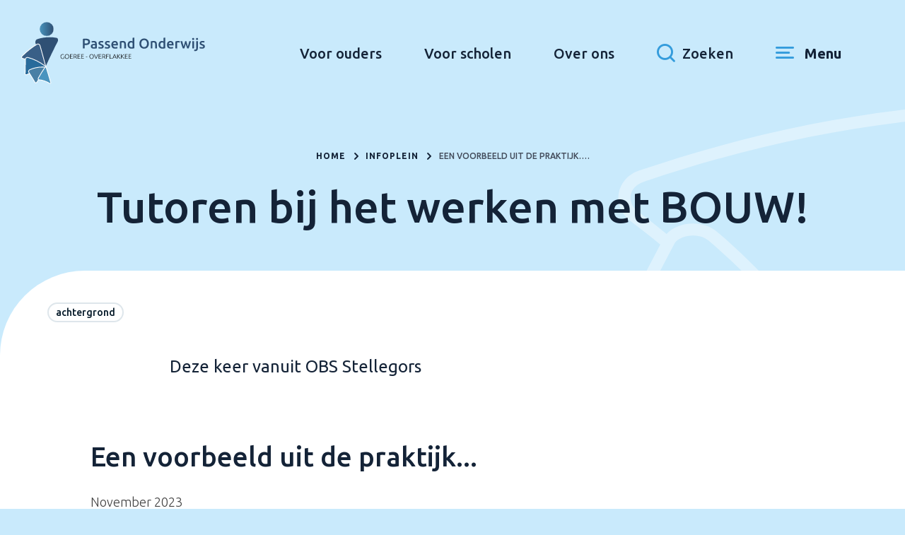

--- FILE ---
content_type: text/html; charset=UTF-8
request_url: https://www.swvgo.nl/informatieplein/een-voorbeeld-uit-de-praktijk/
body_size: 9218
content:
<!doctype html>
<html lang="nl-NL">
  <head>
	<meta charset="utf-8">
	<meta http-equiv="x-ua-compatible" content="ie=edge">
	<meta name="viewport" content="width=device-width, initial-scale=1, shrink-to-fit=no">
  <meta name="format-detection" content="telephone=no">

	<link rel="apple-touch-icon" sizes="180x180" href="https://www.swvgo.nl/app/themes/project_theme/dist/images/apple-touch-icon_ade219f0.png">
	<link rel="icon" type="image/png" sizes="64x64" href="https://www.swvgo.nl/app/themes/project_theme/dist/images/favicon_2ed39c4a.png">
	<link rel="icon" type="image/svg+xml" sizes="64x64" href="https://www.swvgo.nl/app/themes/project_theme/dist/images/favicon_7f405343.svg">

	<script src="https://assets.ivydigitalmarketing.nl/ivytag.js"></script>
	<meta name='robots' content='index, follow, max-image-preview:large, max-snippet:-1, max-video-preview:-1' />
	<style>img:is([sizes="auto" i], [sizes^="auto," i]) { contain-intrinsic-size: 3000px 1500px }</style>
	
	<!-- This site is optimized with the Yoast SEO plugin v26.7 - https://yoast.com/wordpress/plugins/seo/ -->
	<title>Een voorbeeld uit de praktijk.... - Samenwerkingsverband GO</title>
	<link rel="canonical" href="https://www.swvgo.nl/informatieplein/een-voorbeeld-uit-de-praktijk/" />
	<meta property="og:locale" content="nl_NL" />
	<meta property="og:type" content="article" />
	<meta property="og:title" content="Een voorbeeld uit de praktijk.... - Samenwerkingsverband GO" />
	<meta property="og:url" content="https://www.swvgo.nl/informatieplein/een-voorbeeld-uit-de-praktijk/" />
	<meta property="og:site_name" content="Samenwerkingsverband GO" />
	<meta name="twitter:card" content="summary_large_image" />
	<script type="application/ld+json" class="yoast-schema-graph">{"@context":"https://schema.org","@graph":[{"@type":"WebPage","@id":"https://www.swvgo.nl/informatieplein/een-voorbeeld-uit-de-praktijk/","url":"https://www.swvgo.nl/informatieplein/een-voorbeeld-uit-de-praktijk/","name":"Een voorbeeld uit de praktijk.... - Samenwerkingsverband GO","isPartOf":{"@id":"https://www.swvgo.nl/#website"},"datePublished":"2023-11-08T15:28:46+00:00","breadcrumb":{"@id":"https://www.swvgo.nl/informatieplein/een-voorbeeld-uit-de-praktijk/#breadcrumb"},"inLanguage":"nl-NL","potentialAction":[{"@type":"ReadAction","target":["https://www.swvgo.nl/informatieplein/een-voorbeeld-uit-de-praktijk/"]}]},{"@type":"BreadcrumbList","@id":"https://www.swvgo.nl/informatieplein/een-voorbeeld-uit-de-praktijk/#breadcrumb","itemListElement":[{"@type":"ListItem","position":1,"name":"Home","item":"https://www.swvgo.nl/"},{"@type":"ListItem","position":2,"name":"Een voorbeeld uit de praktijk&#8230;."}]},{"@type":"WebSite","@id":"https://www.swvgo.nl/#website","url":"https://www.swvgo.nl/","name":"Samenwerkingsverband GO","description":"","potentialAction":[{"@type":"SearchAction","target":{"@type":"EntryPoint","urlTemplate":"https://www.swvgo.nl/?s={search_term_string}"},"query-input":{"@type":"PropertyValueSpecification","valueRequired":true,"valueName":"search_term_string"}}],"inLanguage":"nl-NL"}]}</script>
	<!-- / Yoast SEO plugin. -->


<link rel='dns-prefetch' href='//www.google.com' />
<link rel='dns-prefetch' href='//maps.googleapis.com' />
<link rel='dns-prefetch' href='//fonts.googleapis.com' />
<script type="text/javascript">
/* <![CDATA[ */
window._wpemojiSettings = {"baseUrl":"https:\/\/s.w.org\/images\/core\/emoji\/16.0.1\/72x72\/","ext":".png","svgUrl":"https:\/\/s.w.org\/images\/core\/emoji\/16.0.1\/svg\/","svgExt":".svg","source":{"concatemoji":"https:\/\/www.swvgo.nl\/wp\/wp-includes\/js\/wp-emoji-release.min.js?ver=6.8.3"}};
/*! This file is auto-generated */
!function(s,n){var o,i,e;function c(e){try{var t={supportTests:e,timestamp:(new Date).valueOf()};sessionStorage.setItem(o,JSON.stringify(t))}catch(e){}}function p(e,t,n){e.clearRect(0,0,e.canvas.width,e.canvas.height),e.fillText(t,0,0);var t=new Uint32Array(e.getImageData(0,0,e.canvas.width,e.canvas.height).data),a=(e.clearRect(0,0,e.canvas.width,e.canvas.height),e.fillText(n,0,0),new Uint32Array(e.getImageData(0,0,e.canvas.width,e.canvas.height).data));return t.every(function(e,t){return e===a[t]})}function u(e,t){e.clearRect(0,0,e.canvas.width,e.canvas.height),e.fillText(t,0,0);for(var n=e.getImageData(16,16,1,1),a=0;a<n.data.length;a++)if(0!==n.data[a])return!1;return!0}function f(e,t,n,a){switch(t){case"flag":return n(e,"\ud83c\udff3\ufe0f\u200d\u26a7\ufe0f","\ud83c\udff3\ufe0f\u200b\u26a7\ufe0f")?!1:!n(e,"\ud83c\udde8\ud83c\uddf6","\ud83c\udde8\u200b\ud83c\uddf6")&&!n(e,"\ud83c\udff4\udb40\udc67\udb40\udc62\udb40\udc65\udb40\udc6e\udb40\udc67\udb40\udc7f","\ud83c\udff4\u200b\udb40\udc67\u200b\udb40\udc62\u200b\udb40\udc65\u200b\udb40\udc6e\u200b\udb40\udc67\u200b\udb40\udc7f");case"emoji":return!a(e,"\ud83e\udedf")}return!1}function g(e,t,n,a){var r="undefined"!=typeof WorkerGlobalScope&&self instanceof WorkerGlobalScope?new OffscreenCanvas(300,150):s.createElement("canvas"),o=r.getContext("2d",{willReadFrequently:!0}),i=(o.textBaseline="top",o.font="600 32px Arial",{});return e.forEach(function(e){i[e]=t(o,e,n,a)}),i}function t(e){var t=s.createElement("script");t.src=e,t.defer=!0,s.head.appendChild(t)}"undefined"!=typeof Promise&&(o="wpEmojiSettingsSupports",i=["flag","emoji"],n.supports={everything:!0,everythingExceptFlag:!0},e=new Promise(function(e){s.addEventListener("DOMContentLoaded",e,{once:!0})}),new Promise(function(t){var n=function(){try{var e=JSON.parse(sessionStorage.getItem(o));if("object"==typeof e&&"number"==typeof e.timestamp&&(new Date).valueOf()<e.timestamp+604800&&"object"==typeof e.supportTests)return e.supportTests}catch(e){}return null}();if(!n){if("undefined"!=typeof Worker&&"undefined"!=typeof OffscreenCanvas&&"undefined"!=typeof URL&&URL.createObjectURL&&"undefined"!=typeof Blob)try{var e="postMessage("+g.toString()+"("+[JSON.stringify(i),f.toString(),p.toString(),u.toString()].join(",")+"));",a=new Blob([e],{type:"text/javascript"}),r=new Worker(URL.createObjectURL(a),{name:"wpTestEmojiSupports"});return void(r.onmessage=function(e){c(n=e.data),r.terminate(),t(n)})}catch(e){}c(n=g(i,f,p,u))}t(n)}).then(function(e){for(var t in e)n.supports[t]=e[t],n.supports.everything=n.supports.everything&&n.supports[t],"flag"!==t&&(n.supports.everythingExceptFlag=n.supports.everythingExceptFlag&&n.supports[t]);n.supports.everythingExceptFlag=n.supports.everythingExceptFlag&&!n.supports.flag,n.DOMReady=!1,n.readyCallback=function(){n.DOMReady=!0}}).then(function(){return e}).then(function(){var e;n.supports.everything||(n.readyCallback(),(e=n.source||{}).concatemoji?t(e.concatemoji):e.wpemoji&&e.twemoji&&(t(e.twemoji),t(e.wpemoji)))}))}((window,document),window._wpemojiSettings);
/* ]]> */
</script>
<style id='wp-emoji-styles-inline-css' type='text/css'>

	img.wp-smiley, img.emoji {
		display: inline !important;
		border: none !important;
		box-shadow: none !important;
		height: 1em !important;
		width: 1em !important;
		margin: 0 0.07em !important;
		vertical-align: -0.1em !important;
		background: none !important;
		padding: 0 !important;
	}
</style>
<link rel='stylesheet' id='wp-block-library-css' href='https://www.swvgo.nl/wp/wp-includes/css/dist/block-library/style.min.css?ver=6.8.3' type='text/css' media='all' />
<link rel='stylesheet' id='wpmf-gallery-popup-style-css' href='https://www.swvgo.nl/app/plugins/wp-media-folder/assets/css/display-gallery/magnific-popup.css?ver=0.9.9' type='text/css' media='all' />
<link rel='stylesheet' id='wpmf-gallery-style-css' href='https://www.swvgo.nl/app/plugins/wp-media-folder/assets/css/display-gallery/style-display-gallery.css?ver=6.1.9' type='text/css' media='all' />
<link rel='stylesheet' id='wpmf-slick-style-css' href='https://www.swvgo.nl/app/plugins/wp-media-folder/assets/js/slick/slick.css?ver=6.1.9' type='text/css' media='all' />
<link rel='stylesheet' id='wpmf-slick-theme-style-css' href='https://www.swvgo.nl/app/plugins/wp-media-folder/assets/js/slick/slick-theme.css?ver=6.1.9' type='text/css' media='all' />
<link rel='stylesheet' id='wp-smart-crop-renderer-css' href='https://www.swvgo.nl/app/plugins/wp-smartcrop/css/image-renderer.css?ver=2.0.10' type='text/css' media='all' />
<link rel='stylesheet' id='local-fonts-css' href='https://www.swvgo.nl/app/themes/project_theme/dist/styles/local-fonts_1bab19e96a2358371fad.css' type='text/css' media='all' />
<link rel='stylesheet' id='google-fonts-css' href='https://fonts.googleapis.com/css2?family=Ubuntu:wght@300;400;500;700&#038;display=swap' type='text/css' media='all' />
<link rel='stylesheet' id='sage/main.css-css' href='https://www.swvgo.nl/app/themes/project_theme/dist/styles/main_1bab19e96a2358371fad.css' type='text/css' media='all' />
<script type="text/javascript" src="https://www.swvgo.nl/wp/wp-includes/js/jquery/jquery.min.js?ver=3.7.1" id="jquery-core-js"></script>
<script type="text/javascript" src="https://www.swvgo.nl/wp/wp-includes/js/jquery/jquery-migrate.min.js?ver=3.4.1" id="jquery-migrate-js"></script>
<link rel="https://api.w.org/" href="https://www.swvgo.nl/wp-json/" /><link rel="EditURI" type="application/rsd+xml" title="RSD" href="https://www.swvgo.nl/wp/xmlrpc.php?rsd" />
<meta name="generator" content="WordPress 6.8.3" />
<link rel='shortlink' href='https://www.swvgo.nl/?p=2999' />
<link rel="alternate" title="oEmbed (JSON)" type="application/json+oembed" href="https://www.swvgo.nl/wp-json/oembed/1.0/embed?url=https%3A%2F%2Fwww.swvgo.nl%2Finformatieplein%2Feen-voorbeeld-uit-de-praktijk%2F" />
<link rel="alternate" title="oEmbed (XML)" type="text/xml+oembed" href="https://www.swvgo.nl/wp-json/oembed/1.0/embed?url=https%3A%2F%2Fwww.swvgo.nl%2Finformatieplein%2Feen-voorbeeld-uit-de-praktijk%2F&#038;format=xml" />
<style type="text/css">.recentcomments a{display:inline !important;padding:0 !important;margin:0 !important;}</style><link rel="icon" href="https://www.swvgo.nl/app/uploads/2021/10/cropped-favicon-150x150.png" sizes="32x32" />
<link rel="icon" href="https://www.swvgo.nl/app/uploads/2021/10/cropped-favicon-200x200.png" sizes="192x192" />
<link rel="apple-touch-icon" href="https://www.swvgo.nl/app/uploads/2021/10/cropped-favicon-200x200.png" />
<meta name="msapplication-TileImage" content="https://www.swvgo.nl/app/uploads/2021/10/cropped-favicon-300x300.png" />

</head>
  <body class="wp-singular information-template-default single single-information postid-2999 wp-theme-project_themeresources een-voorbeeld-uit-de-praktijk layout--single app-data index-data singular-data single-data single-information-data single-information-een-voorbeeld-uit-de-praktijk-data">
    <ivy-marketing container-id="GTM-ND7WR6T"></ivy-marketing>
    <nav class="skip-to" aria-label="Direct-naar link">
  <a class="skip-to__link btn" href="#main">Ga direct naar inhoud</a>
</nav>
    

    <header id="header" class="header" aria-label="Navigatieheader">







  <div class="header__main">
    <div class="header__logo">
      <a class="brand" href="https://www.swvgo.nl/">
  <img src="https://www.swvgo.nl/app/themes/project_theme/dist/images/logo_f268c11c.svg" alt="Samenwerkingsverband GO"/>
</a>    </div>
    <div class="header__nav-primary">
      <nav class="nav-primary" aria-label="Hoofdnavigatie"><ul id="menu-primary-navigation" class="nav"><li id="menu-item-281" class="menu-item menu-item-type-post_type menu-item-object-page menu-item-has-children menu-item-281"><a href="https://www.swvgo.nl/voor-ouders/">Voor ouders</a>
<ul class="sub-menu">
	<li id="menu-item-387" class="menu-item menu-item-type-post_type menu-item-object-page menu-item-387"><a href="https://www.swvgo.nl/voor-ouders/wat-is-een-samenwerkingsverband/">Wat is een samenwerkingsverband?</a></li>
	<li id="menu-item-386" class="menu-item menu-item-type-post_type menu-item-object-page menu-item-386"><a href="https://www.swvgo.nl/voor-ouders/ondersteuning-op-school/">Ondersteuning op school</a></li>
	<li id="menu-item-384" class="menu-item menu-item-type-post_type menu-item-object-page menu-item-384"><a href="https://www.swvgo.nl/voor-ouders/basisonderwijs/">Basisonderwijs</a></li>
	<li id="menu-item-385" class="menu-item menu-item-type-post_type menu-item-object-page menu-item-385"><a href="https://www.swvgo.nl/voor-ouders/zorgplicht/">Zorgplicht</a></li>
	<li id="menu-item-382" class="menu-item menu-item-type-post_type menu-item-object-page menu-item-382"><a href="https://www.swvgo.nl/voor-ouders/voorgezet-onderwijs/">Voortgezet onderwijs</a></li>
	<li id="menu-item-383" class="menu-item menu-item-type-post_type menu-item-object-page menu-item-383"><a href="https://www.swvgo.nl/voor-ouders/ouderbetrokkenheid/">Ouderbetrokkenheid</a></li>
	<li id="menu-item-741" class="menu-item menu-item-type-post_type menu-item-object-page menu-item-741"><a href="https://www.swvgo.nl/over-ons/met-partners/de-onderwijsconsulent/">De Onderwijsconsulent</a></li>
	<li id="menu-item-717" class="menu-item menu-item-type-post_type menu-item-object-page menu-item-717"><a href="https://www.swvgo.nl/voor-ouders/veelgestelde-vragen/">Veelgestelde vragen</a></li>
</ul>
</li>
<li id="menu-item-280" class="menu-item menu-item-type-post_type menu-item-object-page menu-item-has-children menu-item-280"><a href="https://www.swvgo.nl/voor-scholen/">Voor scholen</a>
<ul class="sub-menu">
	<li id="menu-item-846" class="menu-item menu-item-type-post_type menu-item-object-page menu-item-846"><a href="https://www.swvgo.nl/voor-scholen/basisonderwijs/">Basisonderwijs</a></li>
	<li id="menu-item-3105" class="menu-item menu-item-type-post_type menu-item-object-page menu-item-3105"><a href="https://www.swvgo.nl/aanmelding-nieuwkomers/">Aanmelding nieuwkomers</a></li>
	<li id="menu-item-845" class="menu-item menu-item-type-post_type menu-item-object-page menu-item-845"><a href="https://www.swvgo.nl/voor-scholen/voortgezet-onderwijs/">Voortgezet Onderwijs</a></li>
	<li id="menu-item-2277" class="menu-item menu-item-type-post_type menu-item-object-page menu-item-2277"><a href="https://www.swvgo.nl/voor-scholen/2274-2/">Team Schoolondersteuning</a></li>
	<li id="menu-item-3798" class="menu-item menu-item-type-post_type menu-item-object-page menu-item-3798"><a href="https://www.swvgo.nl/over-ons/expertises/het-loket/">Het Loket</a></li>
	<li id="menu-item-844" class="menu-item menu-item-type-post_type menu-item-object-page menu-item-844"><a href="https://www.swvgo.nl/voor-scholen/ontwikkelingsperspectief/">Ontwikkelingsperspectief</a></li>
	<li id="menu-item-842" class="menu-item menu-item-type-post_type menu-item-object-page menu-item-842"><a href="https://www.swvgo.nl/voor-scholen/toelaatbaarheidsverklaring/">Toelaatbaarheidsverklaring</a></li>
	<li id="menu-item-960" class="menu-item menu-item-type-post_type menu-item-object-page menu-item-960"><a href="https://www.swvgo.nl/voor-scholen/zorgplicht-voor-scholen/">Zorgplicht voor scholen</a></li>
	<li id="menu-item-841" class="menu-item menu-item-type-post_type menu-item-object-page menu-item-has-children menu-item-841"><a href="https://www.swvgo.nl/voor-scholen/werkgroepen/">Werkgroepen</a>
	<ul class="sub-menu">
		<li id="menu-item-3159" class="menu-item menu-item-type-post_type menu-item-object-page menu-item-3159"><a href="https://www.swvgo.nl/ondersteuningsplanraad/">Ondersteuningsplanraad</a></li>
	</ul>
</li>
</ul>
</li>
<li id="menu-item-745" class="menu-item menu-item-type-post_type menu-item-object-page menu-item-has-children menu-item-745"><a href="https://www.swvgo.nl/over-ons/">Over ons</a>
<ul class="sub-menu">
	<li id="menu-item-781" class="menu-item menu-item-type-post_type menu-item-object-page menu-item-781"><a href="https://www.swvgo.nl/over-ons/onze-scholen/">Onze scholen</a></li>
	<li id="menu-item-747" class="menu-item menu-item-type-post_type menu-item-object-page menu-item-747"><a href="https://www.swvgo.nl/over-ons/het-team/">Het Team</a></li>
	<li id="menu-item-746" class="menu-item menu-item-type-post_type menu-item-object-page menu-item-has-children menu-item-746"><a href="https://www.swvgo.nl/over-ons/expertises/">Expertises</a>
	<ul class="sub-menu">
		<li id="menu-item-764" class="menu-item menu-item-type-post_type menu-item-object-page menu-item-764"><a href="https://www.swvgo.nl/over-ons/expertises/kernteam/">Kernteam</a></li>
	</ul>
</li>
	<li id="menu-item-279" class="menu-item menu-item-type-post_type menu-item-object-page menu-item-has-children menu-item-279"><a href="https://www.swvgo.nl/over-ons/met-partners/">Met partners</a>
	<ul class="sub-menu">
		<li id="menu-item-742" class="menu-item menu-item-type-post_type menu-item-object-page menu-item-742"><a href="https://www.swvgo.nl/over-ons/met-partners/de-onderwijsconsulent/">De Onderwijsconsulent</a></li>
	</ul>
</li>
	<li id="menu-item-748" class="menu-item menu-item-type-post_type menu-item-object-page menu-item-748"><a href="https://www.swvgo.nl/over-ons/bestuur/">Bestuur</a></li>
	<li id="menu-item-749" class="menu-item menu-item-type-post_type menu-item-object-page menu-item-749"><a href="https://www.swvgo.nl/over-ons/kwaliteitsbeleid/">Kwaliteitsbeleid</a></li>
</ul>
</li>
</ul></nav>
    </div>
    <div class="header__tools">
      <button class="search-toggle" aria-label="Toon zoekvenster"><span>Zoeken</span></button>
      <button class="menu-toggle js-nav-primary-toggle header__menu-toggle" title="Toon hoofdnavigatie">
    <div class="menu-toggle__label">Menu</div>
</button>
    </div>

  </div>

</header>

    <div class="overlay-nav">

	<div class="layout-container">
		<div class="overlay-nav__inner">

            <nav class="overlay-nav--primary" aria-label="Navigatie">
        <div class="menu-primary-navigation-container"><ul id="menu-primary-navigation-1" class="nav"><li class="menu-item menu-item-type-post_type menu-item-object-page menu-item-has-children menu-item-281"><a href="https://www.swvgo.nl/voor-ouders/">Voor ouders</a>
<ul class="sub-menu">
	<li class="menu-item menu-item-type-post_type menu-item-object-page menu-item-387"><a href="https://www.swvgo.nl/voor-ouders/wat-is-een-samenwerkingsverband/">Wat is een samenwerkingsverband?</a></li>
	<li class="menu-item menu-item-type-post_type menu-item-object-page menu-item-386"><a href="https://www.swvgo.nl/voor-ouders/ondersteuning-op-school/">Ondersteuning op school</a></li>
	<li class="menu-item menu-item-type-post_type menu-item-object-page menu-item-384"><a href="https://www.swvgo.nl/voor-ouders/basisonderwijs/">Basisonderwijs</a></li>
	<li class="menu-item menu-item-type-post_type menu-item-object-page menu-item-385"><a href="https://www.swvgo.nl/voor-ouders/zorgplicht/">Zorgplicht</a></li>
	<li class="menu-item menu-item-type-post_type menu-item-object-page menu-item-382"><a href="https://www.swvgo.nl/voor-ouders/voorgezet-onderwijs/">Voortgezet onderwijs</a></li>
	<li class="menu-item menu-item-type-post_type menu-item-object-page menu-item-383"><a href="https://www.swvgo.nl/voor-ouders/ouderbetrokkenheid/">Ouderbetrokkenheid</a></li>
	<li class="menu-item menu-item-type-post_type menu-item-object-page menu-item-741"><a href="https://www.swvgo.nl/over-ons/met-partners/de-onderwijsconsulent/">De Onderwijsconsulent</a></li>
	<li class="menu-item menu-item-type-post_type menu-item-object-page menu-item-717"><a href="https://www.swvgo.nl/voor-ouders/veelgestelde-vragen/">Veelgestelde vragen</a></li>
</ul>
</li>
<li class="menu-item menu-item-type-post_type menu-item-object-page menu-item-has-children menu-item-280"><a href="https://www.swvgo.nl/voor-scholen/">Voor scholen</a>
<ul class="sub-menu">
	<li class="menu-item menu-item-type-post_type menu-item-object-page menu-item-846"><a href="https://www.swvgo.nl/voor-scholen/basisonderwijs/">Basisonderwijs</a></li>
	<li class="menu-item menu-item-type-post_type menu-item-object-page menu-item-3105"><a href="https://www.swvgo.nl/aanmelding-nieuwkomers/">Aanmelding nieuwkomers</a></li>
	<li class="menu-item menu-item-type-post_type menu-item-object-page menu-item-845"><a href="https://www.swvgo.nl/voor-scholen/voortgezet-onderwijs/">Voortgezet Onderwijs</a></li>
	<li class="menu-item menu-item-type-post_type menu-item-object-page menu-item-2277"><a href="https://www.swvgo.nl/voor-scholen/2274-2/">Team Schoolondersteuning</a></li>
	<li class="menu-item menu-item-type-post_type menu-item-object-page menu-item-3798"><a href="https://www.swvgo.nl/over-ons/expertises/het-loket/">Het Loket</a></li>
	<li class="menu-item menu-item-type-post_type menu-item-object-page menu-item-844"><a href="https://www.swvgo.nl/voor-scholen/ontwikkelingsperspectief/">Ontwikkelingsperspectief</a></li>
	<li class="menu-item menu-item-type-post_type menu-item-object-page menu-item-842"><a href="https://www.swvgo.nl/voor-scholen/toelaatbaarheidsverklaring/">Toelaatbaarheidsverklaring</a></li>
	<li class="menu-item menu-item-type-post_type menu-item-object-page menu-item-960"><a href="https://www.swvgo.nl/voor-scholen/zorgplicht-voor-scholen/">Zorgplicht voor scholen</a></li>
	<li class="menu-item menu-item-type-post_type menu-item-object-page menu-item-has-children menu-item-841"><a href="https://www.swvgo.nl/voor-scholen/werkgroepen/">Werkgroepen</a>
	<ul class="sub-menu">
		<li class="menu-item menu-item-type-post_type menu-item-object-page menu-item-3159"><a href="https://www.swvgo.nl/ondersteuningsplanraad/">Ondersteuningsplanraad</a></li>
	</ul>
</li>
</ul>
</li>
<li class="menu-item menu-item-type-post_type menu-item-object-page menu-item-has-children menu-item-745"><a href="https://www.swvgo.nl/over-ons/">Over ons</a>
<ul class="sub-menu">
	<li class="menu-item menu-item-type-post_type menu-item-object-page menu-item-781"><a href="https://www.swvgo.nl/over-ons/onze-scholen/">Onze scholen</a></li>
	<li class="menu-item menu-item-type-post_type menu-item-object-page menu-item-747"><a href="https://www.swvgo.nl/over-ons/het-team/">Het Team</a></li>
	<li class="menu-item menu-item-type-post_type menu-item-object-page menu-item-has-children menu-item-746"><a href="https://www.swvgo.nl/over-ons/expertises/">Expertises</a>
	<ul class="sub-menu">
		<li class="menu-item menu-item-type-post_type menu-item-object-page menu-item-764"><a href="https://www.swvgo.nl/over-ons/expertises/kernteam/">Kernteam</a></li>
	</ul>
</li>
	<li class="menu-item menu-item-type-post_type menu-item-object-page menu-item-has-children menu-item-279"><a href="https://www.swvgo.nl/over-ons/met-partners/">Met partners</a>
	<ul class="sub-menu">
		<li class="menu-item menu-item-type-post_type menu-item-object-page menu-item-742"><a href="https://www.swvgo.nl/over-ons/met-partners/de-onderwijsconsulent/">De Onderwijsconsulent</a></li>
	</ul>
</li>
	<li class="menu-item menu-item-type-post_type menu-item-object-page menu-item-748"><a href="https://www.swvgo.nl/over-ons/bestuur/">Bestuur</a></li>
	<li class="menu-item menu-item-type-post_type menu-item-object-page menu-item-749"><a href="https://www.swvgo.nl/over-ons/kwaliteitsbeleid/">Kwaliteitsbeleid</a></li>
</ul>
</li>
</ul></div>      </nav>
      
            <nav class="overlay-nav--secondary" aria-label="Navigatie">
        <div class="menu-secondary-navigation-container"><ul id="menu-secondary-navigation" class="nav"><li id="menu-item-464" class="menu-item menu-item-type-custom menu-item-object-custom menu-item-464"><a href="/infoplein/">Actueel</a></li>
<li id="menu-item-1892" class="menu-item menu-item-type-post_type menu-item-object-page menu-item-1892"><a href="https://www.swvgo.nl/agenda/">Agenda</a></li>
<li id="menu-item-2390" class="menu-item menu-item-type-custom menu-item-object-custom menu-item-2390"><a href="https://www.swvgo.nl/vacatures/">Werken bij</a></li>
<li id="menu-item-191" class="menu-item menu-item-type-post_type menu-item-object-page menu-item-191"><a href="https://www.swvgo.nl/contact/">Contact</a></li>
</ul></div>      </nav>
      
		</div>
	</div>

	<div class="overlay-search__bg"></div>
</div>
          <div class="overlay-search">
	<span class="overlay-search__close overlay-close"></span>

	<div class="layout-container">
		<div class="overlay-search__inner">
			<div class="overlay-search__search-widget">
				<div class="widget-search widget-search--in-overlay">

  <form role="search" method="get" action="https://www.swvgo.nl/" class="widget-search__form"
        aria-label="Zoekformulier">
    <div class="widget-search__input-group">
      <div class="widget-search__input-row">

        <input id="widgetsearchfield_widget-search--in-overlay" class="widget-search__input" type="search"  name="s"
               value="" autocomplete="off" placeholder="Waar ben je naar op zoek?" required/>
        <button class="widget-search__btn btn" aria-label="Zoek"></button>
      </div>



    </div>
  </form>

</div>


			</div>
		</div>
	</div>
</div>
    
                    <header class="page-header page-header--information " aria-label="Paginaheader">
  <div class="layout-container">

    <div class="page-header__title-wrapper">

      
              <div class="breadcrumbs" typeof="BreadcrumbList" vocab="https://schema.org/">
          <div class="layout-container">
            <span property="itemListElement" typeof="ListItem"><a property="item" typeof="WebPage" title="Go to Samenwerkingsverband GO." href="https://www.swvgo.nl" class="home"><span property="name">Home</span></a><meta property="position" content="1"></span><span property="itemListElement" typeof="ListItem"><a property="item" typeof="WebPage" title="Ga naar Infoplein." href="https://www.swvgo.nl/infoplein/" class="information-root post post-information" ><span property="name">Infoplein</span></a><meta property="position" content="2"></span><span property="itemListElement" typeof="ListItem"><span property="name" class="post post-information current-item">Een voorbeeld uit de praktijk&#8230;.</span><meta property="url" content="https://www.swvgo.nl/informatieplein/een-voorbeeld-uit-de-praktijk/"><meta property="position" content="3"></span>
          </div>
        </div>
      
      
      <h1 class="page-header__title">Tutoren bij het werken met BOUW! </h1>
    </div>

  </div>

  <div class="page-header__bottom">
    <div class="layout-container">

      
              <div class="page-header__information meta__pills">
                      <span class="meta__pills__pill">Achtergrond</span>
                            </div>
      
              <div class="page-header__subtitle">
          <p>Deze keer vanuit OBS Stellegors</p>
        </div>
                </div>
  </div>

</header>
          
    
    <main id="main" class="main">
      <div class="layout-container">
        <section class="content-main">
                     <div class="page-content">
             <div class="page-content__text   page-content__text--col1 ">
  <div class="layout-container">
    <div class="text__inner">
            <div class="text__content">
                  <h2>Een voorbeeld uit de praktijk...</h2>
                          <div class="text__text">
            <p>November 2023<br />
Door: Conny van Es</p>
<p><span data-contrast="none">Aan mij de eer een stukje te schrijven over het werken met tutoren en BOUW!. De tutoren zijn vooral kinderen uit  de bovenbouw die een bepaald leesniveau hebben behaald, maar ook kinderen die zelf dyslexie hebben doen hieraan mee. De ouders van de tutoren worden ingelicht door middel van een brief. Kinderen helpen graag en het verhoogt het zelfvertrouwen van dyslectische kinderen als zij kunnen meehelpen bij het leren lezen.</span><span data-ccp-props="{&quot;201341983&quot;:0,&quot;335551550&quot;:6,&quot;335551620&quot;:6,&quot;335559739&quot;:0,&quot;335559740&quot;:240}"> </span></p>
<p><span data-ccp-props="{&quot;201341983&quot;:0,&quot;335551550&quot;:6,&quot;335551620&quot;:6,&quot;335559739&quot;:0,&quot;335559740&quot;:240}"> </span><span data-contrast="none">Bij de start van BOUW! wordt een filmpje getoond (die te vinden is in het dashboard van BOUW!) met uitleg over de taken van een tutor. </span><span data-ccp-props="{&quot;201341983&quot;:0,&quot;335551550&quot;:6,&quot;335551620&quot;:6,&quot;335559739&quot;:0,&quot;335559740&quot;:240}"> </span><span data-contrast="none">Elke tutor wordt gekoppeld aan een leerling die vervolgens op 2 vaste dagen in de week werkt met BOUW!. Om te voldoen aan de richtlijn, om het programma effectief te laten zijn, worden de tutoren aangeraden om per sessie 3 spelletjes te doen. Aan het einde kunnen ze op de klok zien in het programma hoe lang ze hebben gewerkt aan BOUW!.</span><span data-ccp-props="{&quot;201341983&quot;:0,&quot;335551550&quot;:6,&quot;335551620&quot;:6,&quot;335559739&quot;:0,&quot;335559740&quot;:240}"> </span></p>
<p><span data-contrast="none">Tussentijds (voor elke vakantie) komen de koppels op evaluatiegesprek en laat de bouwcoördinator de stand van zaken zien in het programma. Wat ging goed? Maar wat kan nog beter? Wat kan ik voor je doen? zijn vragen die aan de orde komen. Kinderen denken zelf mee en worden mede-eigenaar van hun eigen leerproces. Aan het einde van de periode ontvangen de tutoren een certificaat voor bewezen diensten. Het werken met BOUW! staat of valt bij een breed gedragen aanpak. Het is iets van de hele school en met elkaar proberen we het technisch lezen te verbeteren, onder andere door middel van het programma BOUW!.</span></p>
          </div>
                      </div>
    </div>
  </div>
</div>
      </div>    
    
      
        </section>
      </div>
    </main>

        <footer id="footer" class="footer">

    <div class="footer-main">
        <div class="footer-cta">
  <div class="layout-container">

    <div class="footer-cta__grid">
                          <a href="https://www.swvgo.nl/voor-ouders/wat-is-een-samenwerkingsverband/" aria-label="Naar Voortgezet Onderwijs" class="footer-cta__item" target=""><img width="1" height="1" src="https://www.swvgo.nl/app/uploads/2021/10/logo.svg" class="attachment-post size-post" alt="" decoding="async" loading="lazy" /></a>
                    <a href="https://www.swvgo.nl/voor-ouders/basisonderwijs/" aria-label="Naar Basisonderwijs" class="footer-cta__item" target=""><img width="1" height="1" src="https://www.swvgo.nl/app/uploads/2021/10/logo-primary.svg" class="attachment-post size-post" alt="" decoding="async" loading="lazy" /></a>
                    <a href="https://www.swvgo.nl/voor-ouders/voorgezet-onderwijs/" aria-label="Naar Voortgezet onderwijs" class="footer-cta__item" target=""><img width="1" height="1" src="https://www.swvgo.nl/app/uploads/2021/10/logo-secondary.svg" class="attachment-post size-post" alt="" decoding="async" loading="lazy" /></a>
                  </div>

    <div class="newsletter">
<div><h3>Blijf op de hoogte!</h3>
  <form class="js-cm-form" id="subForm" action="https://www.createsend.com/t/subscribeerror?description=" method="post"
        data-id="A61C50BEC994754B1D79C5819EC1255C5E3D6B29F53DF7D3B67BF0683F1314666283A6393DCFC27B568D833FFA9DEC61B04C423A8E991DDC33EB5A741F3810D9">
    <div class="newsletter__row">
      <div><input autocomplete="Email" aria-label="E-mailadres"
                                             class="js-cm-email-input qa-input-email" id="fieldEmail" maxlength="200"
                                             name="cm-jutjor-jutjor" placeholder="E-mailadres" required="" type="email">
        <button class="btn" type="submit">Aanmelden</button>
      </div>
      <div class="newsletter__list">
        <div><input id="juijjuj" name="cm-ol-juijjuj" type="checkbox" value="juijjuj"><label for="juijjuj">Nieuwsbrief | Algemeen</label></div>
        <div><input id="juiivk" name="cm-ol-juiivk" type="checkbox" value="juiivk"><label for="juiivk">Nieuwsbrief | Primair onderwijs</label></div>
        <div><input id="juiivh" name="cm-ol-juiivh" type="checkbox" value="juiivh"><label for="juiivh">Nieuwsbrief | Voortgezet onderwijs</label></div>
      </div>
    </div>

  </form>
</div>
<script type="text/javascript" src="https://js.createsend1.com/javascript/copypastesubscribeformlogic.js"></script>
</div>

  </div>
</div>

        <div class="footer-inner">
  <div class="layout-container">

    <div class="footer-inner__grid">

      <div class="footer-inner__colgroup">
      <div class="footer-inner__col footer-inner__col--nav">
        <p class="footer-inner__title">SWV GO</p>
        <nav class="nav-primary" aria-label="Hoofdnavigatie"><ul id="menu-primary-navigation-2" class="nav"><li class="menu-item menu-item-type-post_type menu-item-object-page menu-item-has-children menu-item-281"><a href="https://www.swvgo.nl/voor-ouders/">Voor ouders</a>
<ul class="sub-menu">
	<li class="menu-item menu-item-type-post_type menu-item-object-page menu-item-387"><a href="https://www.swvgo.nl/voor-ouders/wat-is-een-samenwerkingsverband/">Wat is een samenwerkingsverband?</a></li>
	<li class="menu-item menu-item-type-post_type menu-item-object-page menu-item-386"><a href="https://www.swvgo.nl/voor-ouders/ondersteuning-op-school/">Ondersteuning op school</a></li>
	<li class="menu-item menu-item-type-post_type menu-item-object-page menu-item-384"><a href="https://www.swvgo.nl/voor-ouders/basisonderwijs/">Basisonderwijs</a></li>
	<li class="menu-item menu-item-type-post_type menu-item-object-page menu-item-385"><a href="https://www.swvgo.nl/voor-ouders/zorgplicht/">Zorgplicht</a></li>
	<li class="menu-item menu-item-type-post_type menu-item-object-page menu-item-382"><a href="https://www.swvgo.nl/voor-ouders/voorgezet-onderwijs/">Voortgezet onderwijs</a></li>
	<li class="menu-item menu-item-type-post_type menu-item-object-page menu-item-383"><a href="https://www.swvgo.nl/voor-ouders/ouderbetrokkenheid/">Ouderbetrokkenheid</a></li>
	<li class="menu-item menu-item-type-post_type menu-item-object-page menu-item-741"><a href="https://www.swvgo.nl/over-ons/met-partners/de-onderwijsconsulent/">De Onderwijsconsulent</a></li>
	<li class="menu-item menu-item-type-post_type menu-item-object-page menu-item-717"><a href="https://www.swvgo.nl/voor-ouders/veelgestelde-vragen/">Veelgestelde vragen</a></li>
</ul>
</li>
<li class="menu-item menu-item-type-post_type menu-item-object-page menu-item-has-children menu-item-280"><a href="https://www.swvgo.nl/voor-scholen/">Voor scholen</a>
<ul class="sub-menu">
	<li class="menu-item menu-item-type-post_type menu-item-object-page menu-item-846"><a href="https://www.swvgo.nl/voor-scholen/basisonderwijs/">Basisonderwijs</a></li>
	<li class="menu-item menu-item-type-post_type menu-item-object-page menu-item-3105"><a href="https://www.swvgo.nl/aanmelding-nieuwkomers/">Aanmelding nieuwkomers</a></li>
	<li class="menu-item menu-item-type-post_type menu-item-object-page menu-item-845"><a href="https://www.swvgo.nl/voor-scholen/voortgezet-onderwijs/">Voortgezet Onderwijs</a></li>
	<li class="menu-item menu-item-type-post_type menu-item-object-page menu-item-2277"><a href="https://www.swvgo.nl/voor-scholen/2274-2/">Team Schoolondersteuning</a></li>
	<li class="menu-item menu-item-type-post_type menu-item-object-page menu-item-3798"><a href="https://www.swvgo.nl/over-ons/expertises/het-loket/">Het Loket</a></li>
	<li class="menu-item menu-item-type-post_type menu-item-object-page menu-item-844"><a href="https://www.swvgo.nl/voor-scholen/ontwikkelingsperspectief/">Ontwikkelingsperspectief</a></li>
	<li class="menu-item menu-item-type-post_type menu-item-object-page menu-item-842"><a href="https://www.swvgo.nl/voor-scholen/toelaatbaarheidsverklaring/">Toelaatbaarheidsverklaring</a></li>
	<li class="menu-item menu-item-type-post_type menu-item-object-page menu-item-960"><a href="https://www.swvgo.nl/voor-scholen/zorgplicht-voor-scholen/">Zorgplicht voor scholen</a></li>
	<li class="menu-item menu-item-type-post_type menu-item-object-page menu-item-has-children menu-item-841"><a href="https://www.swvgo.nl/voor-scholen/werkgroepen/">Werkgroepen</a>
	<ul class="sub-menu">
		<li class="menu-item menu-item-type-post_type menu-item-object-page menu-item-3159"><a href="https://www.swvgo.nl/ondersteuningsplanraad/">Ondersteuningsplanraad</a></li>
	</ul>
</li>
</ul>
</li>
<li class="menu-item menu-item-type-post_type menu-item-object-page menu-item-has-children menu-item-745"><a href="https://www.swvgo.nl/over-ons/">Over ons</a>
<ul class="sub-menu">
	<li class="menu-item menu-item-type-post_type menu-item-object-page menu-item-781"><a href="https://www.swvgo.nl/over-ons/onze-scholen/">Onze scholen</a></li>
	<li class="menu-item menu-item-type-post_type menu-item-object-page menu-item-747"><a href="https://www.swvgo.nl/over-ons/het-team/">Het Team</a></li>
	<li class="menu-item menu-item-type-post_type menu-item-object-page menu-item-has-children menu-item-746"><a href="https://www.swvgo.nl/over-ons/expertises/">Expertises</a>
	<ul class="sub-menu">
		<li class="menu-item menu-item-type-post_type menu-item-object-page menu-item-764"><a href="https://www.swvgo.nl/over-ons/expertises/kernteam/">Kernteam</a></li>
	</ul>
</li>
	<li class="menu-item menu-item-type-post_type menu-item-object-page menu-item-has-children menu-item-279"><a href="https://www.swvgo.nl/over-ons/met-partners/">Met partners</a>
	<ul class="sub-menu">
		<li class="menu-item menu-item-type-post_type menu-item-object-page menu-item-742"><a href="https://www.swvgo.nl/over-ons/met-partners/de-onderwijsconsulent/">De Onderwijsconsulent</a></li>
	</ul>
</li>
	<li class="menu-item menu-item-type-post_type menu-item-object-page menu-item-748"><a href="https://www.swvgo.nl/over-ons/bestuur/">Bestuur</a></li>
	<li class="menu-item menu-item-type-post_type menu-item-object-page menu-item-749"><a href="https://www.swvgo.nl/over-ons/kwaliteitsbeleid/">Kwaliteitsbeleid</a></li>
</ul>
</li>
</ul></nav>
      </div>
      <div class="footer-inner__col footer-inner__col--nav">
        <p class="footer-inner__title">Bekijk ook</p>
        <nav class="nav-footer" aria-label="Footer navigatie">
      <div class="menu-footer-navigation-container"><ul id="menu-footer-navigation" class="nav"><li id="menu-item-142" class="menu-item menu-item-type-post_type menu-item-object-page menu-item-142"><a href="https://www.swvgo.nl/over-ons/">Over ons</a></li>
<li id="menu-item-2151" class="menu-item menu-item-type-post_type menu-item-object-page menu-item-2151"><a href="https://www.swvgo.nl/infoplein/">Infoplein</a></li>
<li id="menu-item-282" class="menu-item menu-item-type-post_type menu-item-object-page menu-item-282"><a href="https://www.swvgo.nl/werken-bij/">Werken bij</a></li>
</ul></div>  </nav>
      </div>
      </div>
      <div class="footer-inner__col footer-inner__col--company">
        <p class="footer-inner__title">Algemeen nummer</p>
        <div class="widget-company">

          <p class="widget-company__row widget-company__row--phone">
        <a href="tel:0187 - 48 37 77" class="widget-company__link">0187 - 48 37 77</a>
      </p>
    
          <div class="company__group">
        <div class="company__row company__row--openings">
          <div class="company__openings">
            maandag - vrijdag  8.00 - 17.00 uur<br />
Tijdens de schoolvakanties (regio Midden) zijn wij gesloten.<br />
          </div>
        </div>
      </div>
    
    <a href="/contact" class="btn btn--text icon-arrow-right">Naar contact</a>

	</div>
        <ul class="social-items">
                  <li class="social-item">
          <a href="https://www.linkedin.com/company/swvgo/"
             aria-label="Naar linkedin"
             class="social-item__icon social-item__icon--linkedin icon-linkedin"
             target="_blank"></a></li>
                                                    </ul>
      </div>

    </div>

  </div>
</div>

        <div class="footer-legal">
  <div class="layout-container">

    <div class="footer-legal__grid">
      <div class="footer-legal__col footer-legal__col--copyrights">
        <div class="copyrights">
  <p class="source-org copyright">&copy; 2026 Samenwerkingsverband GO</p>
</div>      </div>

      <div class="footer-legal__col footer-legal__col--links">
        <nav class="nav-legal" aria-label="Juridische navigatie">
      <div class="menu-legal-navigation-container"><ul id="menu-legal-navigation" class="nav"><li id="menu-item-147" class="menu-item menu-item-type-post_type menu-item-object-page menu-item-147"><a href="https://www.swvgo.nl/privacy-en-cookieverklaring/">Privacy- en cookieverklaring</a></li>
<li id="menu-item-146" class="menu-item menu-item-type-post_type menu-item-object-page menu-item-146"><a href="https://www.swvgo.nl/disclaimer/">Disclaimer</a></li>
</ul></div>  </nav>
      </div>

      <div class="footer-legal__col footer-legal__col--creditbar">
        <ul>
  <li>
    <p>
      Website door <a href="https://www.nedbase.nl/" target="_blank">Nedbase</a>
    </p>
  </li>
</ul>      </div>
    </div>

  </div>
</div>
    </div>



</footer>

    <script type="speculationrules">
{"prefetch":[{"source":"document","where":{"and":[{"href_matches":"\/*"},{"not":{"href_matches":["\/wp\/wp-*.php","\/wp\/wp-admin\/*","\/app\/uploads\/*","\/app\/*","\/app\/plugins\/*","\/app\/themes\/project_theme\/resources\/*","\/*\\?(.+)"]}},{"not":{"selector_matches":"a[rel~=\"nofollow\"]"}},{"not":{"selector_matches":".no-prefetch, .no-prefetch a"}}]},"eagerness":"conservative"}]}
</script>
<script type="text/javascript" src="https://www.swvgo.nl/wp/wp-includes/js/imagesloaded.min.js?ver=5.0.0" id="imagesloaded-js"></script>
<script type="text/javascript" src="https://www.swvgo.nl/wp/wp-includes/js/masonry.min.js?ver=4.2.2" id="masonry-js"></script>
<script type="text/javascript" src="https://www.swvgo.nl/wp/wp-includes/js/jquery/jquery.masonry.min.js?ver=3.1.2b" id="jquery-masonry-js"></script>
<script type="text/javascript" id="jquery.wp-smartcrop-js-extra">
/* <![CDATA[ */
var wpsmartcrop_options = {"focus_mode":"power-lines"};
/* ]]> */
</script>
<script type="text/javascript" src="https://www.swvgo.nl/app/plugins/wp-smartcrop/js/jquery.wp-smartcrop.min.js?ver=2.0.10" id="jquery.wp-smartcrop-js"></script>
<script type="text/javascript" id="gforms_recaptcha_recaptcha-js-extra">
/* <![CDATA[ */
var gforms_recaptcha_recaptcha_strings = {"nonce":"e9924135bf","disconnect":"Disconnecting","change_connection_type":"Resetting","spinner":"https:\/\/www.swvgo.nl\/app\/plugins\/gravityforms\/images\/spinner.svg","connection_type":"classic","disable_badge":"1","change_connection_type_title":"Change Connection Type","change_connection_type_message":"Changing the connection type will delete your current settings.  Do you want to proceed?","disconnect_title":"Disconnect","disconnect_message":"Disconnecting from reCAPTCHA will delete your current settings.  Do you want to proceed?","site_key":"6LfK3vQcAAAAAHEw2GWs8408DsjeCePFZLRW1pQx"};
/* ]]> */
</script>
<script type="text/javascript" src="https://www.google.com/recaptcha/api.js?render=6LfK3vQcAAAAAHEw2GWs8408DsjeCePFZLRW1pQx&amp;ver=2.1.0" id="gforms_recaptcha_recaptcha-js" defer="defer" data-wp-strategy="defer"></script>
<script type="text/javascript" src="https://www.swvgo.nl/app/plugins/gravityformsrecaptcha/js/frontend.min.js?ver=2.1.0" id="gforms_recaptcha_frontend-js" defer="defer" data-wp-strategy="defer"></script>
<script type="text/javascript" id="sage/main.js-js-extra">
/* <![CDATA[ */
var information_ajax_params = {"ajaxurl":"https:\/\/www.swvgo.nl\/wp\/wp-admin\/admin-ajax.php"};
var l10n = {"swiper":{"prevSlideMessage":"Vorige dia","nextSlideMessage":"Volgende dia","firstSlideMessage":"Dit is de eerste dia","lastSlideMessage":"Dit is de laatste dia","paginationBulletMessage":"Ga naar dia {{index}}"},"fancybox":{"CLOSE":"Sluit","NEXT":"Volgende","PREV":"Vorige","MODAL":"Je kunt dit venster sluiten met de ESC-toets","ERROR":"Er is iets misgegaan, probeer het later opnieuw","IMAGE_ERROR":"Afbeelding niet gevonden","ELEMENT_NOT_FOUND":"HTML Element niet gevonden","AJAX_NOT_FOUND":"Fout bij laden: niet gevonden","AJAX_FORBIDDEN":"Fout bij laden: geen toegang","IFRAME_ERROR":"Fout bij laden van pagina"}};
/* ]]> */
</script>
<script type="text/javascript" src="https://www.swvgo.nl/app/themes/project_theme/dist/scripts/main_1bab19e9.js" id="sage/main.js-js"></script>
<script type="text/javascript" src="//maps.googleapis.com/maps/api/js?key=AIzaSyAGejWk8z8FVpbVfzhuZFA0-057N_s6b9k&amp;ver=6.8.3" id="google-maps-api-js"></script>
<script type="text/javascript" src="https://www.swvgo.nl/app/themes/project_theme/dist/scripts/mapstyle_1bab19e9.js?ver=6.8.3" id="mapstyle.js-js"></script>
<script type="text/javascript" src="https://www.swvgo.nl/app/themes/project_theme/dist/scripts/maphelper_1bab19e9.js?ver=6.8.3" id="maphelper.js-js"></script>



  </body>
</html>


--- FILE ---
content_type: text/html; charset=utf-8
request_url: https://www.google.com/recaptcha/api2/anchor?ar=1&k=6LfK3vQcAAAAAHEw2GWs8408DsjeCePFZLRW1pQx&co=aHR0cHM6Ly93d3cuc3d2Z28ubmw6NDQz&hl=en&v=PoyoqOPhxBO7pBk68S4YbpHZ&size=invisible&anchor-ms=20000&execute-ms=30000&cb=6e30xow0o2kz
body_size: 48663
content:
<!DOCTYPE HTML><html dir="ltr" lang="en"><head><meta http-equiv="Content-Type" content="text/html; charset=UTF-8">
<meta http-equiv="X-UA-Compatible" content="IE=edge">
<title>reCAPTCHA</title>
<style type="text/css">
/* cyrillic-ext */
@font-face {
  font-family: 'Roboto';
  font-style: normal;
  font-weight: 400;
  font-stretch: 100%;
  src: url(//fonts.gstatic.com/s/roboto/v48/KFO7CnqEu92Fr1ME7kSn66aGLdTylUAMa3GUBHMdazTgWw.woff2) format('woff2');
  unicode-range: U+0460-052F, U+1C80-1C8A, U+20B4, U+2DE0-2DFF, U+A640-A69F, U+FE2E-FE2F;
}
/* cyrillic */
@font-face {
  font-family: 'Roboto';
  font-style: normal;
  font-weight: 400;
  font-stretch: 100%;
  src: url(//fonts.gstatic.com/s/roboto/v48/KFO7CnqEu92Fr1ME7kSn66aGLdTylUAMa3iUBHMdazTgWw.woff2) format('woff2');
  unicode-range: U+0301, U+0400-045F, U+0490-0491, U+04B0-04B1, U+2116;
}
/* greek-ext */
@font-face {
  font-family: 'Roboto';
  font-style: normal;
  font-weight: 400;
  font-stretch: 100%;
  src: url(//fonts.gstatic.com/s/roboto/v48/KFO7CnqEu92Fr1ME7kSn66aGLdTylUAMa3CUBHMdazTgWw.woff2) format('woff2');
  unicode-range: U+1F00-1FFF;
}
/* greek */
@font-face {
  font-family: 'Roboto';
  font-style: normal;
  font-weight: 400;
  font-stretch: 100%;
  src: url(//fonts.gstatic.com/s/roboto/v48/KFO7CnqEu92Fr1ME7kSn66aGLdTylUAMa3-UBHMdazTgWw.woff2) format('woff2');
  unicode-range: U+0370-0377, U+037A-037F, U+0384-038A, U+038C, U+038E-03A1, U+03A3-03FF;
}
/* math */
@font-face {
  font-family: 'Roboto';
  font-style: normal;
  font-weight: 400;
  font-stretch: 100%;
  src: url(//fonts.gstatic.com/s/roboto/v48/KFO7CnqEu92Fr1ME7kSn66aGLdTylUAMawCUBHMdazTgWw.woff2) format('woff2');
  unicode-range: U+0302-0303, U+0305, U+0307-0308, U+0310, U+0312, U+0315, U+031A, U+0326-0327, U+032C, U+032F-0330, U+0332-0333, U+0338, U+033A, U+0346, U+034D, U+0391-03A1, U+03A3-03A9, U+03B1-03C9, U+03D1, U+03D5-03D6, U+03F0-03F1, U+03F4-03F5, U+2016-2017, U+2034-2038, U+203C, U+2040, U+2043, U+2047, U+2050, U+2057, U+205F, U+2070-2071, U+2074-208E, U+2090-209C, U+20D0-20DC, U+20E1, U+20E5-20EF, U+2100-2112, U+2114-2115, U+2117-2121, U+2123-214F, U+2190, U+2192, U+2194-21AE, U+21B0-21E5, U+21F1-21F2, U+21F4-2211, U+2213-2214, U+2216-22FF, U+2308-230B, U+2310, U+2319, U+231C-2321, U+2336-237A, U+237C, U+2395, U+239B-23B7, U+23D0, U+23DC-23E1, U+2474-2475, U+25AF, U+25B3, U+25B7, U+25BD, U+25C1, U+25CA, U+25CC, U+25FB, U+266D-266F, U+27C0-27FF, U+2900-2AFF, U+2B0E-2B11, U+2B30-2B4C, U+2BFE, U+3030, U+FF5B, U+FF5D, U+1D400-1D7FF, U+1EE00-1EEFF;
}
/* symbols */
@font-face {
  font-family: 'Roboto';
  font-style: normal;
  font-weight: 400;
  font-stretch: 100%;
  src: url(//fonts.gstatic.com/s/roboto/v48/KFO7CnqEu92Fr1ME7kSn66aGLdTylUAMaxKUBHMdazTgWw.woff2) format('woff2');
  unicode-range: U+0001-000C, U+000E-001F, U+007F-009F, U+20DD-20E0, U+20E2-20E4, U+2150-218F, U+2190, U+2192, U+2194-2199, U+21AF, U+21E6-21F0, U+21F3, U+2218-2219, U+2299, U+22C4-22C6, U+2300-243F, U+2440-244A, U+2460-24FF, U+25A0-27BF, U+2800-28FF, U+2921-2922, U+2981, U+29BF, U+29EB, U+2B00-2BFF, U+4DC0-4DFF, U+FFF9-FFFB, U+10140-1018E, U+10190-1019C, U+101A0, U+101D0-101FD, U+102E0-102FB, U+10E60-10E7E, U+1D2C0-1D2D3, U+1D2E0-1D37F, U+1F000-1F0FF, U+1F100-1F1AD, U+1F1E6-1F1FF, U+1F30D-1F30F, U+1F315, U+1F31C, U+1F31E, U+1F320-1F32C, U+1F336, U+1F378, U+1F37D, U+1F382, U+1F393-1F39F, U+1F3A7-1F3A8, U+1F3AC-1F3AF, U+1F3C2, U+1F3C4-1F3C6, U+1F3CA-1F3CE, U+1F3D4-1F3E0, U+1F3ED, U+1F3F1-1F3F3, U+1F3F5-1F3F7, U+1F408, U+1F415, U+1F41F, U+1F426, U+1F43F, U+1F441-1F442, U+1F444, U+1F446-1F449, U+1F44C-1F44E, U+1F453, U+1F46A, U+1F47D, U+1F4A3, U+1F4B0, U+1F4B3, U+1F4B9, U+1F4BB, U+1F4BF, U+1F4C8-1F4CB, U+1F4D6, U+1F4DA, U+1F4DF, U+1F4E3-1F4E6, U+1F4EA-1F4ED, U+1F4F7, U+1F4F9-1F4FB, U+1F4FD-1F4FE, U+1F503, U+1F507-1F50B, U+1F50D, U+1F512-1F513, U+1F53E-1F54A, U+1F54F-1F5FA, U+1F610, U+1F650-1F67F, U+1F687, U+1F68D, U+1F691, U+1F694, U+1F698, U+1F6AD, U+1F6B2, U+1F6B9-1F6BA, U+1F6BC, U+1F6C6-1F6CF, U+1F6D3-1F6D7, U+1F6E0-1F6EA, U+1F6F0-1F6F3, U+1F6F7-1F6FC, U+1F700-1F7FF, U+1F800-1F80B, U+1F810-1F847, U+1F850-1F859, U+1F860-1F887, U+1F890-1F8AD, U+1F8B0-1F8BB, U+1F8C0-1F8C1, U+1F900-1F90B, U+1F93B, U+1F946, U+1F984, U+1F996, U+1F9E9, U+1FA00-1FA6F, U+1FA70-1FA7C, U+1FA80-1FA89, U+1FA8F-1FAC6, U+1FACE-1FADC, U+1FADF-1FAE9, U+1FAF0-1FAF8, U+1FB00-1FBFF;
}
/* vietnamese */
@font-face {
  font-family: 'Roboto';
  font-style: normal;
  font-weight: 400;
  font-stretch: 100%;
  src: url(//fonts.gstatic.com/s/roboto/v48/KFO7CnqEu92Fr1ME7kSn66aGLdTylUAMa3OUBHMdazTgWw.woff2) format('woff2');
  unicode-range: U+0102-0103, U+0110-0111, U+0128-0129, U+0168-0169, U+01A0-01A1, U+01AF-01B0, U+0300-0301, U+0303-0304, U+0308-0309, U+0323, U+0329, U+1EA0-1EF9, U+20AB;
}
/* latin-ext */
@font-face {
  font-family: 'Roboto';
  font-style: normal;
  font-weight: 400;
  font-stretch: 100%;
  src: url(//fonts.gstatic.com/s/roboto/v48/KFO7CnqEu92Fr1ME7kSn66aGLdTylUAMa3KUBHMdazTgWw.woff2) format('woff2');
  unicode-range: U+0100-02BA, U+02BD-02C5, U+02C7-02CC, U+02CE-02D7, U+02DD-02FF, U+0304, U+0308, U+0329, U+1D00-1DBF, U+1E00-1E9F, U+1EF2-1EFF, U+2020, U+20A0-20AB, U+20AD-20C0, U+2113, U+2C60-2C7F, U+A720-A7FF;
}
/* latin */
@font-face {
  font-family: 'Roboto';
  font-style: normal;
  font-weight: 400;
  font-stretch: 100%;
  src: url(//fonts.gstatic.com/s/roboto/v48/KFO7CnqEu92Fr1ME7kSn66aGLdTylUAMa3yUBHMdazQ.woff2) format('woff2');
  unicode-range: U+0000-00FF, U+0131, U+0152-0153, U+02BB-02BC, U+02C6, U+02DA, U+02DC, U+0304, U+0308, U+0329, U+2000-206F, U+20AC, U+2122, U+2191, U+2193, U+2212, U+2215, U+FEFF, U+FFFD;
}
/* cyrillic-ext */
@font-face {
  font-family: 'Roboto';
  font-style: normal;
  font-weight: 500;
  font-stretch: 100%;
  src: url(//fonts.gstatic.com/s/roboto/v48/KFO7CnqEu92Fr1ME7kSn66aGLdTylUAMa3GUBHMdazTgWw.woff2) format('woff2');
  unicode-range: U+0460-052F, U+1C80-1C8A, U+20B4, U+2DE0-2DFF, U+A640-A69F, U+FE2E-FE2F;
}
/* cyrillic */
@font-face {
  font-family: 'Roboto';
  font-style: normal;
  font-weight: 500;
  font-stretch: 100%;
  src: url(//fonts.gstatic.com/s/roboto/v48/KFO7CnqEu92Fr1ME7kSn66aGLdTylUAMa3iUBHMdazTgWw.woff2) format('woff2');
  unicode-range: U+0301, U+0400-045F, U+0490-0491, U+04B0-04B1, U+2116;
}
/* greek-ext */
@font-face {
  font-family: 'Roboto';
  font-style: normal;
  font-weight: 500;
  font-stretch: 100%;
  src: url(//fonts.gstatic.com/s/roboto/v48/KFO7CnqEu92Fr1ME7kSn66aGLdTylUAMa3CUBHMdazTgWw.woff2) format('woff2');
  unicode-range: U+1F00-1FFF;
}
/* greek */
@font-face {
  font-family: 'Roboto';
  font-style: normal;
  font-weight: 500;
  font-stretch: 100%;
  src: url(//fonts.gstatic.com/s/roboto/v48/KFO7CnqEu92Fr1ME7kSn66aGLdTylUAMa3-UBHMdazTgWw.woff2) format('woff2');
  unicode-range: U+0370-0377, U+037A-037F, U+0384-038A, U+038C, U+038E-03A1, U+03A3-03FF;
}
/* math */
@font-face {
  font-family: 'Roboto';
  font-style: normal;
  font-weight: 500;
  font-stretch: 100%;
  src: url(//fonts.gstatic.com/s/roboto/v48/KFO7CnqEu92Fr1ME7kSn66aGLdTylUAMawCUBHMdazTgWw.woff2) format('woff2');
  unicode-range: U+0302-0303, U+0305, U+0307-0308, U+0310, U+0312, U+0315, U+031A, U+0326-0327, U+032C, U+032F-0330, U+0332-0333, U+0338, U+033A, U+0346, U+034D, U+0391-03A1, U+03A3-03A9, U+03B1-03C9, U+03D1, U+03D5-03D6, U+03F0-03F1, U+03F4-03F5, U+2016-2017, U+2034-2038, U+203C, U+2040, U+2043, U+2047, U+2050, U+2057, U+205F, U+2070-2071, U+2074-208E, U+2090-209C, U+20D0-20DC, U+20E1, U+20E5-20EF, U+2100-2112, U+2114-2115, U+2117-2121, U+2123-214F, U+2190, U+2192, U+2194-21AE, U+21B0-21E5, U+21F1-21F2, U+21F4-2211, U+2213-2214, U+2216-22FF, U+2308-230B, U+2310, U+2319, U+231C-2321, U+2336-237A, U+237C, U+2395, U+239B-23B7, U+23D0, U+23DC-23E1, U+2474-2475, U+25AF, U+25B3, U+25B7, U+25BD, U+25C1, U+25CA, U+25CC, U+25FB, U+266D-266F, U+27C0-27FF, U+2900-2AFF, U+2B0E-2B11, U+2B30-2B4C, U+2BFE, U+3030, U+FF5B, U+FF5D, U+1D400-1D7FF, U+1EE00-1EEFF;
}
/* symbols */
@font-face {
  font-family: 'Roboto';
  font-style: normal;
  font-weight: 500;
  font-stretch: 100%;
  src: url(//fonts.gstatic.com/s/roboto/v48/KFO7CnqEu92Fr1ME7kSn66aGLdTylUAMaxKUBHMdazTgWw.woff2) format('woff2');
  unicode-range: U+0001-000C, U+000E-001F, U+007F-009F, U+20DD-20E0, U+20E2-20E4, U+2150-218F, U+2190, U+2192, U+2194-2199, U+21AF, U+21E6-21F0, U+21F3, U+2218-2219, U+2299, U+22C4-22C6, U+2300-243F, U+2440-244A, U+2460-24FF, U+25A0-27BF, U+2800-28FF, U+2921-2922, U+2981, U+29BF, U+29EB, U+2B00-2BFF, U+4DC0-4DFF, U+FFF9-FFFB, U+10140-1018E, U+10190-1019C, U+101A0, U+101D0-101FD, U+102E0-102FB, U+10E60-10E7E, U+1D2C0-1D2D3, U+1D2E0-1D37F, U+1F000-1F0FF, U+1F100-1F1AD, U+1F1E6-1F1FF, U+1F30D-1F30F, U+1F315, U+1F31C, U+1F31E, U+1F320-1F32C, U+1F336, U+1F378, U+1F37D, U+1F382, U+1F393-1F39F, U+1F3A7-1F3A8, U+1F3AC-1F3AF, U+1F3C2, U+1F3C4-1F3C6, U+1F3CA-1F3CE, U+1F3D4-1F3E0, U+1F3ED, U+1F3F1-1F3F3, U+1F3F5-1F3F7, U+1F408, U+1F415, U+1F41F, U+1F426, U+1F43F, U+1F441-1F442, U+1F444, U+1F446-1F449, U+1F44C-1F44E, U+1F453, U+1F46A, U+1F47D, U+1F4A3, U+1F4B0, U+1F4B3, U+1F4B9, U+1F4BB, U+1F4BF, U+1F4C8-1F4CB, U+1F4D6, U+1F4DA, U+1F4DF, U+1F4E3-1F4E6, U+1F4EA-1F4ED, U+1F4F7, U+1F4F9-1F4FB, U+1F4FD-1F4FE, U+1F503, U+1F507-1F50B, U+1F50D, U+1F512-1F513, U+1F53E-1F54A, U+1F54F-1F5FA, U+1F610, U+1F650-1F67F, U+1F687, U+1F68D, U+1F691, U+1F694, U+1F698, U+1F6AD, U+1F6B2, U+1F6B9-1F6BA, U+1F6BC, U+1F6C6-1F6CF, U+1F6D3-1F6D7, U+1F6E0-1F6EA, U+1F6F0-1F6F3, U+1F6F7-1F6FC, U+1F700-1F7FF, U+1F800-1F80B, U+1F810-1F847, U+1F850-1F859, U+1F860-1F887, U+1F890-1F8AD, U+1F8B0-1F8BB, U+1F8C0-1F8C1, U+1F900-1F90B, U+1F93B, U+1F946, U+1F984, U+1F996, U+1F9E9, U+1FA00-1FA6F, U+1FA70-1FA7C, U+1FA80-1FA89, U+1FA8F-1FAC6, U+1FACE-1FADC, U+1FADF-1FAE9, U+1FAF0-1FAF8, U+1FB00-1FBFF;
}
/* vietnamese */
@font-face {
  font-family: 'Roboto';
  font-style: normal;
  font-weight: 500;
  font-stretch: 100%;
  src: url(//fonts.gstatic.com/s/roboto/v48/KFO7CnqEu92Fr1ME7kSn66aGLdTylUAMa3OUBHMdazTgWw.woff2) format('woff2');
  unicode-range: U+0102-0103, U+0110-0111, U+0128-0129, U+0168-0169, U+01A0-01A1, U+01AF-01B0, U+0300-0301, U+0303-0304, U+0308-0309, U+0323, U+0329, U+1EA0-1EF9, U+20AB;
}
/* latin-ext */
@font-face {
  font-family: 'Roboto';
  font-style: normal;
  font-weight: 500;
  font-stretch: 100%;
  src: url(//fonts.gstatic.com/s/roboto/v48/KFO7CnqEu92Fr1ME7kSn66aGLdTylUAMa3KUBHMdazTgWw.woff2) format('woff2');
  unicode-range: U+0100-02BA, U+02BD-02C5, U+02C7-02CC, U+02CE-02D7, U+02DD-02FF, U+0304, U+0308, U+0329, U+1D00-1DBF, U+1E00-1E9F, U+1EF2-1EFF, U+2020, U+20A0-20AB, U+20AD-20C0, U+2113, U+2C60-2C7F, U+A720-A7FF;
}
/* latin */
@font-face {
  font-family: 'Roboto';
  font-style: normal;
  font-weight: 500;
  font-stretch: 100%;
  src: url(//fonts.gstatic.com/s/roboto/v48/KFO7CnqEu92Fr1ME7kSn66aGLdTylUAMa3yUBHMdazQ.woff2) format('woff2');
  unicode-range: U+0000-00FF, U+0131, U+0152-0153, U+02BB-02BC, U+02C6, U+02DA, U+02DC, U+0304, U+0308, U+0329, U+2000-206F, U+20AC, U+2122, U+2191, U+2193, U+2212, U+2215, U+FEFF, U+FFFD;
}
/* cyrillic-ext */
@font-face {
  font-family: 'Roboto';
  font-style: normal;
  font-weight: 900;
  font-stretch: 100%;
  src: url(//fonts.gstatic.com/s/roboto/v48/KFO7CnqEu92Fr1ME7kSn66aGLdTylUAMa3GUBHMdazTgWw.woff2) format('woff2');
  unicode-range: U+0460-052F, U+1C80-1C8A, U+20B4, U+2DE0-2DFF, U+A640-A69F, U+FE2E-FE2F;
}
/* cyrillic */
@font-face {
  font-family: 'Roboto';
  font-style: normal;
  font-weight: 900;
  font-stretch: 100%;
  src: url(//fonts.gstatic.com/s/roboto/v48/KFO7CnqEu92Fr1ME7kSn66aGLdTylUAMa3iUBHMdazTgWw.woff2) format('woff2');
  unicode-range: U+0301, U+0400-045F, U+0490-0491, U+04B0-04B1, U+2116;
}
/* greek-ext */
@font-face {
  font-family: 'Roboto';
  font-style: normal;
  font-weight: 900;
  font-stretch: 100%;
  src: url(//fonts.gstatic.com/s/roboto/v48/KFO7CnqEu92Fr1ME7kSn66aGLdTylUAMa3CUBHMdazTgWw.woff2) format('woff2');
  unicode-range: U+1F00-1FFF;
}
/* greek */
@font-face {
  font-family: 'Roboto';
  font-style: normal;
  font-weight: 900;
  font-stretch: 100%;
  src: url(//fonts.gstatic.com/s/roboto/v48/KFO7CnqEu92Fr1ME7kSn66aGLdTylUAMa3-UBHMdazTgWw.woff2) format('woff2');
  unicode-range: U+0370-0377, U+037A-037F, U+0384-038A, U+038C, U+038E-03A1, U+03A3-03FF;
}
/* math */
@font-face {
  font-family: 'Roboto';
  font-style: normal;
  font-weight: 900;
  font-stretch: 100%;
  src: url(//fonts.gstatic.com/s/roboto/v48/KFO7CnqEu92Fr1ME7kSn66aGLdTylUAMawCUBHMdazTgWw.woff2) format('woff2');
  unicode-range: U+0302-0303, U+0305, U+0307-0308, U+0310, U+0312, U+0315, U+031A, U+0326-0327, U+032C, U+032F-0330, U+0332-0333, U+0338, U+033A, U+0346, U+034D, U+0391-03A1, U+03A3-03A9, U+03B1-03C9, U+03D1, U+03D5-03D6, U+03F0-03F1, U+03F4-03F5, U+2016-2017, U+2034-2038, U+203C, U+2040, U+2043, U+2047, U+2050, U+2057, U+205F, U+2070-2071, U+2074-208E, U+2090-209C, U+20D0-20DC, U+20E1, U+20E5-20EF, U+2100-2112, U+2114-2115, U+2117-2121, U+2123-214F, U+2190, U+2192, U+2194-21AE, U+21B0-21E5, U+21F1-21F2, U+21F4-2211, U+2213-2214, U+2216-22FF, U+2308-230B, U+2310, U+2319, U+231C-2321, U+2336-237A, U+237C, U+2395, U+239B-23B7, U+23D0, U+23DC-23E1, U+2474-2475, U+25AF, U+25B3, U+25B7, U+25BD, U+25C1, U+25CA, U+25CC, U+25FB, U+266D-266F, U+27C0-27FF, U+2900-2AFF, U+2B0E-2B11, U+2B30-2B4C, U+2BFE, U+3030, U+FF5B, U+FF5D, U+1D400-1D7FF, U+1EE00-1EEFF;
}
/* symbols */
@font-face {
  font-family: 'Roboto';
  font-style: normal;
  font-weight: 900;
  font-stretch: 100%;
  src: url(//fonts.gstatic.com/s/roboto/v48/KFO7CnqEu92Fr1ME7kSn66aGLdTylUAMaxKUBHMdazTgWw.woff2) format('woff2');
  unicode-range: U+0001-000C, U+000E-001F, U+007F-009F, U+20DD-20E0, U+20E2-20E4, U+2150-218F, U+2190, U+2192, U+2194-2199, U+21AF, U+21E6-21F0, U+21F3, U+2218-2219, U+2299, U+22C4-22C6, U+2300-243F, U+2440-244A, U+2460-24FF, U+25A0-27BF, U+2800-28FF, U+2921-2922, U+2981, U+29BF, U+29EB, U+2B00-2BFF, U+4DC0-4DFF, U+FFF9-FFFB, U+10140-1018E, U+10190-1019C, U+101A0, U+101D0-101FD, U+102E0-102FB, U+10E60-10E7E, U+1D2C0-1D2D3, U+1D2E0-1D37F, U+1F000-1F0FF, U+1F100-1F1AD, U+1F1E6-1F1FF, U+1F30D-1F30F, U+1F315, U+1F31C, U+1F31E, U+1F320-1F32C, U+1F336, U+1F378, U+1F37D, U+1F382, U+1F393-1F39F, U+1F3A7-1F3A8, U+1F3AC-1F3AF, U+1F3C2, U+1F3C4-1F3C6, U+1F3CA-1F3CE, U+1F3D4-1F3E0, U+1F3ED, U+1F3F1-1F3F3, U+1F3F5-1F3F7, U+1F408, U+1F415, U+1F41F, U+1F426, U+1F43F, U+1F441-1F442, U+1F444, U+1F446-1F449, U+1F44C-1F44E, U+1F453, U+1F46A, U+1F47D, U+1F4A3, U+1F4B0, U+1F4B3, U+1F4B9, U+1F4BB, U+1F4BF, U+1F4C8-1F4CB, U+1F4D6, U+1F4DA, U+1F4DF, U+1F4E3-1F4E6, U+1F4EA-1F4ED, U+1F4F7, U+1F4F9-1F4FB, U+1F4FD-1F4FE, U+1F503, U+1F507-1F50B, U+1F50D, U+1F512-1F513, U+1F53E-1F54A, U+1F54F-1F5FA, U+1F610, U+1F650-1F67F, U+1F687, U+1F68D, U+1F691, U+1F694, U+1F698, U+1F6AD, U+1F6B2, U+1F6B9-1F6BA, U+1F6BC, U+1F6C6-1F6CF, U+1F6D3-1F6D7, U+1F6E0-1F6EA, U+1F6F0-1F6F3, U+1F6F7-1F6FC, U+1F700-1F7FF, U+1F800-1F80B, U+1F810-1F847, U+1F850-1F859, U+1F860-1F887, U+1F890-1F8AD, U+1F8B0-1F8BB, U+1F8C0-1F8C1, U+1F900-1F90B, U+1F93B, U+1F946, U+1F984, U+1F996, U+1F9E9, U+1FA00-1FA6F, U+1FA70-1FA7C, U+1FA80-1FA89, U+1FA8F-1FAC6, U+1FACE-1FADC, U+1FADF-1FAE9, U+1FAF0-1FAF8, U+1FB00-1FBFF;
}
/* vietnamese */
@font-face {
  font-family: 'Roboto';
  font-style: normal;
  font-weight: 900;
  font-stretch: 100%;
  src: url(//fonts.gstatic.com/s/roboto/v48/KFO7CnqEu92Fr1ME7kSn66aGLdTylUAMa3OUBHMdazTgWw.woff2) format('woff2');
  unicode-range: U+0102-0103, U+0110-0111, U+0128-0129, U+0168-0169, U+01A0-01A1, U+01AF-01B0, U+0300-0301, U+0303-0304, U+0308-0309, U+0323, U+0329, U+1EA0-1EF9, U+20AB;
}
/* latin-ext */
@font-face {
  font-family: 'Roboto';
  font-style: normal;
  font-weight: 900;
  font-stretch: 100%;
  src: url(//fonts.gstatic.com/s/roboto/v48/KFO7CnqEu92Fr1ME7kSn66aGLdTylUAMa3KUBHMdazTgWw.woff2) format('woff2');
  unicode-range: U+0100-02BA, U+02BD-02C5, U+02C7-02CC, U+02CE-02D7, U+02DD-02FF, U+0304, U+0308, U+0329, U+1D00-1DBF, U+1E00-1E9F, U+1EF2-1EFF, U+2020, U+20A0-20AB, U+20AD-20C0, U+2113, U+2C60-2C7F, U+A720-A7FF;
}
/* latin */
@font-face {
  font-family: 'Roboto';
  font-style: normal;
  font-weight: 900;
  font-stretch: 100%;
  src: url(//fonts.gstatic.com/s/roboto/v48/KFO7CnqEu92Fr1ME7kSn66aGLdTylUAMa3yUBHMdazQ.woff2) format('woff2');
  unicode-range: U+0000-00FF, U+0131, U+0152-0153, U+02BB-02BC, U+02C6, U+02DA, U+02DC, U+0304, U+0308, U+0329, U+2000-206F, U+20AC, U+2122, U+2191, U+2193, U+2212, U+2215, U+FEFF, U+FFFD;
}

</style>
<link rel="stylesheet" type="text/css" href="https://www.gstatic.com/recaptcha/releases/PoyoqOPhxBO7pBk68S4YbpHZ/styles__ltr.css">
<script nonce="XiPJbuLJ2hbwkKL3O0yc2g" type="text/javascript">window['__recaptcha_api'] = 'https://www.google.com/recaptcha/api2/';</script>
<script type="text/javascript" src="https://www.gstatic.com/recaptcha/releases/PoyoqOPhxBO7pBk68S4YbpHZ/recaptcha__en.js" nonce="XiPJbuLJ2hbwkKL3O0yc2g">
      
    </script></head>
<body><div id="rc-anchor-alert" class="rc-anchor-alert"></div>
<input type="hidden" id="recaptcha-token" value="[base64]">
<script type="text/javascript" nonce="XiPJbuLJ2hbwkKL3O0yc2g">
      recaptcha.anchor.Main.init("[\x22ainput\x22,[\x22bgdata\x22,\x22\x22,\[base64]/[base64]/UltIKytdPWE6KGE8MjA0OD9SW0grK109YT4+NnwxOTI6KChhJjY0NTEyKT09NTUyOTYmJnErMTxoLmxlbmd0aCYmKGguY2hhckNvZGVBdChxKzEpJjY0NTEyKT09NTYzMjA/[base64]/MjU1OlI/[base64]/[base64]/[base64]/[base64]/[base64]/[base64]/[base64]/[base64]/[base64]/[base64]\x22,\[base64]\x22,\x22w5/Dv8KRV1nCosKqw7XDqjLChXrDkDLCjTcNwr3Cq8Kaw5HDvTcaLG1PwpxWdsKTwrYAwqPDpz7DsR3DvV55VDrCtsKLw6DDocOhdj7DhHLClWvDuSDCqMKyXsKsAsOJwpZCNMKSw5BwQMKJwrY/Z8OTw5JgWXRlfG7CnMOhHRTCsDnDp2XDoh3DsHl/N8KEXCANw43DqMKuw5FuwrxSDsOyZzPDpy7Cr8K6w6hjdF3DjMOOwoE/csORwq/DgsKmYMOEwqHCgQYGwr7DlUlwCMOqwpnCpcOUIcKbI8Opw5YOR8KDw4BTSMOYwqPDhR/CtcKeJXjClMKpUMOHMcOHw57DjcOJcizDmsOfwoDCp8ORWMKiwqXDksOSw4l5wqk9ExsRw69YRlMKQi/DukXDnMO4OcKNYsOWw6wvGsOpJcKqw5oGwoXCgsKmw7nDnxzDt8OoXMKqfD9DXQHDscOxDsOUw63Dq8KawpZ4w43DqQ40IkzChSYkVUQANH0Bw74eE8OlwplVDhzCgBjDr8Odwp1iwoZyNsKzNVHDozYGbsK+cx1Gw5rCmMOOd8KaeWtEw7tWGG/Ch8OoYhzDlxJmwqzCqMK6w6o6w5PDvsKzTMO3VGTDuWXCmsOKw6vCvWscwpzDmMOpwrPDkjgFwoFKw7cOT8KgMcKiwrzDoGd1w74twrnDmgM1wojDtMKwRyDDg8O8P8OPORgKL1/CgDVqwobDlcO8WsOqwozClsOcBAIYw5NmwpcIfsOwKcKwEBM+O8ORankuw5E9NsO6w4zCnngIWMK2ZMOXJsKiw4gAwogAwrHDmMO9w73CjDUBYUHCr8K5w6Iow6UgIw3DjBPDiMO9FAjDrcKzwo/CrsKdw4rDsR4ydHcTw7RJwqzDmMKdwqEVGMOkwo7Dng9XwqrCi1XDlSvDjcKrw6cvwqgpQ0BowqZYMMKPwpInS2XCoDDCtnR2w6p7wpdrLnDDpxDDk8KpwoBoJ8Ogwq/CtMOYWzgNw7RgcBMFw5YKNMKsw4Rmwo5Ewog3WsKkOsKwwrBpUCBHMl3CsjJePXfDuMK6N8KnMcO5CcKCC0wEw5wTfg/[base64]/w7PDiUzDmCAECMK8C8KVwpPCnMKywq7Ct8OkwrLCnsK4KsOsOipyAsKWF0PCksOlw7YISB4xNV/DmMKow7fDtht4w5wTw4I3ZjfCocOLworCg8K5wpltDsKDwoDCm33DksKsGm8QwrjDoVYsIcOfw4M/w5oUdsKrax16GkdGw5lhworCpTA9w6bCocKpJlnDqsKLw7fDmMO4wqTCkcK7wrtcwoNQw6LDpmJBwpPDrnomw5HDhMKLwrtlw6LCoT1nwovCkm7CmcOawrg9w74wb8OrLwZIwqfDr0zCjXTDt3HDkXfCnMKLP0JGwoYsw7vCqyPCn8ONw5MiwrxLBsO/[base64]/w6nDngbDrCliwrUMwoMmb8KgWMOQJk/DsVl+M8KIwo3DjcKTw4PCocKbw5XDr3vCr0DCrsKBwq3Cg8Knw57CgA7DvcKoCcKdSnrDmcKwwofDsMOfw5XChcOnw65UT8KKw6pidxV1w7cNwqhZAMK7wovDrUfDmsK6w5TCisKOFkRrwrscwqfCkMKywq01D8OkE0PDtMOAwr/CqcKdwrrCiD7DhivCgcOYw4DDiMODwp8IwoFGIsO3wr8gwopeZ8OfwrlUfMK8w50WcsKew7Zrw4BLw57CiTLDlxHCoUXCp8O9O8K4w6hSwq7DncOXEMOkJhgNB8KZcxMzXcOeJ8K0dsOsbsOFwrPDszLDgMKiw73DmwnDtjsFfBzChjInw7hMw6Yzwr3Cp1/DmzHDpMOKTMKuwqUTwoXDksOmwoDDqWxJM8KpJ8K5wq3CiMO/[base64]/DhcOHwqQPYFjCm8OlZQ9GwpLDk8KXw4gAw7/[base64]/CrcOaX8OvCy9/w6gYRMKkw43CiMOAwonCi8OfRGJDDg95BXpFwrPDqnEfW8OSwpJewqJPF8OQG8K7A8OSwqHDv8KkM8OWw4PCvsKqw7gpw4cmw6IxTsK1PQxjwqHDiMOLwqzCh8KawrjDvmjDvCzDtcOjwoRswrPCusK2SMKLwqZ3asOcw7jCniETKMKZwo4Kw5gqwp/DvsKBwqFBFMKhD8K7woDDlwXCn2nDjiQkSz4kKHHCmcKyL8O1AzpFNFXClgB/EgEiw60hI3LDqSkgPwjCt3JdwrRYwr9WBsOmYcO8wo3DgsOrbcK8w68hOgoCe8KzwqbDq8KowoBkw449w7zDgMKuAcOGwrUeV8KIwrsGw5XChsOkw4heLMKELMObW8O1w5tnw5hDw714w5LCqQUUw4XCocKuwrV5CMKJMgPClsKUTQPCjV/DtcONwqTDsw0Jw4TCh8OjYMObTMO5wrQIa35/w7fDusOTwr43aA3DrsKFwpLCl0AMw6fDj8ObaU3DvsO3ETrCkcO5BCTClXU4wr/[base64]/DpsOdwrXCpsKHXjg+w6QJfk7DmsK7wpLCjcOrwpLCpMO1wrjCmC/Cm3tKwq7DisKUHgp6aSbDl2JJw4DDg8KEw4HCrCzCtsKbw7Iyw4XCssK3woNrfMOCw5vCvALDkCfCl0F0akvCom48VA0Ywr8vXcOxWz0hQgnDmsOjw6dqwqF4w53DoiDDrlvDtcKRwpbCmMKbwqVwBsOSbsOTJBFgVsK5wrrChX13bl/[base64]/NMK9J8KVRMK3w5LDq8K5w5DCnGHCuw4mYlFIEHPDi8OETcOTAsKLKMKQwookLEgEVWXCqy7CthB8w5/DnVhKTMKBwpnDp8KDwp9lw71Gw5nCssORwqTDhsOGbsKlwozDicOuwptYYAzCscO1wq7CqcOxOn/DisOTwp3DmMKRIA3Dgy0vwqhcPMK+w6TDuj4cwrg4YsO+WUIIenFowrLDkmMXLcOCNcKueVNjSyBUacOdwrXCmsOiasKqGnFbDWzDvzs0cW7DsMOGwrXDul/[base64]/DgsK/wpoIw4PDo0cdIsKDwrlxwqnDr8O/[base64]/Ct0lObT7CusOsDipBw6PCqsKpHBpjwqjChGbClws2MxXClG08I0rCpGrChDFmIW7CnMOIw67CmjLChFQIGcOWw4A4AcOWwpA9w4XClcO8OClzwpbCqQXCowTDjS7Cuxo3acO9KcOWwrkCw63DmEEtwq/Ds8Krw6bCjXbCuwgVYwzCosO0wqUjNVBmNcKrw57DvwPDsjp2eyfDlsObw6/[base64]/DncKFw7PCo8KDLGXCs8OvDsOMwqIafsKcOsOYDMK2N2kbwpMCCMO5AHPCnHHDq3XDlsOKShDDn0fCicOPw5DCm0XCgsK2wqw6Di0Fwqxxw60gwqLCo8K5b8K/GcK/ICLCtMKpb8O5TBUQwrbDv8K9wr7DhcKaw5fCmsKWw4duwonCksOIV8OPFcOxw5MQwpUcwqYdJl3DlsOKUcOuw7QKw4F/woM3O3Ufwo1iw6snEMOXOgZzwpDDr8Ksw5DCoMK7MBvDsCrCtzjDhQbDoMKTKMO1bgnDhcOpFcKhw41/FwPDr3fDjiLChiY2woXCtBE/[base64]/w6ULwpbCgsO7T8Kvwp0mRz5eLwZVaMO6HcOnwpsdwptYw45/f8O9SC1zWxkmw7rDqhrDmcOMLFIqensfw7bCgF95TB1WaGrCigrCkDJxYlEpw7XDjlfCgW9ye14ZCV0MFMO3w7sJfEnCk8KLwrMPwq5XQ8OnJcKcGjpjEsO5wp56wrVXw7jCjcOAWMOHSV/CgcKrCsK+wqbCtQtXw4DCrU/[base64]/[base64]/CnxfDmSsWw7/DnxTDiVnDvBtfw4LCtcKAwqQGZAPDuEzCn8ODw58fw6jDv8KJwqvCnkbCpsKUwqbDh8OHw4k7NjTCgHfDgyAIF0PDrFkjw5M+w5PCuX3CilzDqsKbwqbCmg8bwr7ClMK2wqofRcOKwopNFXDDgBw5RcKtwq0Dw6fCicKmwq/DtMOxew3Dr8Osw77CsU7DqsKJAMKpw77CqsKBwobCujghHsKgRn5Ww7pGwqxcw5E/w5Juw4XDnU0gNsKlwo5yw78Bdi0Lw4zDvkrCvMO8woPCvWDCisO7w5vDscKLS3J1ZXlOHBYZHsOkw4DDv8KCw7JpDF0AAsOQwqUcaU/DglhAbmjDuClPHwkrwpvDg8KQEC9Qw6Nuw5dTwobDnkHDrcOmSF/DncOMwqU9wqIYw6YTw7HCglFeHMKdOsOcwodYwoggDcOEEjI6OybCnBTDoMKLwqLDqXsGw7LCjE7DjMKBPkXCkMOaG8O3w4gBJk3CvCgPXBTDusKnS8KOw5wrwoIPNTEnwozCjcK7FMOewoJ0wrTDt8KffMOkCxEOwrF/d8ONwpLDmjXCksOKN8OAbHrDv1wuK8OTwq0fw7PDhsKaOFREGEFEwqIkwrskE8KVw68/wpHDhm94wonDlH9Zwo3CjTFYE8OQw4XDm8K3w6rDhyFWA2/ChMOHDhVXY8KhICTCiW7CpcOjdVnCjC0aBADDuDzCt8Otwr3DnMOzJWvCkgNJwo7DuwY1wqzCpMKuwqNnwqXDpwJYRjHDvcO4w68qJsOAwqvDsFnDqcOaAivCrlAywo7Cr8K/wpZ9wpkdEsKcCmFyV8KMwr8qY8OGV8OlwoXCr8Oww5LDuz5VNsKjRMKSeR/ChUhOwqcJwqQjasKswqPDhiLCm30wacO3T8KvwowXDXIDNH50WcKxwqnCtQzDmcKAwpLCvi4pYwduQFJTw5EXwobDrXB3wqzDjUfCrlfDhcO+BMOwLsKcwrNlPgnDr8KUAlbDsMOdwqXDkjTDs31JwrLCv20vw4XDugrDi8KVw4pswr3CkMO9w5NEwocVwrpUw60/c8K0EsODOUzDusKbMFkOZMO9w4gzwrHCkWTCqBV5w6DCvcO/wqdnB8KUInDDqMOuFcOqBjXDrmDCpcKeTQ9FPBTDp8KFbUHClMO7wrTDvAHDoB3DtMOFw6tlNhdROMOBYg9rwoYbwqEwXMKjwqJZEEPCgMO7w6vDnMOBcsO1wqkSRSjCkkDDgsKkYcOaw4fDsMKiwpDCk8Omwr7CkW1swpcCYD/[base64]/[base64]/Cl8OlUMK7woFKw5vCocKOXgPCkcK3aMOFcThOecOHEWPCg0Mfw4/[base64]/[base64]/CjcKnNGd0wqITwoPDtHZUwp7DljBqw4DCrcKUBmVuHTEoRcO1HkfCrBh7fiptPxzDtzfDscOHMmorw6JxFsOpDcKBRcOlwq5WwrjDuHl/PwjCnB5EdydzwqUKaivCkMK0C2LCsnRkwoksNRgPw4rCpMKWw4HClcOgw6Vow4vDjwVAwp7DmsO7w6zCi8OZcQ5aRMOLRznCvMKlYsOzFQzCljMow4zClcOVw5zDq8Knw48HVsKfJW7DqMKpwrwww5HDt07Dv8O/aMKefMKce8KkZ2low5xwKcOPAFXDtMOlIyfCsEnCmGw9fsKDw5McwpoLwodMw7xKwrJGw7Z2FVQgwqBVw6VPXRLDscKFFsOWRsK/O8KXYMOSbWrDmgk+wpZgXRbCg8OJdmEGYsKKRi7CjsOtdsOQwpPDrcKrYCPDrsKnDD/Dm8Kvw4jCoMO3wrIMR8K1woQWDC7CqSvCsUfCisORTsKjfMOfXWcDwofDrwNvw5HDtHcOfcOaw71vHSMHw5vCjsOsBMOpMlUpLEXDksKOw75Zw6zDumvCtXTCkCfDk0J0w7/DpcO9wqlxOsOgw6nDmsK4w7dtAMKowrHCrcOnSMKTYsK+w7VLA3hdwrXDihvDscKoA8KCw6VJwqwLBsOJcMOawotnw4w3eSLDpxMuw4HCuykww5E6FxrCg8Kvw6/Cu3jCqSFjTcOhTjrChcOBwoTCjsOdwoPCswInPMK3wok6cA/CoMO+wrMvCjwQw67CqsKZRcOtw4JBagbDqcOmwqQ/[base64]/[base64]/Dph4GKVnCrxwyw5zCqhzChMOIwpgjwpcjdlpHUsKlw54DKnd3w7PCjR4rw5rDg8O8eBkrwqM0w4vCvMO+IMOOw5PDklkrw43DsMOTLE3DkcOrwrfDvWkHG3QswoNFDsKWTwzClzzDiMKOAMKCD8OMwqnDiEvCncOcasKgwr/[base64]/X8OdwokRMMO/[base64]/Cty4/wpLDvcKxKl82GMK3LU5PKm/DuMKNIsOYw7fCm8KmcnE6w5x6HMKiC8OnJsOxWsOCE8OPw7/DhcOeLCTDkQUnwp/CscKgRcOaw7NYw5HDs8OcfjN3EsOSw5vCtMO+fQovDMOSwr99wrLDnVrCmcO4wo9yVcKVRsOYAcOhwpzCh8O4QVdTwpcCw74hw4bCrAvCnMOYG8Ojw4rCiBcVwqU+wqFlw5dCw6DDo1/DoyjCoHRIw5LCvMOhwoLDk0/CqcO8w6PDtF/CiBTCuiTDjcODeEvDhUDCvsOvwo7CkMKlM8KrTcKcI8OZE8Ocw7PCn8Owwq3CpEY/AAAcbVdMaMKlFcOtw63CsMO+wopZwojDkmwrHsOKSykWE8OETVNlw7kuwp8EM8KWScO2CcKYK8O8GcKkw5c4dmjDqsO9w7E+PcKowo1yw7bCsnHCocOww5fCk8Ktw5bDvMORw7hSwrpqZ8K0wr99cA/[base64]/DsirCkEsnwqk8w6/CrxoQbMKuOsOuR8K0w6PDpEx2O1nCjsOMw58rwqV6wovClsOBwoJsVQsgd8KEJ8KRwqdvwp1YwpU7F8KJwp9gwqhNwocLw43Dm8OhHcO7UDFgw67Cg8KsP8K1KhDDt8K/w7/DhsOmw6d0WsOCw47ChS/[base64]/Cj8OLwrZaAlVgw6s1MgBOw4jDvsK3FBfClEtiScOgZ3dnXcOzw5TDncK+w78NDMKafncVI8KuKMOswr06XMKlSCjCrcKZwprDvcOgJMOVEy/DhMKbw4jCmjzCu8Kiw6x8w4kwwoLCmcONw5s/bzoGE8Ocw6Mpw4DDl1AfwrAOdcOUw4cZwrwDHsOnV8K+w7jCo8KTRMKHw7MtwqfDosO+NEgLbMKsNibCucOKwqtdw55jwpUWwp/DsMOZRMOUw5bDvcOgw64kNnzDkcOfw4vCq8KLATFIw7TCssKSLFHChsOnwoLCvsO+wrbChcOYw7s+w73ClcKSS8OiTsO2OjfCig7ClMKcHTTCs8Okw5DCsMOtFxA/anpdw75pwqAWw5djwp19MmHCsn7DqBHClk4tdcOxTxYlwrd2woTCiCnDtMOtwoRrEcOkCzzDtSHCtMKgRUzCr2nCjiERasKPfX8fG2HDksObwpw2w7I3CsOsw5nClDrDgsOGw41ywpTDqWHCpQ4DcE/CrXsVD8KlasK/f8OqS8OkPcOGe2fDu8K/MMOIw5/ClsKaCsK3w6MoIi7Cti7CkzjClMOHw7VXH3nCnTHDnFNxwoldw7h7w7B5SExTw7MZaMOSw4t/wo5yJ3PCusOuw5XCmMOWwowdWQLDtFYUQMO2WMOZw74Nw7DCgMOVLMKbw6fDhX/[base64]/CqMOUNcK8RDcXYS8VJC1Fw6ErWMKnD8KywpPCh8OAw6/Dvj7Dr8K0LDDCnV3DvMOgwr1uCRMZwrxkw7Jpw7/CmMORw6vDi8KZIMOIIF04w48IwqR/wpoLw63Do8OEcA7CmMKOfWnCox3DgSPChsOwwpLCvsOHUcKOb8O6wp8zPcOsCsKbwpwxIiXDnVrChcKgw6DCm3xBIMOyw6tFED0bHA0jw6LDqF7CqDhzOGTCuAHDnMKMwo/[base64]/wrvCosKGw5hfBGXDksKfJMO4wofDgkdtwq/Dg01mw7MBw4ZADcK6w7Q7w71+w67CixNAwozCgcOmaXvCiwgNKg8Nw7FQL8KUZRY/w6Fhw6TCrMOJd8KATMOVOQLDgcKWRDbCu8KSZG8yAcOSwo3CumDDizYgIcKORH/CucKIJiE6asO1w7zDnMOhbFQ8wqTChjvDl8KDw4bChMKhw7piwpvClj95w7J9w5ZGw7sRTHnCh8K3wq8ewoVZKBw8w5JGasOCw5/Dgj9AIsOMT8ONF8K5w6LDkcOKCcKkc8Kqw4jCuijDl1zCvCfCjsKRwovCksKWZ3PDi1tmU8OHwqDCg2ldZQd/[base64]/ClcOAFSJtb1h2QRlgEsOpYU7DkSvDlk40w4XDjlhOwphUwr/[base64]/[base64]/XMKUwrURGMKhGGJ1w688C8OZDUBBwq/Cozc7bk0Bwq7Dp08jw50aw6MYSVsCTcKpw5ptw551XMKtw5tDF8KTH8Oiay/DhsOnTS1kw6bChcOpXgAbMzDDlMObw7V+KwM7w5Mbwp7DgMK9VcOfw6Usw5DDllnDlsO0wqXDpMO/QsOIX8O9w4TCmsKMTcKTRsKDwobDojzDjEnCrE5VPHjDo8O4w6rDmHDCsMKKwoQYw7fDikQMw7vCpxAdI8OmXyPDtxnDoQ3DsWXCjMK8w7YIe8KHX8OmK8KbNcOmwq/CrMKVwo90w6hcwp06D3nDlTLDtcKIZ8O/w4wJw7TDrGnDjcODBFI5JcOMb8KdIErCiMOLLzYvLsO/woJ2Gk3ChnVhwoYyWcKbFlQ3w6vDv1DCmcO7wrxkP8OswrPCjlUTw5xeesKnEjrCtALDhnkhbxvDsMO8w57DkyIgNXkMHcKHwr8nwptzw77DjHMGDznCoCfDtcKOZSTDhcOtwpgWwosUwpgJw5ofXsKhNzFjI8K/w7fCt2gPw4LDl8OpwqNmbMKWJMOCw6gkwovCtSHCrsKBw5zCmcOHwrlrw73DrcKXKzdWw5PCm8OCw5RvSsOwSXotw5wfMVnDgsOjwpNtA8OhKRR/w7LDvi5iZTBjWcOsw6fDnHkZwr4kJsOrfcOZwo/DiR7CqSLCisK8TMORQmrCssKWwonDuVA2wqsOw5gfFsO1w4YAUkrCoVgzCR8XV8OYw6bDr3k3VHg5w7fCrcKKbsKJwovDgSPCil3DrsOww5FdZSwEwrAmD8O9E8OiwozCtUNwRcOvwq1VZ8K7wo3CvyzCti/DngJZQMOew5xpwqNJwpYiLGfDpMKzXiY/SMKXXnlwwqg0FG/CqsKNwrEENsO7wp89w5vDpsK3w5lrw5DCpzjDlMOEwrw3w7zDn8KSwo8cwrQgRcOODsK0Ghl/woXCosK/w77Djg3DlCAzw4/Dj3cmacOqLmVow7MRw4AKGzDDjjRCw5Jiw6bDlsKIwpbCgm5VPsK1wq/[base64]/DqAvCkMOIw7rCrcOFwrJ4EsKrwophNxxRwqt7w7R9wrzCnXQ9wo3CmFMQQsKlwr7Cg8OEaQnCtcKhHsKAE8O+Lz0nMUjCgsKPXcOGwq5Nw7nCsi0ywqA/w7XCvcKcV0VlanUiwoXDsAnCmz/Cq0nDrMOqHsK3w4rDpirClMKwYxTDmzhVw4x9ZcKjwrbDucOlNMOYwq3CjMKmHF3CrmXCkx/CkGXDrRsAw4EfWsOubcO5w5IOYcOqwrXChcKnwqtJNWnCpcOSJmYaGcOxRcK+dDnCoTTCg8KMw5haa1jCnVZ5wpgcSMOlMhkqwrPClcOGdMKwwrrDiy1hJcKQWE8rfcKeTB7Dv8OEcWzDtcOWwq1pSsOGw6jDmcKvYlsjP2TDtEskOMKETDLDl8OMwp/DlsOmLMKGw79qRsKTWMK2V00wWxvDjCwcw5MOw4XClMKGF8KOMMOYZXJcQDTCgycrwojCr0bDtwd/DnMLw68mUMOiw7cARELDmsOOfcOgTcOAbcKSRGVfQwPDuBfDpcOtVsKfV8O5w4PCvAnCsMKpQiUXF2rCt8KiZzsxOG1CIsKcw5/DsxLCkybCgz4zwpU+wpnDmBvClhFjfcOpw5TDjlzDosK4KCrDmQ1dwq3DjMO/wohmw78URMOjwq3DiMONeXl9OSPDjw4WwooEwqtaAMKzw6zDp8ONw6UFw4g3UwwGTmDCqcKSJALDq8O/[base64]/QSjDssK2wrvClh/Ck0c2w7jDsysZw7FJZwzCrcKYwrrDglPDkWzCksKIwqYfw40Ow7Q4wqkCwrvDvwIyAsOlTsO1w6zCkA5dw4ZhwrELLsOfwrTCsC7Cu8KcB8OxV8KLwoDDnnnDgw1OwrzCicOKw5Ujwo1iw5HCisOod0TDrGFOOWzCiS/CjCzDqi9VDjTDrMOBExx+wpLDnmjDjMOqL8KvOGhzRcOhS8OKw7XCp33CqcK1EcOXw5fCo8KPw7VoeEDDqsKPw5FLw5nDq8OyPcKgU8K+wr3Dm8KrwpMcNcO2bsOGccOEwrNBw5RgQhtjZQbCocKbJXnDusOsw7Jrw4DDhMOSdT/Drgx2w6TCs18PbxMnMcO4ccK5WTBKw4XDlSd9w7zCgXRoFsK4RTDDpMK9wqInwoEIwrcow6bCo8Kcwq/Di03Cm2p7w74rEMKeFTfDpcOrDcKxL0zDqlpAw53Clj/Dm8Ofw5TDvVYaQ1XDosKiw7EwasKRwrFywpvDkAXDnhgjwoAYwr8Mw7bDrCRew7kAKcKkZQFYej/DnsOgOgPCpMOkw69GwqNIw5nDscOUw7kzVMO1w68dWi/Dk8KcwrQzwo8BR8OAw5VxdsK7wrfCrkjDoEnCpcOjwqNed3cJw7xgccOncmczw4JNLsKrw5XCkUg5O8OEa8KbZcOhMsOPKWrDugXDiMKLUMO/EGdOw7V/LAXDn8KuwpcsTsOFNMK9w7LCozDChz7DnDxuMMKGAsKuwovDg1TCuR42bH3DvkEww6V0wqpEwqzChjPCh8OLDGPDs8Ozw78bFcKXwpjDklDCjMKowqczw7pWdcKaB8OlYsK1IcOmQ8O3fBLDqW3CpcOTwrzDvjjCmGQkwoI5HWTDgcKXw6/Dh8OeZG7Dqj/[base64]/[base64]/CgcOTw5HDiGrDlUTDoGDCll8YWXFVc8O6w4TDnT5lOcOZwqZ/w73Dk8O/w4VTw6NRG8ORXMKFJDbCqcKuw5lrMcK8w595wprCiyvDq8OXABbCuUwnYxDCgMO/bMKvw4wWw5vDgcKCwpbCssKCJsOqwrt+w7HCvAbCi8OLwrzDtsKDwqF9wqgAfndMw6ogMMODS8O5w74Mw4DCncOfw6IhIm/[base64]/[base64]/CjMOxJcKzwqkkDsKKbcOBw7Iiw6o9dRjDjSnDiV8hSMKKBWjCnS/[base64]/w7LDiMOBCsOOw7TCpRFGGsKCXVHDrljCmGEFw6x1NMO2QcKow6zCsT/ChH0IEcKzwoBkc8Ojw4TDp8KPwrxFDnsBwqDDsMOQRihIVTPCoTcbPMOGdcOfFFF8wrnCoRvDusO7asOVXMOkHsOLZ8OPGcKyw6wKwplLPEPDli8JHl/DoBPCuicJwocdNQ5IBhk6ahnCg8KiasOOD8K6w5/DvQPCgQ3DmsO/wqrDi1pLw4jCsMOFw4sxJ8KDN8OiwrXCpgLCqQ7DmG0TZMKtaGPDpBRUEsKxw7Qsw4JbY8KEYhkWw6/CtDRAYAQXw73DicKCJDDCuMO0wqDDjMOkw6NEGVRJw43Co8Kww71nIcKBw4bDlcKaNcKPw7XCuMO8wo/CvFEsFsKHwpZ3w5R7EMKCw5bCs8KmMRTCmcOpTg3DhMKxHh7Cp8KmwrfCilnDvz3CjMOFwp4Vwr7Dh8KpdWfDjGnClHzCncKqwrjDkynCsTBTw65nf8O6R8Khw5XDt2XDtj7DoRPDvCpcCXYMwrE/wqXClRgwRMOaJMORw5JrWwQVwqw1Z2LDrQPDkMO7w4LDt8K5woQLwr90w7t3XsO3wqgPwozCq8KYw4Arw5bCocOddsKhacO/IsOLNT0DwoFEw7BbH8O3wr0MZFnDnMKLNsK/dyjCusK/wqHClwXDrsK9w7gOw4kywpgDwoXCjiscfcKvT0ghGMK6w4wpFxwuwrXCvT3CsWRnw4zDkmbDs3LChBBTw5oUw7/DjTwEdWbDkFXDgsKSw71qwqBgRsOqwpfDqkfCocKIwpoAw7zDpcOew4PChwvDscKywqM6TMOlbyzDsMOGw4Z5M0Jyw5sNdMOywoPDuE/Dp8KPw5vCqk7Dp8O8NXHCsjPCgCbDqCRwYMOKVMKtasOXSsKjw5Q3V8OpFxZCwrlqP8Kmw7zDoA8ONSV8e3sTw4rDosKdw5MzesODIhcJWSQjesKvOwh+LBEeOAJAw5cVU8O3wrQ2wr/Ck8KOwro4XX1TPMK+wptjw7/DiMK1WsOSesKmw7PCtMKxfGUewojDpMOQG8K9NMKXwonDhsKZw6ZNbCgnUsOYBiZeGQdxw4vDrsOoKhBBFXUWGcO+w45wwrk/w5AWw70pw7PCm2sYLcONw44tVMKuwpXDqwETw6TClCvCl8KKeXTDrMOrUQUZw61zw6Bcw6FsYsKeZ8OSJFnCr8OHEcK7RHETHMKzw7Uxw4J7bMK+byFqwp3CgU90AcKsIknDn0/DrsKaw4fCrnhDQsKQHsK8PhbDt8OXLwTCpMOaeUbCpMK/YX3DpsKsJg/CrC7DlSbCngzDn1nDkCUJwpTCqsOhD8KRwqc4wqxBwrbCp8KTNSNMCQtRwpvCjsKiw7UAw4zCm2DCgzkJKkTCmMK/[base64]/DqyYTTTfCo8K1F8OAw7PDskwyw7kRw5gewpHDvjgZwqLDnsOgwrpRwoPDqMK4w5clUMOMwqrDkxMgWsKWHMOiJQMbw7ByWznDl8KWQsKQw6E3U8KLV1PDlFHCt8KWwr/Cg8KYwpdbP8Kwc8O/wpbDksK+w456w7vDhBnCsMKuwoMoUGFvMgoVwq/CgMKdL8Omd8KpNxDCgDnDrMKmwr0RwrMoAcOzWTNGw6DChsKFU3dYWS/[base64]/HcO0RFBLGUJpwr/CpsOlVE3DpQXDjX/DkSPCtMKMwokUL8KKwofCkQLDgMKzUVHCoHRFD1NUQMKqN8KncBjCuBl2w71fDXXDlcOsw5HCjcOpfCQAwoPCrEtMdXTCvcKQwr3DtMOfw5jDvcKjw4fDs8ODw594a2fClcK9FX9/KcOcw7hdwr/DlcOswqHCuWLDicO/wpDDpsKYw44GYMKMdGnDq8KlIcK3dcOYw67CoTVLwoFNwqsrS8KqLBHDlcKlwrjCsGfDh8OcwpHCnsOpZzsDw7XCkcOJwp3DkmdQw4ZcdMKGw70lfMOUwowvwplXQmZ/XkTDnRRbOVETw5o9wpPDqMOxw5bDvU9qw4htwrIvFGkGwrTClsOpa8OZcMKaV8KUKUsYwqglwo3DsGjCjgLCjVZjPMOdwoIqVMOtwpwpwqjCh2HDjlsrwrbDkcKYw5rChMO4JcOvwqrCkcKdw61YcsKVTzZrwpLCrsOJwr/CrXoJHwoJN8KfHErCpsKnUyfDrsKUw67DncK9w4bCpsOtR8O2wqbDg8OYbsKTcMOKwo5KInbCpm9tScKhw77DpMKbdcOkd8ODw40/[base64]/DhcKoJ30Aw7rDrhsrOsKJwrRUUhDDpSsvw7hnLGRTw5rCgzFZwq7DosOTUcK1w7zDmBLDrWQFw6PDiz5QYzoZPVzDkxpXUcOJYi/DkcO6wpVwTzRmwqM6w71IGAjDs8O5CHtODmgRwpLDqMKsESvDskDDuWU5asOjfsKIwrMIwojCi8Obw5rCucObw6Q2HsKvwpJMNsKbwrXCqUXDlMODwr3CmSBDw63ChmzCgSnCh8OwXifDrjdlw6HCnBA/w4/Do8Kcw5/DmTHDuMOdw4lcwoPDn33Ci8KABz8Ow4rDiG7Dg8KrQsKMfMK0OBPCqWFZXMKUUsOJBRfCmsOmw6JuCFbDq1skacOGw6HDiMK3W8OlfcOIIMK+w43Cg0LDoVbDn8KXdsKrwqJ4wpPDgz5adArDjxHCvE1/aQhTw5nDjEzCksOrLjnCvcKnS8KzacKIU07CmsKiwp/Dl8KmCjzCjmnDvW8Mwp/[base64]/e3bCsMO1w6HCqsK5wqPCuMOHeMKXdGfClcOOLcKXwr9lXxfDpsK0wrYrecKzw5vDqhYVYcOZesK8wo/Cq8KUDH/ClMK3HcO6w47Dkw3DgDjDsMOKMw8YwqbDhcOaZyc3w4ZEwrZjPsO9wrRFKsKvw4DDpSXChlYkJsKEw7nCqwBuw6fChgtnw4xGw7IBwrUQMFjCjCjCl2TChsO5dcOXTMOhw53CuMOywpoSwpfCssKgNcOwwpsDw7NNEjMFEkcfwpfCh8KqOivDh8Kef8O/[base64]/w5J2J8OTwpHClyTDi8KMZjDDkDbDgsK9D8Kgw5bCusK2w4c4w6kdw4sMw6ANwpfDp3FTw73DrsOKc2l/w7wuwqVMw4gww4EhIcKkwrTCnWBDEsOQOcO9w7fDocKtIRPCqVnCj8OUO8KYJQTClMOhw43CqMOgEyXDs0kqw6dsw7fCgQZUw406GCTCkcKcX8OMw5/Cl2cPwpgueBjClHjDpwYZE8KjCB7DnmTDuXPDq8O8e8KibhvDjsOgBnkQdMKGKGzCqsKhFcOBR8Onw7ZORl/CkcKaLcONEcOCwpPDt8KRwp7Crm7Cm1Q+MsO3eDnDu8KswqYzwo/[base64]/[base64]/DgsOEwo3CqjrDtH/DnMOAw7tpHcOQOMKIw79tZUPCmEUKWcO3wqgPwozDjT/Dv1vDocOfwrHDvmbCjMKBw6PDh8KOHHhsB8KlwrbCrMKubEzDgHvCk8KLXFzCn8KkS8Oowp/DjHzDjsOew4nDoAQhw5Rcw5nCqMK/w67Co3MNIy3DtFvDjcKQCMKyIyNnMlUqXsKyw5Z9wprCpnktw6xewplrGBtgw7YEQwDCukzDqB1FwpV7w7rDosKLY8K/SSpHwrnCv8OoRxlmwohTw7RSVxbDtcORw7k0HMOiwrnDo2dtFcOCw6/[base64]/CncKnwobCp2HCksOmPCANQ8OWFcO5WH9nI8ORGjDDkMKjJjBAw60nJxZzwpHCjcKVw4jDrMKdHBNZwq9Wwr4lw7/[base64]/DqhbDh2/[base64]/CpMKzw6Ehw7vCksK5woVcKsK0wrg3w43CvV7DtsKBwpIkacOdax/DtsOLDiVAwqFFa0bDpMKxw7zDv8O8wqkudMKLeQc6w6QTwpJWw5/DkEwOKcOyw7DDlsOmwqLCtcK3wpDDpS05wo7CqcOdw5lWCMOqwotGw53Djl/Cg8O4wq7Dunh1w5NkwqXCmzDCqcO/wr9sScKhwrXDmsOyKAfDlgIcwpHCvnAAKcOQwqxFZG3Dj8OCQ2TDpcKlXsOMGcKVOcK0OCnCuMOHwqPDjMOpw4zCo3Qew4tow4sSwrobVcKOwqYqIEXChcObYUHCmR4hPD4VZDHDkcKsw6/CqcO8wpXCjlrDkBRgYRDChnsqTsK+w6jDqcOuwqvDk8OjAcOMYSnDusK9w5Mnw75nEsOnecOETMO6wrpEH1BzZcKYU8OtwqXCg2AZDV7Dg8OuBjd/X8KRX8OaMwdKCMKXwplJw6VqElXClEEQwrDDpxYJYTxlw4zDjMKpwrkWC2jDiMORwoUYYDJ5w6QKw4teYcK7bijCk8O1wo/[base64]/Dq8KFwrlnK17Doy/Dg8OtK2XDvsKowqQXOsOBwpbDpRs9w6wUwqbCjMOPw5sxw4hLEW7ClzV+w6B/wrfDt8OQDG3Cmk8/OEvCh8K2woJow5/CoRzDlsOLwqnCh8KZAW0pwrBuw5QMOMO6esKew4/CosOjwpTDtMO4wrgeVmzCuWFGCHBBwqNYfMKdw6d3wqZIwonDlMKsasKWIAHDhSfDqnnCisOPS3pKw6jCsMODe1bDnmoNw6nCpcKkw7zDi0wQwrojH2/Cp8OUwoZcwqNrwoM1wrXDnwPDoMOOJnzDunFKPBXDjsONw5vCrcK0Twxew7TDqcKqwr1ewoszw6ZGJhfDgkXDvsKswrzDjcK4w5w8w7XDmWfCpglZw5XCmcKOcWNOw5law4bCj2ItVMKQS8OrecOKU8Kqwp3DkH/[base64]/AsONVMKvDsKswo3CgQdwT8OCTjwAw5DCoTXCtMKtwq/DrTfDiz8Hw7xiwrzCmB5ZwpbCnMOiw6rDnU/DlynDhyzCiBIBw5PCnFozPsKsQyvDmcOhGcKKw53CoBgwc8KPFkDChWTCnTcWw4l3w67CgRbDhAHDtXXDnRFVTcK3LsKvA8K/QlbDh8KqwrxLw7fCjsOuwpXCu8KtwrfCoMOOw6vDpsOTw5VOd1grYEvCjMKoSV0nwosSw5oMwqTDggjCmMOef03CtwbDnkrCqlY6cxHDilEMUB8ywqMJw4JgQ3zDqcOKw4zDkMOnTSF6w5MHGMKtw5oRwoBBXcK5w7jCtRInw6ETwq/DoDBUw55ow6zDoDHDjWfDqsOSw7nClcKeNsO1wrHCiVElwqkSwqhLwrVxXsO1w5tqC2J+LzrDiTbCs8OkwqHCjzLDnMOMPTbDmcOiw7zDk8OQwoHCjsKZwp0Xwro4wo4VfzRaw4M7wrYOwr/[base64]/wpVpZjjDoSrDpsOIbcOxUcOTwrbCiz8HX8ORC8OzwrhCw4VUw7JHwoNiK8OfY2/CnVduw7gGFn9tV2LCsMKew4UYQcOkwr3DgMOsw4sGBR19b8K9wrJIw4B7fwUdHE/[base64]/CqAsQPGPCk8OUfzFRw7TClcOOwqPCtm7DrsKCElMAIGEHwooEwprDnT/CkF1iwp8oeWjCnMKeR8K2fMKowpDDp8KLw4TCvivDlCQ1w5bDhMKZwolyS8KTLG3Ch8O5dV7DlzsUw5AJwqcOW1DCiHdbwrnDrMK0w7pow508w7rDshhVVsK8wqYOwr0AwoIafhDCimXDjHocw5vClcOxw7/CjidRw4JNCFjDgDPDicOXT8OUwr7CgTTDucKzw45xwp4wwodfFFDCrgkMKcOVwrkjS0/[base64]/S8OubcKFPMK9wpFfw4tnw4Y6wp1hwoEbwrIOHVtsIMKHw6c3w73CtCkWLDMfw4HCjF8Lw4cQw7Y2w6bCsMOkw7XDiC5Lwo4/AcK1GsOWbMK2JMKEa1zCqS5JbBx4wr/CvsO1W8OcKS/Dp8OxWsO0w45ZwoTCoVnCnsO6wqfCmDjCiMKyw6HDs3DDlzXCiMO3w7jDo8KWP8KJCMKZw7A3EMKMwoFbw6LDq8OhXsODwqbCkWN1w7vCsksRw5sowr7Cqkhwwr7DtcOzw6FpDsKdWcOEdSzCgx9TX0AqAcO3esK2w4AEJm/DuRPCl1DDtsOkwr3Djj0/woXDklHClhfCq8KRKMO/[base64]/Dv8OoUMOMSGRycMK4wrVkwoHCgMOdw7LCt8KtwpfCjMOKPXvDmgUjwolHwofDqcOdMUbCqRlVw7cZwpvDocKbw4/CoWBkwo/DlCoywpNNKkXDqMKLw5/Cj8OIJClVc0hqwrDCnsOMJETDmzdvw67Cg0RGwrDDqsO/ehXDmwHCiSDDnALDgcO3csKswr1dNcKbG8Kow5kSRMO/[base64]/DlcKfbMOrN3Mdw5/ChMKXwo50F3huwqPDp1PDtsOhW8K5w7tdRxTDny/CtGwSwoNCHkx6w6RQwrzDusKYHHHCvFvCoMOJZxjCmxHDqMOgwr1iwojDs8O1IG3Dqk4xaiTDtsOXwoDDocOUwr18V8OmfMKUwoF7Imw8ZsO6w4Yjw550GE0lCR4vIMOzwpcTIAlXayvDu8OuGcK/wpPDnH/CucKMcDrCvQnCs3NFUsK1w6IMw4fCnMKZwoVXw5Ztw7MtM3diHmkqb3XCsMKfNcKiYnNgFsO5wqMmWsOswol7csOQAT9Qwr1IEcOkw5PCpMOtWxJ6wpo6wrfCgwzCmsKlw4NgJGDCucKlw5zCiixsI8K2wqDDjBPDjMKDw5QXw6tqOXDChMK/w47Cq1DCpsKac8O5FA4lworCnGYHVCccw5Jnw5HClcOkwrHDo8Ojw63DvWvCgMKJwqI9w5tfw5VqQcKaw7PCvh/[base64]/CgTISZMO+w4kuw6LDiD3ClcOpCMK7GMOQPlLDvz7CvcOVw7fCoRsua8ONw7/CtcOhDlfDgsO8w5UpwoHDnMO4NMOgw77CjcKxwqXDv8OWw7TCuMKUTsOWw4/[base64]/TmbDg3VNagMCw6Bcw7FoP3gwP3Adw77Dq8KJO8OXwpXDuMOWfsO0wqfClikYVcKiwqcTwoZzcnrDv1fCocKhwqnCuMKHwqHDu3Byw4jDsmFuw5YaenxPcsK3\x22],null,[\x22conf\x22,null,\x226LfK3vQcAAAAAHEw2GWs8408DsjeCePFZLRW1pQx\x22,0,null,null,null,0,[21,125,63,73,95,87,41,43,42,83,102,105,109,121],[1017145,797],0,null,null,null,null,0,null,0,null,700,1,null,0,\[base64]/76lBhnEnQkZnOKMAhmv8xEZ\x22,0,0,null,null,1,null,0,1,null,null,null,0],\x22https://www.swvgo.nl:443\x22,null,[3,1,1],null,null,null,1,3600,[\x22https://www.google.com/intl/en/policies/privacy/\x22,\x22https://www.google.com/intl/en/policies/terms/\x22],\x22TpACwjM3m8XuzCPWYTFHLKoVQ38oeXecLXhOtcl6zeI\\u003d\x22,1,0,null,1,1768761501213,0,0,[255,64],null,[108,16,43,40,167],\x22RC-bu4D8O0o4Y9n4w\x22,null,null,null,null,null,\x220dAFcWeA59Cxre32R2s7fNhPf83Lef8hkN-1_6PHm3Q_kLhMy2gJx31EGXKqMmu-ps0jkrx3vCSr6XEP-_I8Af5WfR1Aqu5LFhFA\x22,1768844301285]");
    </script></body></html>

--- FILE ---
content_type: text/css
request_url: https://www.swvgo.nl/app/themes/project_theme/dist/styles/main_1bab19e96a2358371fad.css
body_size: 29219
content:
/*! normalize.css v8.0.1 | MIT License | github.com/necolas/normalize.css */

/* Document
   ========================================================================== */

/**
 * 1. Correct the line height in all browsers.
 * 2. Prevent adjustments of font size after orientation changes in iOS.
 */

html {
  line-height: 1.15; /* 1 */
  -webkit-text-size-adjust: 100%; /* 2 */
}

/* Sections
   ========================================================================== */

/**
 * Remove the margin in all browsers.
 */

body {
  margin: 0;
}

/**
 * Render the `main` element consistently in IE.
 */

main {
  display: block;
}

/**
 * Correct the font size and margin on `h1` elements within `section` and
 * `article` contexts in Chrome, Firefox, and Safari.
 */

h1 {
  font-size: 2em;
  margin: 0.67em 0;
}

/* Grouping content
   ========================================================================== */

/**
 * 1. Add the correct box sizing in Firefox.
 * 2. Show the overflow in Edge and IE.
 */

hr {
  box-sizing: content-box; /* 1 */
  height: 0; /* 1 */
  overflow: visible; /* 2 */
}

/**
 * 1. Correct the inheritance and scaling of font size in all browsers.
 * 2. Correct the odd `em` font sizing in all browsers.
 */

pre {
  font-family: monospace, monospace; /* 1 */
  font-size: 1em; /* 2 */
}

/* Text-level semantics
   ========================================================================== */

/**
 * Remove the gray background on active links in IE 10.
 */

a {
  background-color: transparent;
}

/**
 * 1. Remove the bottom border in Chrome 57-
 * 2. Add the correct text decoration in Chrome, Edge, IE, Opera, and Safari.
 */

abbr[title] {
  border-bottom: none; /* 1 */
  text-decoration: underline; /* 2 */
  text-decoration: underline dotted; /* 2 */
}

/**
 * Add the correct font weight in Chrome, Edge, and Safari.
 */

b,
strong {
  font-weight: bolder;
}

/**
 * 1. Correct the inheritance and scaling of font size in all browsers.
 * 2. Correct the odd `em` font sizing in all browsers.
 */

code,
kbd,
samp {
  font-family: monospace, monospace; /* 1 */
  font-size: 1em; /* 2 */
}

/**
 * Add the correct font size in all browsers.
 */

small {
  font-size: 80%;
}

/**
 * Prevent `sub` and `sup` elements from affecting the line height in
 * all browsers.
 */

sub,
sup {
  font-size: 75%;
  line-height: 0;
  position: relative;
  vertical-align: baseline;
}

sub {
  bottom: -0.25em;
}

sup {
  top: -0.5em;
}

/* Embedded content
   ========================================================================== */

/**
 * Remove the border on images inside links in IE 10.
 */

img {
  border-style: none;
}

/* Forms
   ========================================================================== */

/**
 * 1. Change the font styles in all browsers.
 * 2. Remove the margin in Firefox and Safari.
 */

button,
input,
optgroup,
select,
textarea {
  font-family: inherit; /* 1 */
  font-size: 100%; /* 1 */
  line-height: 1.15; /* 1 */
  margin: 0; /* 2 */
}

/**
 * Show the overflow in IE.
 * 1. Show the overflow in Edge.
 */

button,
input { /* 1 */
  overflow: visible;
}

/**
 * Remove the inheritance of text transform in Edge, Firefox, and IE.
 * 1. Remove the inheritance of text transform in Firefox.
 */

button,
select { /* 1 */
  text-transform: none;
}

/**
 * Correct the inability to style clickable types in iOS and Safari.
 */

button,
[type="button"],
[type="reset"],
[type="submit"] {
  -webkit-appearance: button;
}

/**
 * Remove the inner border and padding in Firefox.
 */

button::-moz-focus-inner,
[type="button"]::-moz-focus-inner,
[type="reset"]::-moz-focus-inner,
[type="submit"]::-moz-focus-inner {
  border-style: none;
  padding: 0;
}

/**
 * Restore the focus styles unset by the previous rule.
 */

button:-moz-focusring,
[type="button"]:-moz-focusring,
[type="reset"]:-moz-focusring,
[type="submit"]:-moz-focusring {
  outline: 1px dotted ButtonText;
}

/**
 * Correct the padding in Firefox.
 */

fieldset {
  padding: 0.35em 0.75em 0.625em;
}

/**
 * 1. Correct the text wrapping in Edge and IE.
 * 2. Correct the color inheritance from `fieldset` elements in IE.
 * 3. Remove the padding so developers are not caught out when they zero out
 *    `fieldset` elements in all browsers.
 */

legend {
  box-sizing: border-box; /* 1 */
  color: inherit; /* 2 */
  display: table; /* 1 */
  max-width: 100%; /* 1 */
  padding: 0; /* 3 */
  white-space: normal; /* 1 */
}

/**
 * Add the correct vertical alignment in Chrome, Firefox, and Opera.
 */

progress {
  vertical-align: baseline;
}

/**
 * Remove the default vertical scrollbar in IE 10+.
 */

textarea {
  overflow: auto;
}

/**
 * 1. Add the correct box sizing in IE 10.
 * 2. Remove the padding in IE 10.
 */

[type="checkbox"],
[type="radio"] {
  box-sizing: border-box; /* 1 */
  padding: 0; /* 2 */
}

/**
 * Correct the cursor style of increment and decrement buttons in Chrome.
 */

[type="number"]::-webkit-inner-spin-button,
[type="number"]::-webkit-outer-spin-button {
  height: auto;
}

/**
 * 1. Correct the odd appearance in Chrome and Safari.
 * 2. Correct the outline style in Safari.
 */

[type="search"] {
  -webkit-appearance: textfield; /* 1 */
  outline-offset: -2px; /* 2 */
}

/**
 * Remove the inner padding in Chrome and Safari on macOS.
 */

[type="search"]::-webkit-search-decoration {
  -webkit-appearance: none;
}

/**
 * 1. Correct the inability to style clickable types in iOS and Safari.
 * 2. Change font properties to `inherit` in Safari.
 */

::-webkit-file-upload-button {
  -webkit-appearance: button; /* 1 */
  font: inherit; /* 2 */
}

/* Interactive
   ========================================================================== */

/*
 * Add the correct display in Edge, IE 10+, and Firefox.
 */

details {
  display: block;
}

/*
 * Add the correct display in all browsers.
 */

summary {
  display: list-item;
}

/* Misc
   ========================================================================== */

/**
 * Add the correct display in IE 10+.
 */

template {
  display: none;
}

/**
 * Add the correct display in IE 10.
 */

[hidden] {
  display: none;
}

.not-selectable{-moz-user-select:none;-webkit-user-select:none;-ms-user-select:none;user-select:none}.carousel{position:relative;box-sizing:border-box}.carousel *,.carousel *:before,.carousel *:after{box-sizing:inherit}.carousel.is-draggable{cursor:move;cursor:grab}.carousel.is-dragging{cursor:move;cursor:grabbing}.carousel__viewport{position:relative;overflow:hidden;max-width:100%;max-height:100%}.carousel__track{display:flex}.carousel__slide{flex:0 0 auto;width:var(--carousel-slide-width, 60%);max-width:100%;padding:1rem;position:relative;overflow-x:hidden;overflow-y:auto;overscroll-behavior:contain;-webkit-overflow-scrolling:touch;touch-action:pan-y}.has-dots{margin-bottom:calc(0.5rem + 22px)}.carousel__dots{margin:0 auto;padding:0;position:absolute;top:calc(100% + 0.5rem);left:0;right:0;display:flex;justify-content:center;list-style:none;user-select:none}.carousel__dots .carousel__dot{margin:0;padding:0;display:block;position:relative;width:22px;height:22px;cursor:pointer}.carousel__dots .carousel__dot:after{content:"";width:8px;height:8px;border-radius:50%;position:absolute;top:50%;left:50%;transform:translate(-50%, -50%);background-color:currentColor;opacity:.25;transition:opacity .15s ease-in-out}.carousel__dots .carousel__dot.is-selected:after{opacity:1}.carousel__button{width:var(--carousel-button-width, 48px);height:var(--carousel-button-height, 48px);padding:0;border:0;display:flex;justify-content:center;align-items:center;pointer-events:all;cursor:pointer;color:var(--carousel-button-color, currentColor);background:var(--carousel-button-bg, transparent);border-radius:var(--carousel-button-border-radius, 50%);box-shadow:var(--carousel-button-shadow, none);transition:opacity .15s ease}.carousel__button.is-prev,.carousel__button.is-next{position:absolute;top:50%;transform:translateY(-50%)}.carousel__button.is-prev{left:10px}.carousel__button.is-next{right:10px}.carousel__button[disabled]{cursor:default;opacity:.3}.carousel__button svg{width:var(--carousel-button-svg-width, 50%);height:var(--carousel-button-svg-height, 50%);fill:none;stroke:currentColor;stroke-width:var(--carousel-button-svg-stroke-width, 1.5);stroke-linejoin:bevel;stroke-linecap:round;filter:var(--carousel-button-svg-filter, none);pointer-events:none}body.compensate-for-scrollbar{overflow:hidden !important;touch-action:none}.fancybox__container{position:fixed;top:0;left:0;bottom:0;right:0;direction:ltr;margin:0;padding:env(safe-area-inset-top, 0px) env(safe-area-inset-right, 0px) env(safe-area-inset-bottom, 0px) env(safe-area-inset-left, 0px);box-sizing:border-box;display:flex;flex-direction:column;color:var(--fancybox-color, #fff);-webkit-tap-highlight-color:transparent;overflow:hidden;z-index:1050;outline:none;transform-origin:top left;--carousel-button-width: 48px;--carousel-button-height: 48px;--carousel-button-svg-width: 24px;--carousel-button-svg-height: 24px;--carousel-button-svg-stroke-width: 2.5;--carousel-button-svg-filter: drop-shadow(1px 1px 1px rgba(0, 0, 0, 0.4))}.fancybox__container *,.fancybox__container *::before,.fancybox__container *::after{box-sizing:inherit}.fancybox__container :focus{outline:thin dotted}body.is-using-mouse .fancybox__container :focus{outline:none}@media all and (min-width: 1024px){.fancybox__container{--carousel-button-width:48px;--carousel-button-height:48px;--carousel-button-svg-width:27px;--carousel-button-svg-height:27px}}.fancybox__backdrop{position:absolute;top:0;right:0;bottom:0;left:0;z-index:-1;background:var(--fancybox-bg, rgba(24, 24, 27, 0.92))}.fancybox__carousel{position:relative;flex:1 1 auto;min-height:0;height:100%;z-index:10}.fancybox__carousel.has-dots{margin-bottom:calc(0.5rem + 22px)}.fancybox__viewport{position:relative;width:100%;height:100%;overflow:visible;cursor:default}.fancybox__track{display:flex;height:100%}.fancybox__slide{flex:0 0 auto;width:100%;max-width:100%;margin:0;padding:48px 8px 8px 8px;position:relative;overscroll-behavior:contain;display:flex;flex-direction:column;outline:0;overflow:auto;-webkit-overflow-scrolling:touch;--carousel-button-width: 36px;--carousel-button-height: 36px;--carousel-button-svg-width: 22px;--carousel-button-svg-height: 22px}.fancybox__slide::before,.fancybox__slide::after{content:"";flex:0 0 0;margin:auto}@media all and (min-width: 1024px){.fancybox__slide{padding:64px 100px}}.fancybox__content{margin:0 env(safe-area-inset-right, 0px) 0 env(safe-area-inset-left, 0px);padding:36px;color:var(--fancybox-content-color, #374151);background:var(--fancybox-content-bg, #fff);position:relative;align-self:center;display:flex;flex-direction:column;z-index:20}.fancybox__caption{align-self:center;max-width:100%;margin:0;padding:1rem 0 0 0;line-height:1.375;color:var(--fancybox-color, currentColor);visibility:visible;cursor:auto;flex-shrink:0;overflow-wrap:anywhere}.is-loading .fancybox__caption{visibility:hidden}.fancybox__container>.carousel__dots{top:100%;color:var(--fancybox-color, #fff)}.fancybox__nav .carousel__button{z-index:40}.fancybox__nav .carousel__button.is-next{right:8px}@media all and (min-width: 1024px){.fancybox__nav .carousel__button.is-next{right:40px}}.fancybox__nav .carousel__button.is-prev{left:8px}@media all and (min-width: 1024px){.fancybox__nav .carousel__button.is-prev{left:40px}}.carousel__button.is-close{position:absolute;top:8px;right:8px;top:calc(env(safe-area-inset-top, 0px) + 8px);right:calc(env(safe-area-inset-right, 0px) + 8px);z-index:40}@media all and (min-width: 1024px){.carousel__button.is-close{right:40px}}.fancybox__content>.carousel__button.is-close{position:absolute;top:-36px;right:0;color:var(--fancybox-color, #fff)}.fancybox__no-click,.fancybox__no-click button{pointer-events:none}.fancybox__spinner{position:absolute;top:50%;left:50%;transform:translate(-50%, -50%);width:50px;height:50px;color:var(--fancybox-color, currentColor)}.fancybox__slide .fancybox__spinner{cursor:pointer;z-index:1053}.fancybox__spinner svg{animation:fancybox-rotate 2s linear infinite;transform-origin:center center;position:absolute;top:0;right:0;bottom:0;left:0;margin:auto;width:100%;height:100%}.fancybox__spinner svg circle{fill:none;stroke-width:2.75;stroke-miterlimit:10;stroke-dasharray:1,200;stroke-dashoffset:0;animation:fancybox-dash 1.5s ease-in-out infinite;stroke-linecap:round;stroke:currentColor}@keyframes fancybox-rotate{100%{transform:rotate(360deg)}}@keyframes fancybox-dash{0%{stroke-dasharray:1,200;stroke-dashoffset:0}50%{stroke-dasharray:89,200;stroke-dashoffset:-35px}100%{stroke-dasharray:89,200;stroke-dashoffset:-124px}}.fancybox__backdrop,.fancybox__caption,.fancybox__nav,.carousel__dots,.carousel__button.is-close{opacity:var(--fancybox-opacity, 1)}.fancybox__container.is-animated[aria-hidden=false] .fancybox__backdrop,.fancybox__container.is-animated[aria-hidden=false] .fancybox__caption,.fancybox__container.is-animated[aria-hidden=false] .fancybox__nav,.fancybox__container.is-animated[aria-hidden=false] .carousel__dots,.fancybox__container.is-animated[aria-hidden=false] .carousel__button.is-close{animation:.15s ease backwards fancybox-fadeIn}.fancybox__container.is-animated.is-closing .fancybox__backdrop,.fancybox__container.is-animated.is-closing .fancybox__caption,.fancybox__container.is-animated.is-closing .fancybox__nav,.fancybox__container.is-animated.is-closing .carousel__dots,.fancybox__container.is-animated.is-closing .carousel__button.is-close{animation:.15s ease both fancybox-fadeOut}.fancybox-fadeIn{animation:.15s ease both fancybox-fadeIn}.fancybox-fadeOut{animation:.1s ease both fancybox-fadeOut}.fancybox-zoomInUp{animation:.2s ease both fancybox-zoomInUp}.fancybox-zoomOutDown{animation:.15s ease both fancybox-zoomOutDown}.fancybox-throwOutUp{animation:.15s ease both fancybox-throwOutUp}.fancybox-throwOutDown{animation:.15s ease both fancybox-throwOutDown}@keyframes fancybox-fadeIn{from{opacity:0}to{opacity:1}}@keyframes fancybox-fadeOut{to{opacity:0}}@keyframes fancybox-zoomInUp{from{transform:scale(0.97) translate3d(0, 16px, 0);opacity:0}to{transform:scale(1) translate3d(0, 0, 0);opacity:1}}@keyframes fancybox-zoomOutDown{to{transform:scale(0.97) translate3d(0, 16px, 0);opacity:0}}@keyframes fancybox-throwOutUp{to{transform:translate3d(0, -30%, 0);opacity:0}}@keyframes fancybox-throwOutDown{to{transform:translate3d(0, 30%, 0);opacity:0}}.fancybox__carousel .carousel__slide{scrollbar-width:thin;scrollbar-color:#ccc rgba(255,255,255,.1)}.fancybox__carousel .carousel__slide::-webkit-scrollbar{width:8px;height:8px}.fancybox__carousel .carousel__slide::-webkit-scrollbar-track{background-color:rgba(255,255,255,.1)}.fancybox__carousel .carousel__slide::-webkit-scrollbar-thumb{background-color:#ccc;border-radius:2px;box-shadow:inset 0 0 4px rgba(0,0,0,.2)}.fancybox__carousel.is-draggable .fancybox__slide,.fancybox__carousel.is-draggable .fancybox__slide .fancybox__content{cursor:move;cursor:grab}.fancybox__carousel.is-dragging .fancybox__slide,.fancybox__carousel.is-dragging .fancybox__slide .fancybox__content{cursor:move;cursor:grabbing}.fancybox__carousel .fancybox__slide .fancybox__content{cursor:auto}.fancybox__carousel .fancybox__slide.can-zoom_in .fancybox__content{cursor:zoom-in}.fancybox__carousel .fancybox__slide.can-zoom_out .fancybox__content{cursor:zoom-out}.fancybox__carousel .fancybox__slide.is-draggable .fancybox__content{cursor:move;cursor:grab}.fancybox__carousel .fancybox__slide.is-dragging .fancybox__content{cursor:move;cursor:grabbing}.fancybox__image{transform-origin:0 0;touch-action:none;user-select:none;transition:none}.has-image .fancybox__content{padding:0;background:transparent;min-height:1px}.is-closing .has-image .fancybox__content{overflow:visible}.has-image[data-image-fit=contain]{overflow:visible;touch-action:none}.has-image[data-image-fit=contain] .fancybox__image{max-width:100%;max-height:100%;object-fit:contain}.has-image[data-image-fit=contain-w]{overflow-x:hidden;overflow-y:auto}.has-image[data-image-fit=contain-w] .fancybox__content{min-height:auto}.has-image[data-image-fit=contain-w] .fancybox__image{max-width:100%;height:auto}.has-image[data-image-fit=cover]{overflow:visible;touch-action:none}.has-image[data-image-fit=cover] .fancybox__content{width:100%;height:100%}.has-image[data-image-fit=cover] .fancybox__image{width:100%;height:100%;object-fit:cover}.fancybox__carousel .fancybox__slide.has-iframe .fancybox__content,.fancybox__carousel .fancybox__slide.has-map .fancybox__content,.fancybox__carousel .fancybox__slide.has-pdf .fancybox__content,.fancybox__carousel .fancybox__slide.has-video .fancybox__content,.fancybox__carousel .fancybox__slide.has-html5video .fancybox__content{flex-shrink:1;min-height:1px;overflow:visible}.fancybox__carousel .fancybox__slide.has-iframe .fancybox__content,.fancybox__carousel .fancybox__slide.has-map .fancybox__content,.fancybox__carousel .fancybox__slide.has-pdf .fancybox__content{width:100%;height:80%}.fancybox__carousel .fancybox__slide.has-video .fancybox__content,.fancybox__carousel .fancybox__slide.has-html5video .fancybox__content{width:960px;height:540px;max-width:100%;max-height:100%}.fancybox__carousel .fancybox__slide.has-map .fancybox__content,.fancybox__carousel .fancybox__slide.has-pdf .fancybox__content,.fancybox__carousel .fancybox__slide.has-video .fancybox__content,.fancybox__carousel .fancybox__slide.has-html5video .fancybox__content{padding:0;background:rgba(24,24,27,.9);color:#fff}.fancybox__carousel .fancybox__slide.has-map .fancybox__content{background:#e5e3df}.fancybox__html5video,.fancybox__iframe{border:0;display:block;height:100%;width:100%;background:transparent}.fancybox-placeholder{position:absolute;width:1px;height:1px;padding:0;margin:-1px;overflow:hidden;clip:rect(0, 0, 0, 0);white-space:nowrap;border-width:0}.fancybox__thumbs{flex:0 0 auto;position:relative;padding:0px 3px;opacity:var(--fancybox-opacity, 1)}.fancybox__container.is-animated[aria-hidden=false] .fancybox__thumbs{animation:.15s ease-in backwards fancybox-fadeIn}.fancybox__container.is-animated.is-closing .fancybox__thumbs{opacity:0}.fancybox__thumbs .carousel__slide{flex:0 0 auto;width:var(--fancybox-thumbs-width, 96px);margin:0;padding:8px 3px;box-sizing:content-box;display:flex;align-items:center;justify-content:center;overflow:visible;cursor:pointer}.fancybox__thumbs .carousel__slide .fancybox__thumb::after{content:"";position:absolute;top:0;left:0;right:0;bottom:0;border:5px solid var(--fancybox-accent-color, rgba(1, 210, 232, 0.94));opacity:0;transition:opacity .15s ease;border-radius:4px}.fancybox__thumbs .carousel__slide.is-nav-selected .fancybox__thumb::after{opacity:.92}.fancybox__thumbs .carousel__slide>*{pointer-events:none;user-select:none}.fancybox__thumb{position:relative;width:100%;padding-top:calc(100% / (var(--fancybox-thumbs-ratio, 1.5)));background-size:cover;background-position:center center;background-color:rgba(255,255,255,.1);background-repeat:no-repeat;border-radius:4px}.fancybox__toolbar{position:absolute;top:0;right:0;left:0;z-index:20;background:linear-gradient(to top, rgba(0, 0, 0, 0) 0%, rgba(0, 0, 0, 0.006) 8.1%, rgba(0, 0, 0, 0.021) 15.5%, rgba(0, 0, 0, 0.046) 22.5%, rgba(0, 0, 0, 0.077) 29%, rgba(0, 0, 0, 0.114) 35.3%, rgba(0, 0, 0, 0.155) 41.2%, rgba(0, 0, 0, 0.198) 47.1%, rgba(0, 0, 0, 0.242) 52.9%, rgba(0, 0, 0, 0.285) 58.8%, rgba(0, 0, 0, 0.326) 64.7%, rgba(0, 0, 0, 0.363) 71%, rgba(0, 0, 0, 0.394) 77.5%, rgba(0, 0, 0, 0.419) 84.5%, rgba(0, 0, 0, 0.434) 91.9%, rgba(0, 0, 0, 0.44) 100%);padding:0;touch-action:none;display:flex;justify-content:space-between;--carousel-button-svg-width: 20px;--carousel-button-svg-height: 20px;opacity:var(--fancybox-opacity, 1);text-shadow:var(--fancybox-toolbar-text-shadow, 1px 1px 1px rgba(0, 0, 0, 0.4))}@media all and (min-width: 1024px){.fancybox__toolbar{padding:8px}}.fancybox__container.is-animated[aria-hidden=false] .fancybox__toolbar{animation:.15s ease-in backwards fancybox-fadeIn}.fancybox__container.is-animated.is-closing .fancybox__toolbar{opacity:0}.fancybox__toolbar__items{display:flex}.fancybox__toolbar__items--left{margin-right:auto}.fancybox__toolbar__items--center{position:absolute;left:50%;transform:translateX(-50%)}.fancybox__toolbar__items--right{margin-left:auto}@media(max-width: 640px){.fancybox__toolbar__items--center:not(:last-child){display:none}}.fancybox__counter{min-width:72px;padding:0 10px;line-height:var(--carousel-button-height, 48px);text-align:center;font-size:17px;font-variant-numeric:tabular-nums;-webkit-font-smoothing:subpixel-antialiased}.fancybox__progress{background:var(--fancybox-accent-color, rgba(1, 210, 232, 0.94));height:3px;left:0;position:absolute;right:0;top:0;transform:scaleX(0);transform-origin:0;transition-property:transform;transition-timing-function:linear;z-index:30;user-select:none}.fancybox__container:fullscreen::backdrop{opacity:0}.fancybox__button--fullscreen g:nth-child(2){display:none}.fancybox__container:fullscreen .fancybox__button--fullscreen g:nth-child(1){display:none}.fancybox__container:fullscreen .fancybox__button--fullscreen g:nth-child(2){display:block}.fancybox__button--slideshow g:nth-child(2){display:none}.fancybox__container.has-slideshow .fancybox__button--slideshow g:nth-child(1){display:none}.fancybox__container.has-slideshow .fancybox__button--slideshow g:nth-child(2){display:block}
[data-aos][data-aos][data-aos-duration="50"],body[data-aos-duration="50"] [data-aos]{transition-duration:50ms}[data-aos][data-aos][data-aos-delay="50"],body[data-aos-delay="50"] [data-aos]{transition-delay:0}[data-aos][data-aos][data-aos-delay="50"].aos-animate,body[data-aos-delay="50"] [data-aos].aos-animate{transition-delay:50ms}[data-aos][data-aos][data-aos-duration="100"],body[data-aos-duration="100"] [data-aos]{transition-duration:.1s}[data-aos][data-aos][data-aos-delay="100"],body[data-aos-delay="100"] [data-aos]{transition-delay:0}[data-aos][data-aos][data-aos-delay="100"].aos-animate,body[data-aos-delay="100"] [data-aos].aos-animate{transition-delay:.1s}[data-aos][data-aos][data-aos-duration="150"],body[data-aos-duration="150"] [data-aos]{transition-duration:.15s}[data-aos][data-aos][data-aos-delay="150"],body[data-aos-delay="150"] [data-aos]{transition-delay:0}[data-aos][data-aos][data-aos-delay="150"].aos-animate,body[data-aos-delay="150"] [data-aos].aos-animate{transition-delay:.15s}[data-aos][data-aos][data-aos-duration="200"],body[data-aos-duration="200"] [data-aos]{transition-duration:.2s}[data-aos][data-aos][data-aos-delay="200"],body[data-aos-delay="200"] [data-aos]{transition-delay:0}[data-aos][data-aos][data-aos-delay="200"].aos-animate,body[data-aos-delay="200"] [data-aos].aos-animate{transition-delay:.2s}[data-aos][data-aos][data-aos-duration="250"],body[data-aos-duration="250"] [data-aos]{transition-duration:.25s}[data-aos][data-aos][data-aos-delay="250"],body[data-aos-delay="250"] [data-aos]{transition-delay:0}[data-aos][data-aos][data-aos-delay="250"].aos-animate,body[data-aos-delay="250"] [data-aos].aos-animate{transition-delay:.25s}[data-aos][data-aos][data-aos-duration="300"],body[data-aos-duration="300"] [data-aos]{transition-duration:.3s}[data-aos][data-aos][data-aos-delay="300"],body[data-aos-delay="300"] [data-aos]{transition-delay:0}[data-aos][data-aos][data-aos-delay="300"].aos-animate,body[data-aos-delay="300"] [data-aos].aos-animate{transition-delay:.3s}[data-aos][data-aos][data-aos-duration="350"],body[data-aos-duration="350"] [data-aos]{transition-duration:.35s}[data-aos][data-aos][data-aos-delay="350"],body[data-aos-delay="350"] [data-aos]{transition-delay:0}[data-aos][data-aos][data-aos-delay="350"].aos-animate,body[data-aos-delay="350"] [data-aos].aos-animate{transition-delay:.35s}[data-aos][data-aos][data-aos-duration="400"],body[data-aos-duration="400"] [data-aos]{transition-duration:.4s}[data-aos][data-aos][data-aos-delay="400"],body[data-aos-delay="400"] [data-aos]{transition-delay:0}[data-aos][data-aos][data-aos-delay="400"].aos-animate,body[data-aos-delay="400"] [data-aos].aos-animate{transition-delay:.4s}[data-aos][data-aos][data-aos-duration="450"],body[data-aos-duration="450"] [data-aos]{transition-duration:.45s}[data-aos][data-aos][data-aos-delay="450"],body[data-aos-delay="450"] [data-aos]{transition-delay:0}[data-aos][data-aos][data-aos-delay="450"].aos-animate,body[data-aos-delay="450"] [data-aos].aos-animate{transition-delay:.45s}[data-aos][data-aos][data-aos-duration="500"],body[data-aos-duration="500"] [data-aos]{transition-duration:.5s}[data-aos][data-aos][data-aos-delay="500"],body[data-aos-delay="500"] [data-aos]{transition-delay:0}[data-aos][data-aos][data-aos-delay="500"].aos-animate,body[data-aos-delay="500"] [data-aos].aos-animate{transition-delay:.5s}[data-aos][data-aos][data-aos-duration="550"],body[data-aos-duration="550"] [data-aos]{transition-duration:.55s}[data-aos][data-aos][data-aos-delay="550"],body[data-aos-delay="550"] [data-aos]{transition-delay:0}[data-aos][data-aos][data-aos-delay="550"].aos-animate,body[data-aos-delay="550"] [data-aos].aos-animate{transition-delay:.55s}[data-aos][data-aos][data-aos-duration="600"],body[data-aos-duration="600"] [data-aos]{transition-duration:.6s}[data-aos][data-aos][data-aos-delay="600"],body[data-aos-delay="600"] [data-aos]{transition-delay:0}[data-aos][data-aos][data-aos-delay="600"].aos-animate,body[data-aos-delay="600"] [data-aos].aos-animate{transition-delay:.6s}[data-aos][data-aos][data-aos-duration="650"],body[data-aos-duration="650"] [data-aos]{transition-duration:.65s}[data-aos][data-aos][data-aos-delay="650"],body[data-aos-delay="650"] [data-aos]{transition-delay:0}[data-aos][data-aos][data-aos-delay="650"].aos-animate,body[data-aos-delay="650"] [data-aos].aos-animate{transition-delay:.65s}[data-aos][data-aos][data-aos-duration="700"],body[data-aos-duration="700"] [data-aos]{transition-duration:.7s}[data-aos][data-aos][data-aos-delay="700"],body[data-aos-delay="700"] [data-aos]{transition-delay:0}[data-aos][data-aos][data-aos-delay="700"].aos-animate,body[data-aos-delay="700"] [data-aos].aos-animate{transition-delay:.7s}[data-aos][data-aos][data-aos-duration="750"],body[data-aos-duration="750"] [data-aos]{transition-duration:.75s}[data-aos][data-aos][data-aos-delay="750"],body[data-aos-delay="750"] [data-aos]{transition-delay:0}[data-aos][data-aos][data-aos-delay="750"].aos-animate,body[data-aos-delay="750"] [data-aos].aos-animate{transition-delay:.75s}[data-aos][data-aos][data-aos-duration="800"],body[data-aos-duration="800"] [data-aos]{transition-duration:.8s}[data-aos][data-aos][data-aos-delay="800"],body[data-aos-delay="800"] [data-aos]{transition-delay:0}[data-aos][data-aos][data-aos-delay="800"].aos-animate,body[data-aos-delay="800"] [data-aos].aos-animate{transition-delay:.8s}[data-aos][data-aos][data-aos-duration="850"],body[data-aos-duration="850"] [data-aos]{transition-duration:.85s}[data-aos][data-aos][data-aos-delay="850"],body[data-aos-delay="850"] [data-aos]{transition-delay:0}[data-aos][data-aos][data-aos-delay="850"].aos-animate,body[data-aos-delay="850"] [data-aos].aos-animate{transition-delay:.85s}[data-aos][data-aos][data-aos-duration="900"],body[data-aos-duration="900"] [data-aos]{transition-duration:.9s}[data-aos][data-aos][data-aos-delay="900"],body[data-aos-delay="900"] [data-aos]{transition-delay:0}[data-aos][data-aos][data-aos-delay="900"].aos-animate,body[data-aos-delay="900"] [data-aos].aos-animate{transition-delay:.9s}[data-aos][data-aos][data-aos-duration="950"],body[data-aos-duration="950"] [data-aos]{transition-duration:.95s}[data-aos][data-aos][data-aos-delay="950"],body[data-aos-delay="950"] [data-aos]{transition-delay:0}[data-aos][data-aos][data-aos-delay="950"].aos-animate,body[data-aos-delay="950"] [data-aos].aos-animate{transition-delay:.95s}[data-aos][data-aos][data-aos-duration="1000"],body[data-aos-duration="1000"] [data-aos]{transition-duration:1s}[data-aos][data-aos][data-aos-delay="1000"],body[data-aos-delay="1000"] [data-aos]{transition-delay:0}[data-aos][data-aos][data-aos-delay="1000"].aos-animate,body[data-aos-delay="1000"] [data-aos].aos-animate{transition-delay:1s}[data-aos][data-aos][data-aos-duration="1050"],body[data-aos-duration="1050"] [data-aos]{transition-duration:1.05s}[data-aos][data-aos][data-aos-delay="1050"],body[data-aos-delay="1050"] [data-aos]{transition-delay:0}[data-aos][data-aos][data-aos-delay="1050"].aos-animate,body[data-aos-delay="1050"] [data-aos].aos-animate{transition-delay:1.05s}[data-aos][data-aos][data-aos-duration="1100"],body[data-aos-duration="1100"] [data-aos]{transition-duration:1.1s}[data-aos][data-aos][data-aos-delay="1100"],body[data-aos-delay="1100"] [data-aos]{transition-delay:0}[data-aos][data-aos][data-aos-delay="1100"].aos-animate,body[data-aos-delay="1100"] [data-aos].aos-animate{transition-delay:1.1s}[data-aos][data-aos][data-aos-duration="1150"],body[data-aos-duration="1150"] [data-aos]{transition-duration:1.15s}[data-aos][data-aos][data-aos-delay="1150"],body[data-aos-delay="1150"] [data-aos]{transition-delay:0}[data-aos][data-aos][data-aos-delay="1150"].aos-animate,body[data-aos-delay="1150"] [data-aos].aos-animate{transition-delay:1.15s}[data-aos][data-aos][data-aos-duration="1200"],body[data-aos-duration="1200"] [data-aos]{transition-duration:1.2s}[data-aos][data-aos][data-aos-delay="1200"],body[data-aos-delay="1200"] [data-aos]{transition-delay:0}[data-aos][data-aos][data-aos-delay="1200"].aos-animate,body[data-aos-delay="1200"] [data-aos].aos-animate{transition-delay:1.2s}[data-aos][data-aos][data-aos-duration="1250"],body[data-aos-duration="1250"] [data-aos]{transition-duration:1.25s}[data-aos][data-aos][data-aos-delay="1250"],body[data-aos-delay="1250"] [data-aos]{transition-delay:0}[data-aos][data-aos][data-aos-delay="1250"].aos-animate,body[data-aos-delay="1250"] [data-aos].aos-animate{transition-delay:1.25s}[data-aos][data-aos][data-aos-duration="1300"],body[data-aos-duration="1300"] [data-aos]{transition-duration:1.3s}[data-aos][data-aos][data-aos-delay="1300"],body[data-aos-delay="1300"] [data-aos]{transition-delay:0}[data-aos][data-aos][data-aos-delay="1300"].aos-animate,body[data-aos-delay="1300"] [data-aos].aos-animate{transition-delay:1.3s}[data-aos][data-aos][data-aos-duration="1350"],body[data-aos-duration="1350"] [data-aos]{transition-duration:1.35s}[data-aos][data-aos][data-aos-delay="1350"],body[data-aos-delay="1350"] [data-aos]{transition-delay:0}[data-aos][data-aos][data-aos-delay="1350"].aos-animate,body[data-aos-delay="1350"] [data-aos].aos-animate{transition-delay:1.35s}[data-aos][data-aos][data-aos-duration="1400"],body[data-aos-duration="1400"] [data-aos]{transition-duration:1.4s}[data-aos][data-aos][data-aos-delay="1400"],body[data-aos-delay="1400"] [data-aos]{transition-delay:0}[data-aos][data-aos][data-aos-delay="1400"].aos-animate,body[data-aos-delay="1400"] [data-aos].aos-animate{transition-delay:1.4s}[data-aos][data-aos][data-aos-duration="1450"],body[data-aos-duration="1450"] [data-aos]{transition-duration:1.45s}[data-aos][data-aos][data-aos-delay="1450"],body[data-aos-delay="1450"] [data-aos]{transition-delay:0}[data-aos][data-aos][data-aos-delay="1450"].aos-animate,body[data-aos-delay="1450"] [data-aos].aos-animate{transition-delay:1.45s}[data-aos][data-aos][data-aos-duration="1500"],body[data-aos-duration="1500"] [data-aos]{transition-duration:1.5s}[data-aos][data-aos][data-aos-delay="1500"],body[data-aos-delay="1500"] [data-aos]{transition-delay:0}[data-aos][data-aos][data-aos-delay="1500"].aos-animate,body[data-aos-delay="1500"] [data-aos].aos-animate{transition-delay:1.5s}[data-aos][data-aos][data-aos-duration="1550"],body[data-aos-duration="1550"] [data-aos]{transition-duration:1.55s}[data-aos][data-aos][data-aos-delay="1550"],body[data-aos-delay="1550"] [data-aos]{transition-delay:0}[data-aos][data-aos][data-aos-delay="1550"].aos-animate,body[data-aos-delay="1550"] [data-aos].aos-animate{transition-delay:1.55s}[data-aos][data-aos][data-aos-duration="1600"],body[data-aos-duration="1600"] [data-aos]{transition-duration:1.6s}[data-aos][data-aos][data-aos-delay="1600"],body[data-aos-delay="1600"] [data-aos]{transition-delay:0}[data-aos][data-aos][data-aos-delay="1600"].aos-animate,body[data-aos-delay="1600"] [data-aos].aos-animate{transition-delay:1.6s}[data-aos][data-aos][data-aos-duration="1650"],body[data-aos-duration="1650"] [data-aos]{transition-duration:1.65s}[data-aos][data-aos][data-aos-delay="1650"],body[data-aos-delay="1650"] [data-aos]{transition-delay:0}[data-aos][data-aos][data-aos-delay="1650"].aos-animate,body[data-aos-delay="1650"] [data-aos].aos-animate{transition-delay:1.65s}[data-aos][data-aos][data-aos-duration="1700"],body[data-aos-duration="1700"] [data-aos]{transition-duration:1.7s}[data-aos][data-aos][data-aos-delay="1700"],body[data-aos-delay="1700"] [data-aos]{transition-delay:0}[data-aos][data-aos][data-aos-delay="1700"].aos-animate,body[data-aos-delay="1700"] [data-aos].aos-animate{transition-delay:1.7s}[data-aos][data-aos][data-aos-duration="1750"],body[data-aos-duration="1750"] [data-aos]{transition-duration:1.75s}[data-aos][data-aos][data-aos-delay="1750"],body[data-aos-delay="1750"] [data-aos]{transition-delay:0}[data-aos][data-aos][data-aos-delay="1750"].aos-animate,body[data-aos-delay="1750"] [data-aos].aos-animate{transition-delay:1.75s}[data-aos][data-aos][data-aos-duration="1800"],body[data-aos-duration="1800"] [data-aos]{transition-duration:1.8s}[data-aos][data-aos][data-aos-delay="1800"],body[data-aos-delay="1800"] [data-aos]{transition-delay:0}[data-aos][data-aos][data-aos-delay="1800"].aos-animate,body[data-aos-delay="1800"] [data-aos].aos-animate{transition-delay:1.8s}[data-aos][data-aos][data-aos-duration="1850"],body[data-aos-duration="1850"] [data-aos]{transition-duration:1.85s}[data-aos][data-aos][data-aos-delay="1850"],body[data-aos-delay="1850"] [data-aos]{transition-delay:0}[data-aos][data-aos][data-aos-delay="1850"].aos-animate,body[data-aos-delay="1850"] [data-aos].aos-animate{transition-delay:1.85s}[data-aos][data-aos][data-aos-duration="1900"],body[data-aos-duration="1900"] [data-aos]{transition-duration:1.9s}[data-aos][data-aos][data-aos-delay="1900"],body[data-aos-delay="1900"] [data-aos]{transition-delay:0}[data-aos][data-aos][data-aos-delay="1900"].aos-animate,body[data-aos-delay="1900"] [data-aos].aos-animate{transition-delay:1.9s}[data-aos][data-aos][data-aos-duration="1950"],body[data-aos-duration="1950"] [data-aos]{transition-duration:1.95s}[data-aos][data-aos][data-aos-delay="1950"],body[data-aos-delay="1950"] [data-aos]{transition-delay:0}[data-aos][data-aos][data-aos-delay="1950"].aos-animate,body[data-aos-delay="1950"] [data-aos].aos-animate{transition-delay:1.95s}[data-aos][data-aos][data-aos-duration="2000"],body[data-aos-duration="2000"] [data-aos]{transition-duration:2s}[data-aos][data-aos][data-aos-delay="2000"],body[data-aos-delay="2000"] [data-aos]{transition-delay:0}[data-aos][data-aos][data-aos-delay="2000"].aos-animate,body[data-aos-delay="2000"] [data-aos].aos-animate{transition-delay:2s}[data-aos][data-aos][data-aos-duration="2050"],body[data-aos-duration="2050"] [data-aos]{transition-duration:2.05s}[data-aos][data-aos][data-aos-delay="2050"],body[data-aos-delay="2050"] [data-aos]{transition-delay:0}[data-aos][data-aos][data-aos-delay="2050"].aos-animate,body[data-aos-delay="2050"] [data-aos].aos-animate{transition-delay:2.05s}[data-aos][data-aos][data-aos-duration="2100"],body[data-aos-duration="2100"] [data-aos]{transition-duration:2.1s}[data-aos][data-aos][data-aos-delay="2100"],body[data-aos-delay="2100"] [data-aos]{transition-delay:0}[data-aos][data-aos][data-aos-delay="2100"].aos-animate,body[data-aos-delay="2100"] [data-aos].aos-animate{transition-delay:2.1s}[data-aos][data-aos][data-aos-duration="2150"],body[data-aos-duration="2150"] [data-aos]{transition-duration:2.15s}[data-aos][data-aos][data-aos-delay="2150"],body[data-aos-delay="2150"] [data-aos]{transition-delay:0}[data-aos][data-aos][data-aos-delay="2150"].aos-animate,body[data-aos-delay="2150"] [data-aos].aos-animate{transition-delay:2.15s}[data-aos][data-aos][data-aos-duration="2200"],body[data-aos-duration="2200"] [data-aos]{transition-duration:2.2s}[data-aos][data-aos][data-aos-delay="2200"],body[data-aos-delay="2200"] [data-aos]{transition-delay:0}[data-aos][data-aos][data-aos-delay="2200"].aos-animate,body[data-aos-delay="2200"] [data-aos].aos-animate{transition-delay:2.2s}[data-aos][data-aos][data-aos-duration="2250"],body[data-aos-duration="2250"] [data-aos]{transition-duration:2.25s}[data-aos][data-aos][data-aos-delay="2250"],body[data-aos-delay="2250"] [data-aos]{transition-delay:0}[data-aos][data-aos][data-aos-delay="2250"].aos-animate,body[data-aos-delay="2250"] [data-aos].aos-animate{transition-delay:2.25s}[data-aos][data-aos][data-aos-duration="2300"],body[data-aos-duration="2300"] [data-aos]{transition-duration:2.3s}[data-aos][data-aos][data-aos-delay="2300"],body[data-aos-delay="2300"] [data-aos]{transition-delay:0}[data-aos][data-aos][data-aos-delay="2300"].aos-animate,body[data-aos-delay="2300"] [data-aos].aos-animate{transition-delay:2.3s}[data-aos][data-aos][data-aos-duration="2350"],body[data-aos-duration="2350"] [data-aos]{transition-duration:2.35s}[data-aos][data-aos][data-aos-delay="2350"],body[data-aos-delay="2350"] [data-aos]{transition-delay:0}[data-aos][data-aos][data-aos-delay="2350"].aos-animate,body[data-aos-delay="2350"] [data-aos].aos-animate{transition-delay:2.35s}[data-aos][data-aos][data-aos-duration="2400"],body[data-aos-duration="2400"] [data-aos]{transition-duration:2.4s}[data-aos][data-aos][data-aos-delay="2400"],body[data-aos-delay="2400"] [data-aos]{transition-delay:0}[data-aos][data-aos][data-aos-delay="2400"].aos-animate,body[data-aos-delay="2400"] [data-aos].aos-animate{transition-delay:2.4s}[data-aos][data-aos][data-aos-duration="2450"],body[data-aos-duration="2450"] [data-aos]{transition-duration:2.45s}[data-aos][data-aos][data-aos-delay="2450"],body[data-aos-delay="2450"] [data-aos]{transition-delay:0}[data-aos][data-aos][data-aos-delay="2450"].aos-animate,body[data-aos-delay="2450"] [data-aos].aos-animate{transition-delay:2.45s}[data-aos][data-aos][data-aos-duration="2500"],body[data-aos-duration="2500"] [data-aos]{transition-duration:2.5s}[data-aos][data-aos][data-aos-delay="2500"],body[data-aos-delay="2500"] [data-aos]{transition-delay:0}[data-aos][data-aos][data-aos-delay="2500"].aos-animate,body[data-aos-delay="2500"] [data-aos].aos-animate{transition-delay:2.5s}[data-aos][data-aos][data-aos-duration="2550"],body[data-aos-duration="2550"] [data-aos]{transition-duration:2.55s}[data-aos][data-aos][data-aos-delay="2550"],body[data-aos-delay="2550"] [data-aos]{transition-delay:0}[data-aos][data-aos][data-aos-delay="2550"].aos-animate,body[data-aos-delay="2550"] [data-aos].aos-animate{transition-delay:2.55s}[data-aos][data-aos][data-aos-duration="2600"],body[data-aos-duration="2600"] [data-aos]{transition-duration:2.6s}[data-aos][data-aos][data-aos-delay="2600"],body[data-aos-delay="2600"] [data-aos]{transition-delay:0}[data-aos][data-aos][data-aos-delay="2600"].aos-animate,body[data-aos-delay="2600"] [data-aos].aos-animate{transition-delay:2.6s}[data-aos][data-aos][data-aos-duration="2650"],body[data-aos-duration="2650"] [data-aos]{transition-duration:2.65s}[data-aos][data-aos][data-aos-delay="2650"],body[data-aos-delay="2650"] [data-aos]{transition-delay:0}[data-aos][data-aos][data-aos-delay="2650"].aos-animate,body[data-aos-delay="2650"] [data-aos].aos-animate{transition-delay:2.65s}[data-aos][data-aos][data-aos-duration="2700"],body[data-aos-duration="2700"] [data-aos]{transition-duration:2.7s}[data-aos][data-aos][data-aos-delay="2700"],body[data-aos-delay="2700"] [data-aos]{transition-delay:0}[data-aos][data-aos][data-aos-delay="2700"].aos-animate,body[data-aos-delay="2700"] [data-aos].aos-animate{transition-delay:2.7s}[data-aos][data-aos][data-aos-duration="2750"],body[data-aos-duration="2750"] [data-aos]{transition-duration:2.75s}[data-aos][data-aos][data-aos-delay="2750"],body[data-aos-delay="2750"] [data-aos]{transition-delay:0}[data-aos][data-aos][data-aos-delay="2750"].aos-animate,body[data-aos-delay="2750"] [data-aos].aos-animate{transition-delay:2.75s}[data-aos][data-aos][data-aos-duration="2800"],body[data-aos-duration="2800"] [data-aos]{transition-duration:2.8s}[data-aos][data-aos][data-aos-delay="2800"],body[data-aos-delay="2800"] [data-aos]{transition-delay:0}[data-aos][data-aos][data-aos-delay="2800"].aos-animate,body[data-aos-delay="2800"] [data-aos].aos-animate{transition-delay:2.8s}[data-aos][data-aos][data-aos-duration="2850"],body[data-aos-duration="2850"] [data-aos]{transition-duration:2.85s}[data-aos][data-aos][data-aos-delay="2850"],body[data-aos-delay="2850"] [data-aos]{transition-delay:0}[data-aos][data-aos][data-aos-delay="2850"].aos-animate,body[data-aos-delay="2850"] [data-aos].aos-animate{transition-delay:2.85s}[data-aos][data-aos][data-aos-duration="2900"],body[data-aos-duration="2900"] [data-aos]{transition-duration:2.9s}[data-aos][data-aos][data-aos-delay="2900"],body[data-aos-delay="2900"] [data-aos]{transition-delay:0}[data-aos][data-aos][data-aos-delay="2900"].aos-animate,body[data-aos-delay="2900"] [data-aos].aos-animate{transition-delay:2.9s}[data-aos][data-aos][data-aos-duration="2950"],body[data-aos-duration="2950"] [data-aos]{transition-duration:2.95s}[data-aos][data-aos][data-aos-delay="2950"],body[data-aos-delay="2950"] [data-aos]{transition-delay:0}[data-aos][data-aos][data-aos-delay="2950"].aos-animate,body[data-aos-delay="2950"] [data-aos].aos-animate{transition-delay:2.95s}[data-aos][data-aos][data-aos-duration="3000"],body[data-aos-duration="3000"] [data-aos]{transition-duration:3s}[data-aos][data-aos][data-aos-delay="3000"],body[data-aos-delay="3000"] [data-aos]{transition-delay:0}[data-aos][data-aos][data-aos-delay="3000"].aos-animate,body[data-aos-delay="3000"] [data-aos].aos-animate{transition-delay:3s}[data-aos][data-aos][data-aos-easing=linear],body[data-aos-easing=linear] [data-aos]{transition-timing-function:cubic-bezier(.25,.25,.75,.75)}[data-aos][data-aos][data-aos-easing=ease],body[data-aos-easing=ease] [data-aos]{transition-timing-function:ease}[data-aos][data-aos][data-aos-easing=ease-in],body[data-aos-easing=ease-in] [data-aos]{transition-timing-function:ease-in}[data-aos][data-aos][data-aos-easing=ease-out],body[data-aos-easing=ease-out] [data-aos]{transition-timing-function:ease-out}[data-aos][data-aos][data-aos-easing=ease-in-out],body[data-aos-easing=ease-in-out] [data-aos]{transition-timing-function:ease-in-out}[data-aos][data-aos][data-aos-easing=ease-in-back],body[data-aos-easing=ease-in-back] [data-aos]{transition-timing-function:cubic-bezier(.6,-.28,.735,.045)}[data-aos][data-aos][data-aos-easing=ease-out-back],body[data-aos-easing=ease-out-back] [data-aos]{transition-timing-function:cubic-bezier(.175,.885,.32,1.275)}[data-aos][data-aos][data-aos-easing=ease-in-out-back],body[data-aos-easing=ease-in-out-back] [data-aos]{transition-timing-function:cubic-bezier(.68,-.55,.265,1.55)}[data-aos][data-aos][data-aos-easing=ease-in-sine],body[data-aos-easing=ease-in-sine] [data-aos]{transition-timing-function:cubic-bezier(.47,0,.745,.715)}[data-aos][data-aos][data-aos-easing=ease-out-sine],body[data-aos-easing=ease-out-sine] [data-aos]{transition-timing-function:cubic-bezier(.39,.575,.565,1)}[data-aos][data-aos][data-aos-easing=ease-in-out-sine],body[data-aos-easing=ease-in-out-sine] [data-aos]{transition-timing-function:cubic-bezier(.445,.05,.55,.95)}[data-aos][data-aos][data-aos-easing=ease-in-quad],body[data-aos-easing=ease-in-quad] [data-aos]{transition-timing-function:cubic-bezier(.55,.085,.68,.53)}[data-aos][data-aos][data-aos-easing=ease-out-quad],body[data-aos-easing=ease-out-quad] [data-aos]{transition-timing-function:cubic-bezier(.25,.46,.45,.94)}[data-aos][data-aos][data-aos-easing=ease-in-out-quad],body[data-aos-easing=ease-in-out-quad] [data-aos]{transition-timing-function:cubic-bezier(.455,.03,.515,.955)}[data-aos][data-aos][data-aos-easing=ease-in-cubic],body[data-aos-easing=ease-in-cubic] [data-aos]{transition-timing-function:cubic-bezier(.55,.085,.68,.53)}[data-aos][data-aos][data-aos-easing=ease-out-cubic],body[data-aos-easing=ease-out-cubic] [data-aos]{transition-timing-function:cubic-bezier(.25,.46,.45,.94)}[data-aos][data-aos][data-aos-easing=ease-in-out-cubic],body[data-aos-easing=ease-in-out-cubic] [data-aos]{transition-timing-function:cubic-bezier(.455,.03,.515,.955)}[data-aos][data-aos][data-aos-easing=ease-in-quart],body[data-aos-easing=ease-in-quart] [data-aos]{transition-timing-function:cubic-bezier(.55,.085,.68,.53)}[data-aos][data-aos][data-aos-easing=ease-out-quart],body[data-aos-easing=ease-out-quart] [data-aos]{transition-timing-function:cubic-bezier(.25,.46,.45,.94)}[data-aos][data-aos][data-aos-easing=ease-in-out-quart],body[data-aos-easing=ease-in-out-quart] [data-aos]{transition-timing-function:cubic-bezier(.455,.03,.515,.955)}[data-aos^=fade][data-aos^=fade]{opacity:0;transition-property:opacity,transform}[data-aos^=fade][data-aos^=fade].aos-animate{opacity:1;transform:translateZ(0)}[data-aos=fade-up]{transform:translate3d(0,100px,0)}[data-aos=fade-down]{transform:translate3d(0,-100px,0)}[data-aos=fade-right]{transform:translate3d(-100px,0,0)}[data-aos=fade-left]{transform:translate3d(100px,0,0)}[data-aos=fade-up-right]{transform:translate3d(-100px,100px,0)}[data-aos=fade-up-left]{transform:translate3d(100px,100px,0)}[data-aos=fade-down-right]{transform:translate3d(-100px,-100px,0)}[data-aos=fade-down-left]{transform:translate3d(100px,-100px,0)}[data-aos^=zoom][data-aos^=zoom]{opacity:0;transition-property:opacity,transform}[data-aos^=zoom][data-aos^=zoom].aos-animate{opacity:1;transform:translateZ(0) scale(1)}[data-aos=zoom-in]{transform:scale(.6)}[data-aos=zoom-in-up]{transform:translate3d(0,100px,0) scale(.6)}[data-aos=zoom-in-down]{transform:translate3d(0,-100px,0) scale(.6)}[data-aos=zoom-in-right]{transform:translate3d(-100px,0,0) scale(.6)}[data-aos=zoom-in-left]{transform:translate3d(100px,0,0) scale(.6)}[data-aos=zoom-out]{transform:scale(1.2)}[data-aos=zoom-out-up]{transform:translate3d(0,100px,0) scale(1.2)}[data-aos=zoom-out-down]{transform:translate3d(0,-100px,0) scale(1.2)}[data-aos=zoom-out-right]{transform:translate3d(-100px,0,0) scale(1.2)}[data-aos=zoom-out-left]{transform:translate3d(100px,0,0) scale(1.2)}[data-aos^=slide][data-aos^=slide]{transition-property:transform}[data-aos^=slide][data-aos^=slide].aos-animate{transform:translateZ(0)}[data-aos=slide-up]{transform:translate3d(0,100%,0)}[data-aos=slide-down]{transform:translate3d(0,-100%,0)}[data-aos=slide-right]{transform:translate3d(-100%,0,0)}[data-aos=slide-left]{transform:translate3d(100%,0,0)}[data-aos^=flip][data-aos^=flip]{backface-visibility:hidden;transition-property:transform}[data-aos=flip-left]{transform:perspective(2500px) rotateY(-100deg)}[data-aos=flip-left].aos-animate{transform:perspective(2500px) rotateY(0)}[data-aos=flip-right]{transform:perspective(2500px) rotateY(100deg)}[data-aos=flip-right].aos-animate{transform:perspective(2500px) rotateY(0)}[data-aos=flip-up]{transform:perspective(2500px) rotateX(-100deg)}[data-aos=flip-up].aos-animate{transform:perspective(2500px) rotateX(0)}[data-aos=flip-down]{transform:perspective(2500px) rotateX(100deg)}[data-aos=flip-down].aos-animate{transform:perspective(2500px) rotateX(0)}
@font-face{font-family:swiper-icons;src:url("data:application/font-woff;charset=utf-8;base64, [base64]//wADZ2x5ZgAAAywAAADMAAAD2MHtryVoZWFkAAABbAAAADAAAAA2E2+eoWhoZWEAAAGcAAAAHwAAACQC9gDzaG10eAAAAigAAAAZAAAArgJkABFsb2NhAAAC0AAAAFoAAABaFQAUGG1heHAAAAG8AAAAHwAAACAAcABAbmFtZQAAA/gAAAE5AAACXvFdBwlwb3N0AAAFNAAAAGIAAACE5s74hXjaY2BkYGAAYpf5Hu/j+W2+MnAzMYDAzaX6QjD6/4//Bxj5GA8AuRwMYGkAPywL13jaY2BkYGA88P8Agx4j+/8fQDYfA1AEBWgDAIB2BOoAeNpjYGRgYNBh4GdgYgABEMnIABJzYNADCQAACWgAsQB42mNgYfzCOIGBlYGB0YcxjYGBwR1Kf2WQZGhhYGBiYGVmgAFGBiQQkOaawtDAoMBQxXjg/wEGPcYDDA4wNUA2CCgwsAAAO4EL6gAAeNpj2M0gyAACqxgGNWBkZ2D4/wMA+xkDdgAAAHjaY2BgYGaAYBkGRgYQiAHyGMF8FgYHIM3DwMHABGQrMOgyWDLEM1T9/w8UBfEMgLzE////P/5//f/V/xv+r4eaAAeMbAxwIUYmIMHEgKYAYjUcsDAwsLKxc3BycfPw8jEQA/[base64]/uznmfPFBNODM2K7MTQ45YEAZqGP81AmGGcF3iPqOop0r1SPTaTbVkfUe4HXj97wYE+yNwWYxwWu4v1ugWHgo3S1XdZEVqWM7ET0cfnLGxWfkgR42o2PvWrDMBSFj/IHLaF0zKjRgdiVMwScNRAoWUoH78Y2icB/yIY09An6AH2Bdu/UB+yxopYshQiEvnvu0dURgDt8QeC8PDw7Fpji3fEA4z/PEJ6YOB5hKh4dj3EvXhxPqH/SKUY3rJ7srZ4FZnh1PMAtPhwP6fl2PMJMPDgeQ4rY8YT6Gzao0eAEA409DuggmTnFnOcSCiEiLMgxCiTI6Cq5DZUd3Qmp10vO0LaLTd2cjN4fOumlc7lUYbSQcZFkutRG7g6JKZKy0RmdLY680CDnEJ+UMkpFFe1RN7nxdVpXrC4aTtnaurOnYercZg2YVmLN/d/gczfEimrE/fs/bOuq29Zmn8tloORaXgZgGa78yO9/cnXm2BpaGvq25Dv9S4E9+5SIc9PqupJKhYFSSl47+Qcr1mYNAAAAeNptw0cKwkAAAMDZJA8Q7OUJvkLsPfZ6zFVERPy8qHh2YER+3i/BP83vIBLLySsoKimrqKqpa2hp6+jq6RsYGhmbmJqZSy0sraxtbO3sHRydnEMU4uR6yx7JJXveP7WrDycAAAAAAAH//wACeNpjYGRgYOABYhkgZgJCZgZNBkYGLQZtIJsFLMYAAAw3ALgAeNolizEKgDAQBCchRbC2sFER0YD6qVQiBCv/H9ezGI6Z5XBAw8CBK/m5iQQVauVbXLnOrMZv2oLdKFa8Pjuru2hJzGabmOSLzNMzvutpB3N42mNgZGBg4GKQYzBhYMxJLMlj4GBgAYow/P/PAJJhLM6sSoWKfWCAAwDAjgbRAAB42mNgYGBkAIIbCZo5IPrmUn0hGA0AO8EFTQAA") format("woff");font-weight:400;font-style:normal}:root{--swiper-theme-color:#007aff}.swiper-container{margin-left:auto;margin-right:auto;position:relative;overflow:hidden;list-style:none;padding:0;z-index:1}.swiper-container-vertical>.swiper-wrapper{-webkit-box-orient:vertical;-webkit-box-direction:normal;-ms-flex-direction:column;flex-direction:column}.swiper-wrapper{position:relative;width:100%;height:100%;z-index:1;display:-webkit-box;display:-ms-flexbox;display:flex;-webkit-transition-property:-webkit-transform;transition-property:-webkit-transform;-o-transition-property:-o-transform;transition-property:transform;transition-property:transform,-webkit-transform,-o-transform;-webkit-box-sizing:content-box;box-sizing:content-box}.swiper-container-android .swiper-slide,.swiper-wrapper{-webkit-transform:translateZ(0);transform:translateZ(0)}.swiper-container-multirow>.swiper-wrapper{-ms-flex-wrap:wrap;flex-wrap:wrap}.swiper-container-multirow-column>.swiper-wrapper{-ms-flex-wrap:wrap;flex-wrap:wrap;-webkit-box-orient:vertical;-webkit-box-direction:normal;-ms-flex-direction:column;flex-direction:column}.swiper-container-free-mode>.swiper-wrapper{-webkit-transition-timing-function:ease-out;-o-transition-timing-function:ease-out;transition-timing-function:ease-out;margin:0 auto}.swiper-slide{-ms-flex-negative:0;flex-shrink:0;width:100%;height:100%;position:relative;-webkit-transition-property:-webkit-transform;transition-property:-webkit-transform;-o-transition-property:-o-transform;transition-property:transform;transition-property:transform,-webkit-transform,-o-transform}.swiper-slide-invisible-blank{visibility:hidden}.swiper-container-autoheight,.swiper-container-autoheight .swiper-slide{height:auto}.swiper-container-autoheight .swiper-wrapper{-webkit-box-align:start;-ms-flex-align:start;align-items:flex-start;-webkit-transition-property:height,-webkit-transform;transition-property:height,-webkit-transform;-o-transition-property:height,-o-transform;transition-property:transform,height;transition-property:transform,height,-webkit-transform,-o-transform}.swiper-container-3d{-webkit-perspective:1200px;perspective:1200px}.swiper-container-3d .swiper-cube-shadow,.swiper-container-3d .swiper-slide,.swiper-container-3d .swiper-slide-shadow-bottom,.swiper-container-3d .swiper-slide-shadow-left,.swiper-container-3d .swiper-slide-shadow-right,.swiper-container-3d .swiper-slide-shadow-top,.swiper-container-3d .swiper-wrapper{-webkit-transform-style:preserve-3d;transform-style:preserve-3d}.swiper-container-3d .swiper-slide-shadow-bottom,.swiper-container-3d .swiper-slide-shadow-left,.swiper-container-3d .swiper-slide-shadow-right,.swiper-container-3d .swiper-slide-shadow-top{position:absolute;left:0;top:0;width:100%;height:100%;pointer-events:none;z-index:10}.swiper-container-3d .swiper-slide-shadow-left{background-image:-webkit-gradient(linear,right top,left top,from(rgba(0,0,0,.5)),to(transparent));background-image:-webkit-linear-gradient(right,rgba(0,0,0,.5),transparent);background-image:-o-linear-gradient(right,rgba(0,0,0,.5),transparent);background-image:linear-gradient(270deg,rgba(0,0,0,.5),transparent)}.swiper-container-3d .swiper-slide-shadow-right{background-image:-webkit-gradient(linear,left top,right top,from(rgba(0,0,0,.5)),to(transparent));background-image:-webkit-linear-gradient(left,rgba(0,0,0,.5),transparent);background-image:-o-linear-gradient(left,rgba(0,0,0,.5),transparent);background-image:linear-gradient(90deg,rgba(0,0,0,.5),transparent)}.swiper-container-3d .swiper-slide-shadow-top{background-image:-webkit-gradient(linear,left bottom,left top,from(rgba(0,0,0,.5)),to(transparent));background-image:-webkit-linear-gradient(bottom,rgba(0,0,0,.5),transparent);background-image:-o-linear-gradient(bottom,rgba(0,0,0,.5),transparent);background-image:linear-gradient(0deg,rgba(0,0,0,.5),transparent)}.swiper-container-3d .swiper-slide-shadow-bottom{background-image:-webkit-gradient(linear,left top,left bottom,from(rgba(0,0,0,.5)),to(transparent));background-image:-webkit-linear-gradient(top,rgba(0,0,0,.5),transparent);background-image:-o-linear-gradient(top,rgba(0,0,0,.5),transparent);background-image:linear-gradient(180deg,rgba(0,0,0,.5),transparent)}.swiper-container-css-mode>.swiper-wrapper{overflow:auto;scrollbar-width:none;-ms-overflow-style:none}.swiper-container-css-mode>.swiper-wrapper::-webkit-scrollbar{display:none}.swiper-container-css-mode>.swiper-wrapper>.swiper-slide{scroll-snap-align:start start}.swiper-container-horizontal.swiper-container-css-mode>.swiper-wrapper{-ms-scroll-snap-type:x mandatory;scroll-snap-type:x mandatory}.swiper-container-vertical.swiper-container-css-mode>.swiper-wrapper{-ms-scroll-snap-type:y mandatory;scroll-snap-type:y mandatory}@-webkit-keyframes spinner{0%{-webkit-transform:rotate(0deg);transform:rotate(0deg)}to{-webkit-transform:rotate(1turn);transform:rotate(1turn)}}@-o-keyframes spinner{0%{-o-transform:rotate(0deg);transform:rotate(0deg)}to{-o-transform:rotate(1turn);transform:rotate(1turn)}}@keyframes spinner{0%{-webkit-transform:rotate(0deg);-o-transform:rotate(0deg);transform:rotate(0deg)}to{-webkit-transform:rotate(1turn);-o-transform:rotate(1turn);transform:rotate(1turn)}}@-webkit-keyframes nav-up{to{-webkit-transform:translateY(0);transform:translateY(0);opacity:1}}@-o-keyframes nav-up{to{-o-transform:translateY(0);transform:translateY(0);opacity:1}}@keyframes nav-up{to{-webkit-transform:translateY(0);-o-transform:translateY(0);transform:translateY(0);opacity:1}}html{-webkit-box-sizing:border-box;box-sizing:border-box;-webkit-font-smoothing:antialiased;-moz-osx-font-smoothing:grayscale}*,:after,:before{-webkit-box-sizing:inherit;box-sizing:inherit}:after,:before{font-family:icomoon;font-weight:400}.ab-icon:before{font-family:dashicons}html{font-size:62.5%}body,html{margin:0;padding:0}body:not(#tinymce){min-height:100vh}embed,iframe,img,object,video{display:block;max-width:100%;height:auto;border:none}body figure,ol,ul{margin:0}ol,ul{padding:0;list-style:none}table{width:100%;border-collapse:collapse}.btn,.button-reset,.gform_button_select_files,.sidebar-nav .menu-item .sub-menu .menu-item a,input[type=file]::-webkit-file-upload-button{padding:unset;border:unset;background:unset}@media (prefers-reduced-motion:reduce){[data-aos]{opacity:revert!important;-webkit-transform:revert!important;-o-transform:revert!important;transform:revert!important;-webkit-transition:revert!important;-o-transition:revert!important;transition:revert!important}}.slick-loading .slick-list{background-color:#fff}.slick-next,.slick-prev{z-index:1;width:40px;height:40px}.slick-next:before,.slick-prev:before{font-family:icomoon;font-size:40px;color:#fff}.slick-prev{left:25px}[dir=rtl] .slick-prev{right:25px}.slick-prev:before{content:""}[dir=rtl] .slick-prev:before{content:""}.slick-next{right:25px}[dir=rtl] .slick-next{left:25px}.slick-next:before{content:""}[dir=rtl] .slick-next:before{content:""}.slick-dots{position:static}.slick-dots li{width:auto;height:auto}.slick-dots li button{width:10px;height:10px;background:#000;border-radius:100%}.slick-dots li button:before{display:none}.slick-dots li button.link-style--hover,.slick-dots li button:hover{background:#c9eafc}.slick-dots li.slick-active button{background:#349cdc}.swiper-container{width:100%}.swiper-button-next:before,.swiper-button-prev:before{font-family:icomoon;font-size:40px;color:#fff}.swiper-button-next:after,.swiper-button-prev:after{display:none}.swiper-button-prev{left:25px}.swiper-button-prev:before{content:""}.swiper-button-next{right:25px}.swiper-button-next:before{content:"";text-indent:1px}.swiper-pagination-bullet{background:#c9eafc}.swiper-pagination-bullet-active{background:#349cdc}.fancybox__container{--fancybox-bg:rgba(0,0,0,0.5)}ivy-marketing{--cc-btn-primary-bg:#349cdc;--cc-btn-primary-color:#fff;--cc-font-family:Ubuntu,sans-serif}.alert,.validation_error{position:relative;margin-bottom:30px;line-height:1.5;border:1px solid transparent;border-radius:5px}.alert-container{text-align:center;padding:0 30px;margin-bottom:90px}.alert-warning,.validation_error{padding:15px;background-color:rgba(236,114,103,.05);border-color:rgba(236,114,103,.1)}.alert-container--isotope{display:none}.alert-container--isotope.active{display:block}.arrow-icon,.banner__title{position:relative}.arrow-icon:after,.banner__title:after{content:"";position:absolute;right:30px;top:0;display:block;line-height:32px;font-size:14px}.banner{display:block}.banner__title{padding:30px;font-size:24px;font-weight:700;line-height:1;color:#000;-webkit-transition:.2s;-o-transition:.2s;transition:.2s}.banner.link-style--hover .banner__title,.banner:hover .banner__title{color:#349cdc}blockquote{position:relative;margin:0 0 45px;font-size:34px;font-weight:700;line-height:1.75;color:#ec7267;text-align:left}.author{display:block;margin-top:15px;font-weight:400;font-style:italic;font-size:15px}@media only screen and (max-width:768px){blockquote{padding:0 30px;font-size:26px}blockquote .quote:before{position:static}.author{position:relative;left:0;top:0;width:auto;margin-top:22.5px;text-align:center}.author:after{top:0;right:auto;left:0}}.brand{width:370px;text-decoration:none;-webkit-transition:.2s;-o-transition:.2s;transition:.2s}.brand,.brand img{display:block}.active-nav .brand,.header--offset .brand{width:310px}@media only screen and (max-width:1024px){.brand{width:310px}}@media only screen and (max-width:768px){.active-nav .brand,.brand,.header--offset .brand{width:210px}.brand img{max-height:50px;width:auto}}.btn,.gform_button_select_files,.sidebar-nav .menu-item .sub-menu .menu-item a,input[type=file]::-webkit-file-upload-button{display:-webkit-inline-box;display:inline-flex;-webkit-box-align:center;align-items:center;-webkit-box-pack:center;justify-content:center;padding:2px 30px;min-height:60px;font-weight:700;font-size:16px;border-radius:30px;text-decoration:none;color:#fff;background-color:#349cdc;cursor:pointer;-webkit-transition:color .15s,background-color .15s;transition:color .15s,background-color .15s}.btn.link-style--focus:not(:disabled),.btn.link-style--hover:not(:disabled),.btn:not(:disabled):focus,.btn:not(:disabled):hover,.gform_button_select_files.link-style--focus:not(:disabled),.gform_button_select_files.link-style--hover:not(:disabled),.gform_button_select_files:not(:disabled):focus,.gform_button_select_files:not(:disabled):hover,.sidebar-nav .menu-item .sub-menu .menu-item a.link-style--focus:not(:disabled),.sidebar-nav .menu-item .sub-menu .menu-item a.link-style--hover:not(:disabled),.sidebar-nav .menu-item .sub-menu .menu-item a:not(:disabled):focus,.sidebar-nav .menu-item .sub-menu .menu-item a:not(:disabled):hover,input[type=file].link-style--focus:not(:disabled)::-webkit-file-upload-button,input[type=file].link-style--hover:not(:disabled)::-webkit-file-upload-button,input[type=file]:not(:disabled):focus::-webkit-file-upload-button,input[type=file]:not(:disabled):hover::-webkit-file-upload-button{color:#fff;background:#60b1e4;outline:none}.btn:not([aria-disabled=true]):active,.gform_button_select_files:not([aria-disabled=true]):active,.sidebar-nav .menu-item .sub-menu .menu-item a:not([aria-disabled=true]):active,input[type=file]:not([aria-disabled=true]):active::-webkit-file-upload-button{-webkit-transform:scale(.95);transform:scale(.95)}.btn:disabled,.gform_button_select_files:disabled,.sidebar-nav .menu-item .sub-menu .menu-item a:disabled,.sidebar-nav .menu-item .sub-menu .menu-item a[aria-disabled=true],[aria-disabled=true].btn,[aria-disabled=true].gform_button_select_files,input[aria-disabled=true][type=file]::-webkit-file-upload-button,input[type=file]:disabled::-webkit-file-upload-button{opacity:.5;-webkit-filter:grayscale(1);filter:grayscale(1);cursor:default}.sidebar-nav .menu-item .sub-menu .menu-item a[class*=" icon-"],[class*=" icon-"].btn,[class*=" icon-"].gform_button_select_files,input[class*=" icon-"][type=file]::-webkit-file-upload-button{position:relative;padding-left:30px;font-family:Ubuntu,sans-serif!important}.sidebar-nav .menu-item .sub-menu .menu-item a[class*=" icon-"]:before,[class*=" icon-"].btn:before,[class*=" icon-"].gform_button_select_files:before{margin-left:15px;-webkit-box-ordinal-group:3;-ms-flex-order:2;order:2;vertical-align:middle;font-size:20px}.sidebar-nav .menu-item .sub-menu .menu-item a[class*=" icon-"]:empty,[class*=" icon-"].btn:empty,[class*=" icon-"].gform_button_select_files:empty,input[class*=" icon-"][type=file]:empty::-webkit-file-upload-button{-webkit-box-pack:center;justify-content:center;padding-left:5px;padding-right:5px;min-width:55px}.sidebar-nav .menu-item .sub-menu .menu-item a[class*=" icon-"]:empty:before,[class*=" icon-"].btn:empty:before,[class*=" icon-"].gform_button_select_files:empty:before{margin:0}.sidebar-nav .menu-item .sub-menu .menu-item a[class*=" icon-"]:empty:after,[class*=" icon-"].btn:empty:after,[class*=" icon-"].gform_button_select_files:empty:after{content:"​";font-family:Ubuntu,sans-serif}.btn--em{color:#fff;background-color:#c9eafc}.btn--em.link-style--focus:not(:disabled),.btn--em.link-style--hover:not(:disabled),.btn--em:not(:disabled):focus,.btn--em:not(:disabled):hover{color:#fff;background:#e1f3fd}.btn--ghost{color:#142337;background-color:#fff;-webkit-box-shadow:0 0 0 2px #142337 inset;box-shadow:inset 0 0 0 2px #142337}.btn--ghost.link-style--focus:not(:disabled),.btn--ghost.link-style--hover:not(:disabled),.btn--ghost:not(:disabled):focus,.btn--ghost:not(:disabled):hover{background-color:#142337}.btn--text,.sidebar-nav .menu-item .sub-menu .menu-item a{padding:0;margin-right:7px;min-height:0;background-color:transparent;border-radius:0;color:#142337}.btn--text.link-style--focus:not(:disabled),.btn--text.link-style--hover:not(:disabled),.btn--text:not(:disabled):focus,.btn--text:not(:disabled):hover,.sidebar-nav .menu-item .sub-menu .menu-item a.link-style--focus:not(:disabled),.sidebar-nav .menu-item .sub-menu .menu-item a.link-style--hover:not(:disabled),.sidebar-nav .menu-item .sub-menu .menu-item a:not(:disabled):focus,.sidebar-nav .menu-item .sub-menu .menu-item a:not(:disabled):hover{background-color:transparent;color:#349cdc}.btn--text:before,.sidebar-nav .menu-item .sub-menu .menu-item a:before{color:#349cdc}.btn--text[class*=" icon-"],.sidebar-nav .menu-item .sub-menu .menu-item a[class*=" icon-"]{position:relative;padding-left:60px;margin-bottom:13px;-webkit-transition:.2s;-o-transition:.2s;transition:.2s}.btn--text[class*=" icon-"]:before,.sidebar-nav .menu-item .sub-menu .menu-item a[class*=" icon-"]:before{position:absolute;left:0;-webkit-box-ordinal-group:1;-ms-flex-order:0;order:0;vertical-align:middle;width:40px;height:40px;line-height:37px;text-align:center;margin-left:0;border-radius:100%;border:2px solid #eaf7fe;font-size:19px;-webkit-transition:.2s;-o-transition:.2s;transition:.2s}.btn--text[class*=" icon-"].link-style--hover:before,.btn--text[class*=" icon-"]:hover:before,.sidebar-nav .menu-item .sub-menu .menu-item a[class*=" icon-"].link-style--hover:before,.sidebar-nav .menu-item .sub-menu .menu-item a[class*=" icon-"]:hover:before{background-color:#349cdc;border:2px solid #349cdc;color:#fff}.card{display:block;position:relative;background:#fff;color:#000;border:1px solid #d9d9d9;padding:30px;text-decoration:none}.card__title{display:block;margin-bottom:30px}@media only screen and (max-width:768px){.card{padding-bottom:45px}}.cat-desc{display:block;text-align:center;margin-bottom:30px}.date{position:relative;width:80px;height:80px;display:-webkit-box;display:-ms-flexbox;display:flex;-webkit-box-orient:vertical;-webkit-box-direction:normal;-ms-flex-flow:column nowrap;flex-flow:column nowrap;-ms-flex-negative:0;flex-shrink:0;-webkit-box-pack:center;-ms-flex-pack:center;justify-content:center;-webkit-box-align:center;-ms-flex-align:center;align-items:center;background-color:#fce4b2;color:#031827;mix-blend-mode:multiply;border-radius:100%;line-height:1}.date__day{font-size:30px;padding-bottom:0;font-weight:500}.date__month{font-size:14px;text-transform:capitalize;padding-top:0;font-weight:500}.date--end{-webkit-transform:translateX(-10px);-o-transform:translateX(-10px);transform:translateX(-10px);-webkit-transition:.3s ease;-o-transition:.3s ease;transition:.3s ease}.link-style--focus:not(.focus-visible),:focus:not(.focus-visible){outline:none}.focus-visible{outline-style:revert;outline-width:2px;outline-offset:1px;outline-color:#349cdc}.foldout-toggle{display:none;position:absolute;right:0;top:0;height:55px;width:55px;text-align:center;line-height:55px;z-index:30}.foldout-toggle:after{content:"";display:block;color:#fff}.nav-primary .open>.foldout-toggle:after{content:""}@media only screen and (max-width:768px){.foldout-toggle{display:block}}label,legend{display:inline-block;margin-bottom:.5em}.ginput_container_fileupload:disabled,[type=checkbox]:disabled,[type=checkbox]:disabled+label,[type=email]:disabled,[type=file]:disabled,[type=name]:disabled,[type=number]:disabled,[type=password]:disabled,[type=radio]:disabled,[type=radio]:disabled+label,[type=search]:disabled,[type=tel]:disabled,[type=text]:disabled,select:disabled,textarea:disabled{opacity:.5;-webkit-filter:grayscale(1);filter:grayscale(1)}.ginput_container_fileupload,[type=email],[type=file],[type=name],[type=number],[type=password],[type=search],[type=tel],[type=text],select,textarea{width:100%;padding:19px 15px;min-height:60px;margin-bottom:.5em;border:1px solid #d9d9d9;border-radius:4px;-webkit-transition:border-color .15s;-o-transition:border-color .15s;transition:border-color .15s;background-color:rgba(214,224,231,.3)}.ginput_container_fileupload.link-style--focus:not(:disabled),.ginput_container_fileupload.link-style--hover:not(:disabled),.ginput_container_fileupload:not(:disabled):focus,.ginput_container_fileupload:not(:disabled):hover,[type=email].link-style--focus:not(:disabled),[type=email].link-style--hover:not(:disabled),[type=email]:not(:disabled):focus,[type=email]:not(:disabled):hover,[type=file].link-style--focus:not(:disabled),[type=file].link-style--hover:not(:disabled),[type=file]:not(:disabled):focus,[type=file]:not(:disabled):hover,[type=name].link-style--focus:not(:disabled),[type=name].link-style--hover:not(:disabled),[type=name]:not(:disabled):focus,[type=name]:not(:disabled):hover,[type=number].link-style--focus:not(:disabled),[type=number].link-style--hover:not(:disabled),[type=number]:not(:disabled):focus,[type=number]:not(:disabled):hover,[type=password].link-style--focus:not(:disabled),[type=password].link-style--hover:not(:disabled),[type=password]:not(:disabled):focus,[type=password]:not(:disabled):hover,[type=search].link-style--focus:not(:disabled),[type=search].link-style--hover:not(:disabled),[type=search]:not(:disabled):focus,[type=search]:not(:disabled):hover,[type=tel].link-style--focus:not(:disabled),[type=tel].link-style--hover:not(:disabled),[type=tel]:not(:disabled):focus,[type=tel]:not(:disabled):hover,[type=text].link-style--focus:not(:disabled),[type=text].link-style--hover:not(:disabled),[type=text]:not(:disabled):focus,[type=text]:not(:disabled):hover,select.link-style--focus:not(:disabled),select.link-style--hover:not(:disabled),select:not(:disabled):focus,select:not(:disabled):hover,textarea.link-style--focus:not(:disabled),textarea.link-style--hover:not(:disabled),textarea:not(:disabled):focus,textarea:not(:disabled):hover{border-color:#424b5a;outline:none}.ginput_container_fileupload:invalid,[type=email]:invalid,[type=file]:invalid,[type=name]:invalid,[type=number]:invalid,[type=password]:invalid,[type=search]:invalid,[type=tel]:invalid,[type=text]:invalid,select:invalid,textarea:invalid{border-color:#ec7267}.gform_button_select_files{min-height:unset;padding:5px 12px}select{padding-right:30px;overflow:hidden;text-overflow:ellipsis;background-image:url([data-uri]);background-position:right 15px top 50%;background-repeat:no-repeat;background-size:14px;-webkit-appearance:none;-moz-appearance:none;appearance:none}textarea{min-height:10em;resize:vertical}[type=checkbox],[type=radio]{-webkit-appearance:none;-moz-appearance:none;appearance:none;display:-webkit-inline-box;display:-ms-inline-flexbox;display:inline-flex;-webkit-box-pack:center;-ms-flex-pack:center;justify-content:center;-webkit-box-align:center;-ms-flex-align:center;align-items:center;width:20px;height:20px;margin-top:-3px;margin-right:5px;vertical-align:middle;border:1px solid #d9d9d9;background-color:#fff;-webkit-transition:border-color .1s;-o-transition:border-color .1s;transition:border-color .1s}[type=checkbox]:before,[type=radio]:before{-webkit-transform:scale(0);-o-transform:scale(0);transform:scale(0);-webkit-transition:-webkit-transform .1s;transition:-webkit-transform .1s;-o-transition:-o-transform .1s;transition:transform .1s;transition:transform .1s,-webkit-transform .1s,-o-transform .1s}[type=checkbox]:checked:before,[type=radio]:checked:before{-webkit-transform:scale(1);-o-transform:scale(1);transform:scale(1)}[type=checkbox].link-style--focus:not(:disabled),[type=checkbox].link-style--hover:not(:disabled),[type=checkbox]:not(:disabled):focus,[type=checkbox]:not(:disabled):hover,[type=radio].link-style--focus:not(:disabled),[type=radio].link-style--hover:not(:disabled),[type=radio]:not(:disabled):focus,[type=radio]:not(:disabled):hover{border-color:#424b5a;outline:none}[type=checkbox]+label,[type=radio]+label{color:#424b5a}[type=radio]{border-radius:100%}[type=radio]:before{content:"";width:10px;height:10px;background-color:#349cdc;border-radius:100%}[type=checkbox]{border-radius:4px;aspect-ratio:1/1}[type=checkbox]:before{content:"";margin-top:2px;font-size:12px;color:#349cdc}input[type=file]::-webkit-file-upload-button{min-height:0}fieldset{padding:0;margin:0;border:none;-webkit-appearance:none;-moz-appearance:none;appearance:none}.h1,.h2,.h3,.h4,.h5,.h6,.section__title,h1,h2,h3,h4,h5,h6{margin:0 0 22.5px;font-family:Ubuntu,sans-serif;color:#142337;line-height:1;font-weight:500}.h1 a,.h2 a,.h3 a,.h4 a,.h5 a,.h6 a,.section__title a,h1 a,h2 a,h3 a,h4 a,h5 a,h6 a{color:inherit}.h1,.section__title,h1{font-size:62px;margin:0 0 30px}.h2,h2{font-size:38px;margin:0 0 30px}.h3,h3{font-size:30px}.h4,h4{font-size:18px}.h5,.h6,h5,h6{font-size:16px}.footer-inner__col--company .footer-inner__title,.smalltitle{text-transform:uppercase;font-size:14px;font-weight:700;color:#142337;letter-spacing:1px}@media only screen and (max-width:768px){.section__title,h1{font-size:34px}}.tag{display:inline-block;padding:5px 10px;margin-right:5px;font-size:14px;font-weight:500;line-height:1.3;background:#fff;color:#142337;border-radius:20px}.tags{position:absolute;left:30px;top:30px;z-index:2}.tag__item{font-weight:400;text-transform:none;letter-spacing:0}.tag__item:before{content:"/";margin:0 3px}.tag--primary{background-color:#349cdc}.tag--secondary{background-color:#c9eafc}.tag--page{background:#349cdc}.tag--post{background:#c9eafc}.link,a{text-decoration:none;color:#349cdc}.link.link-style--hover,.link:active,.link:hover,a.link-style--hover,a:active,a:hover{color:#424b5a;text-decoration:none}.link.link-style--hover:not([href]),.link:not([href]):active,.link:not([href]):hover,a.link-style--hover:not([href]),a:not([href]):active,a:not([href]):hover{color:#349cdc}.link--secondary{color:#c9eafc}.link--dark{color:#000;text-decoration:underline}.link--dark.link-style--hover,.link--dark:active,.link--dark:hover{color:#349cdc;text-decoration:underline}.list{display:block}.list .list__item{width:100%;margin-bottom:15px}.list--inline{display:-webkit-box;display:-ms-flexbox;display:flex;-ms-flex-wrap:wrap;flex-wrap:wrap;-webkit-box-pack:center;-ms-flex-pack:center;justify-content:center}.list--inline .list__item{width:auto;margin:7.5px}ul{padding:0;list-style:none}ul li{position:relative}ul ul{margin-top:0;margin-bottom:0}ol{padding:0;list-style:none}ol li{position:relative}ol ol{margin-top:0;margin-bottom:0}.anchorlink{position:absolute;z-index:5;bottom:60px;left:60px;padding-left:60px;font-weight:700;color:#fff}.anchorlink:before{content:"";position:absolute;left:0;top:50%;-webkit-transform:translateY(-50%);-o-transform:translateY(-50%);transform:translateY(-50%);display:block;width:40px;height:40px;line-height:40px;text-align:center;background:#fff;color:#349cdc;border-radius:100%;-webkit-transition:.2s;-o-transition:.2s;transition:.2s}.anchorlink.link-style--hover,.anchorlink:hover{color:#fff}.anchorlink.link-style--hover:before,.anchorlink:hover:before{background:#349cdc;color:#fff}@media only screen and (max-width:768px){.anchorlink{display:none}}.menu-toggle{display:-webkit-box;display:-ms-flexbox;display:flex;position:relative;-webkit-box-align:center;-ms-flex-align:center;align-items:center;padding:0;margin-right:3em;color:#142337;cursor:pointer;background:none;border:none;font-size:20px;font-weight:700}.menu-toggle:before{content:"";font-size:26px;margin-right:15px;color:#349cdc}.menu-toggle--active:before{content:""}.menu-toggle.link-style--hover,.menu-toggle:hover{color:#349cdc}@media only screen and (max-width:1024px){.menu-toggle{margin-right:0;margin-left:2em}}@media only screen and (max-width:768px){.menu-toggle{padding:0;border:none;margin-left:15px}.menu-toggle .menu-toggle__label{display:none}}.newsletter{position:relative;max-width:768px;margin-block:60px 0;margin-inline:auto;padding:30px 60px;color:#424b5a;background-color:#eaf7fe;border-radius:10px}.newsletter h3{margin-bottom:unset}.newsletter__text{margin-bottom:15px}.newsletter [type=email]{min-height:40px;width:unset;margin-left:15px;margin-bottom:0;padding:10px 15px;border-color:#349cdc}.newsletter__row{-webkit-box-orient:vertical;-webkit-box-direction:reverse;-ms-flex-direction:column-reverse;flex-direction:column-reverse;-webkit-box-pack:center;-ms-flex-pack:center;justify-content:center;-webkit-box-align:center;-ms-flex-align:center;align-items:center;gap:15px;margin-bottom:30px}.newsletter__list,.newsletter__row{display:-webkit-box;display:-ms-flexbox;display:flex}.newsletter__list{-webkit-column-gap:15px;-moz-column-gap:15px;column-gap:15px;margin-top:15px;text-align:left}.newsletter__list label{font-size:12px;margin-bottom:0}.newsletter__list label:first-child{font-size:16px}@media only screen and (max-width:768px){.newsletter [type=email]{margin-bottom:30px}.newsletter__list{-ms-flex-wrap:wrap;flex-wrap:wrap;-webkit-box-orient:vertical;-webkit-box-direction:normal;-ms-flex-direction:column;flex-direction:column}}.overlay-close{position:relative;display:block;width:40px;height:40px;cursor:pointer}.overlay-close:before{-webkit-transform:rotate(45deg);-o-transform:rotate(45deg);transform:rotate(45deg)}.overlay-close:after,.overlay-close:before{position:absolute;top:20px;right:0;content:"";height:2px;width:40px;background:#fff;-webkit-transition:.2s cubic-bezier(.455,.03,.515,.955);-o-transition:.2s cubic-bezier(.455,.03,.515,.955);transition:.2s cubic-bezier(.455,.03,.515,.955)}.overlay-close:after{-webkit-transform:rotate(-45deg);-o-transform:rotate(-45deg);transform:rotate(-45deg)}.overlay-close.link-style--hover:after,.overlay-close.link-style--hover:before,.overlay-close:hover:after,.overlay-close:hover:before{background:#349cdc}.search-toggle{display:-webkit-box;display:-ms-flexbox;display:flex;position:relative;-webkit-box-align:center;-ms-flex-align:center;align-items:center;padding:0;margin-right:3em;color:#142337;cursor:pointer;background:none;border:none;font-size:20px;font-weight:500}.search-toggle:before{content:"";font-size:26px;margin-right:10px;color:#349cdc}.search-toggle.link-style--hover,.search-toggle:hover{color:#349cdc}@media only screen and (max-width:1024px){.search-toggle{margin-right:0;margin-left:2em}}@media only screen and (max-width:768px){.search-toggle{margin-left:15px}.search-toggle span{display:none}}.skew:before{content:"";display:block;width:480px;height:100%;position:absolute;top:0;background:#349cdc;-webkit-transform-origin:0 100%;-o-transform-origin:0 100%;transform-origin:0 100%;-webkit-transform:skew(25deg);-o-transform:skew(25deg);transform:skew(25deg);z-index:1;pointer-events:none}.skew--reversed:before{right:0;-webkit-transform-origin:100% 100%;-o-transform-origin:100% 100%;transform-origin:100% 100%;-webkit-transform:skew(-25deg);-o-transform:skew(-25deg);transform:skew(-25deg)}.skew--secondary:before{background:#c9eafc}@media only screen and (max-width:1024px){.skew:before{width:320px}}@media only screen and (max-width:768px){.skew:before{width:210px}}.skip-to{position:fixed;z-index:30;top:0;left:0;padding:1em;width:100%;display:-webkit-box;display:-ms-flexbox;display:flex;-ms-flex-wrap:wrap;flex-wrap:wrap;-webkit-box-pack:center;-ms-flex-pack:center;justify-content:center;-webkit-transform:translateY(-100%);-o-transform:translateY(-100%);transform:translateY(-100%)}.skip-to:focus-within{-webkit-transform:translateY(0);-o-transform:translateY(0);transform:translateY(0)}.skip-to__link{margin:0 1em}@media only screen and (max-width:768px){.skip-to:focus-within{top:60px}}.social-items{display:-webkit-box;display:-ms-flexbox;display:flex;margin:20px -7.5px 0}.social-item{margin:0 7.5px 7.5px}.social-item__icon{display:block;width:50px;height:50px;line-height:50px;text-align:center;text-decoration:none;font-size:24px;background:#349cdc;color:#fff!important;-webkit-transition:background .2s;-o-transition:background .2s;transition:background .2s;border-radius:100%}.social-item__icon:before{line-height:50px}.social-item__icon.link-style--hover,.social-item__icon:active,.social-item__icon:hover{background:#142337}.social-item__icon.focus-visible{outline-color:#142337}@media only screen and (max-width:1024px){.social-items{-ms-flex-wrap:wrap;flex-wrap:wrap}}body#tinymce{margin:20px!important;padding:0;background:#fff}body#tinymce body#tinymce .section__title,body#tinymce body#tinymce h1,body#tinymce h2,body#tinymce h3,body#tinymce h4,body#tinymce h5,body#tinymce h6{margin:.2em 0 .5em;font-family:Ubuntu,sans-serif;color:#000;line-height:1;font-weight:700}body#tinymce .section__title a,body#tinymce h1 a,body#tinymce h2 a,body#tinymce h3 a,body#tinymce h4 a,body#tinymce h5 a,body#tinymce h6 a{color:inherit}body#tinymce .section__title,body#tinymce h1{font-size:29px}body#tinymce h2{font-size:24px}body#tinymce h3{font-size:20px}body#tinymce h4,body#tinymce h5,body#tinymce h6{font-size:16px}body#tinymce p{margin:0 0 1em}body#tinymce mark{background:rgba(52,156,220,.2)}body#tinymce hr{border-top:1px solid #d9d9d9}body#tinymce a{text-decoration:none;color:#c9eafc}body#tinymce a.link-style--hover,body#tinymce a:active,body#tinymce a:hover{color:#424b5a;text-decoration:none}body#tinymce a.link-style--hover:not([href]),body#tinymce a:not([href]):active,body#tinymce a:not([href]):hover{color:#349cdc}body#tinymce ul{padding:unset;list-style-type:disc;list-style-position:inside}body#tinymce ul li{position:relative}body#tinymce ul li:after,body#tinymce ul li:before{display:none}body#tinymce ul ul{margin:unset;list-style-type:circle;list-style-position:inside}body#tinymce ol{padding:unset;list-style-type:decimal;list-style-position:inside}body#tinymce ol li{position:relative}body#tinymce ol li:after,body#tinymce ol li:before{display:none}body#tinymce ol ol{margin:unset;list-style-type:lower-latin;list-style-position:inside}body#tinymce blockquote{margin:30px;font-weight:700;font-size:28px;text-align:left}body#tinymce blockquote:after,body#tinymce blockquote:before{display:none}.triangle{-webkit-transform:rotate(-45deg);-o-transform:rotate(-45deg);transform:rotate(-45deg);background-color:orange;text-align:left;width:60px;height:60px;border-top-right-radius:20%}body{font-family:Ubuntu,sans-serif;font-size:18px;line-height:1.75;color:rgba(0,0,0,.75);font-weight:300}p{margin:0}mark{background:rgba(52,156,220,.2)}hr{border-top:1px solid #d9d9d9}::-moz-selection{background:rgba(201,234,252,.2);text-shadow:none}::selection{background:rgba(201,234,252,.2);text-shadow:none}dl{display:-webkit-box;display:-ms-flexbox;display:flex;-ms-flex-wrap:wrap;flex-wrap:wrap;border-bottom:1px solid #d9d9d9}dl dd,dl dt{width:70%;margin:0;border-top:1px solid #d9d9d9}dl dt{width:30%;padding-right:15px}.introduction{font-size:18px;font-weight:700}.banner__title,.box,.styleguide__section--bg{display:block;width:100%;background:#fff;border:1px solid #d9d9d9}.box__inner{padding:30px}.box__inner>:not(:last-child){margin-bottom:15px}.box__image{background-size:cover;background-position:50% 50%;background-repeat:no-repeat}.box__pretitle{font-size:13px;letter-spacing:1pt;text-transform:uppercase;color:#a8abb6}.box__pretitle,.box__title{display:block;font-weight:700;line-height:1}.box__title{font-size:38px;color:#000}.box--ghost{-webkit-box-shadow:0 0 0 1px rgba(0,0,0,.2);box-shadow:0 0 0 1px rgba(0,0,0,.2)}.box--primary{background:#349cdc;border:0}.box--primary .box__content,.box--primary .box__title{color:#fff}.box--secondary{background:#c9eafc;border:0}.box--secondary .box__content,.box--secondary .box__title{color:#fff}.box--black{background:#000;-webkit-box-shadow:none;box-shadow:none}.box--black .box__pretitle{color:hsla(0,0%,100%,.5)}.box--black .box__title{color:#fff}.box--black .box__content{color:hsla(0,0%,100%,.5)}.box--landscape{display:-webkit-box;display:-ms-flexbox;display:flex}.box--landscape>*{-webkit-box-flex:0;-ms-flex:0 0 50%;flex:0 0 50%}.box--landscape .box__image img{visibility:hidden}.box--reversed{-webkit-box-orient:horizontal;-webkit-box-direction:reverse;-ms-flex-direction:row-reverse;flex-direction:row-reverse}@media only screen and (max-width:768px){.box--landscape{-webkit-box-orient:vertical;-webkit-box-direction:normal;-ms-flex-direction:column;flex-direction:column}.box--reversed{-webkit-box-orient:vertical;-webkit-box-direction:reverse;-ms-flex-direction:column-reverse;flex-direction:column-reverse}.box--landscape .box__image img{visibility:visible}}.breadcrumbs{padding:0 0 30px;font-size:12px;font-weight:500;text-transform:uppercase;color:#424b5a}.breadcrumbs a{color:#142337;font-weight:700;letter-spacing:1px}.breadcrumbs a:after{content:"";padding:0 .75em 0 1em;font-size:10px}.breadcrumbs a.link-style--hover,.breadcrumbs a:active,.breadcrumbs a:hover{color:#349cdc}.breadcrumbs a.link-style--hover:after,.breadcrumbs a:active:after,.breadcrumbs a:hover:after{color:#000}@media only screen and (max-width:1024px){.page-header--hasimage .breadcrumbs{-webkit-box-ordinal-group:3;-ms-flex-order:2;order:2}.page-header--hasimage .breadcrumbs>.layout-container{margin:0}}.company{margin-bottom:30px}.company__name{display:block;margin:0 0 30px}.company__row{margin:0 0 40px}.company__row--flex{display:-webkit-box;display:-ms-flexbox;display:flex}.company__col{margin:0 5vw 0 0}.company__group{margin:0}.company__group-title,.company__phone{font-weight:500}.company__group-title{margin:0 0 10px}.company__label{display:inline-block;margin-right:10px}.company__link{text-decoration:underline;color:#142337}.company__link.link-style--hover,.company__link:active,.company__link:hover{color:#349cdc}@media only screen and (max-width:768px){.company__row--flex{-webkit-box-orient:vertical;-webkit-box-direction:normal;-ms-flex-direction:column;flex-direction:column}.company__col{margin:0 0 30px}}.widget-company__row{line-height:1.5}.widget-company__label{display:inline-block;margin-right:10px}.widget-company__link{font-size:34px;font-weight:500;text-decoration:none;display:block;margin:0 0 10px;color:#142337}.widget-company__link.link-style--hover,.widget-company__link:active,.widget-company__link:hover{color:#349cdc}.widget-search__input-group{display:-webkit-box;display:-ms-flexbox;display:flex;position:relative;-webkit-box-align:end;-ms-flex-align:end;align-items:flex-end;-webkit-box-pack:justify;-ms-flex-pack:justify;justify-content:space-between}.widget-search__input-row{position:relative;-webkit-box-flex:1;-ms-flex:1 1 auto;flex:1 1 auto;line-height:1}.widget-search__input-row--btn{-webkit-box-flex:0;-ms-flex:0 0 auto;flex:0 0 auto;text-align:right;padding-left:5px}.widget-search__label{display:inline-block;margin-bottom:.5em;background:none!important;color:#fff}.widget-search__input{padding:15px 60px 15px 30px;margin-bottom:0;height:60px;width:100%;font-size:20px;border-radius:30px;border:2px solid #c9eafc}.widget-search__btn{position:absolute;right:5px;top:5px;padding:0 15px;width:50px;height:50px;min-height:50px;text-align:center}.widget-search__btn:after{position:relative;top:auto;right:auto;margin-left:0;-webkit-transform:none;-o-transform:none;transform:none;content:"";line-height:52px;font-size:24px}.widget-search--in-overlay .widget-search__label{background:#1d1e21;color:#fff}.widget-search--in-overlay .widget-search__input:not(.focus-visible){border:none!important}.search-widget--small .widget-search__input{height:50px;font-size:18px}.search-widget--small .widget-search__btn{height:50px}@media only screen and (max-width:768px){.widget-search__input{font-size:17px;padding:15px 40px 15px 5.55556%}}.footer-cta{color:#fff;text-align:center;border-top:1px solid rgba(20,35,55,.2);background-color:#fff}.footer-cta .layout-container{padding:60px 0}.footer-cta__grid{display:-webkit-box;display:-ms-flexbox;display:flex;width:100%;-webkit-box-pack:justify;-ms-flex-pack:justify;justify-content:space-between;-webkit-box-align:center;-ms-flex-align:center;align-items:center}.footer-cta__item{-webkit-box-flex:1;-ms-flex-positive:1;flex-grow:1}.footer-cta__item img{width:auto;height:88px}.footer-cta__item:nth-of-type(2) img{margin:0 auto}.footer-cta__item:nth-of-type(3) img{margin:0 0 0 auto}@media only screen and (max-width:1024px){.footer-cta__item img{height:6vw}.footer-cta__item:nth-of-type(2) img{margin:0}}@media only screen and (max-width:768px){.footer-cta .layout-container{padding:45px 0}.footer-cta__grid{-webkit-box-orient:vertical;-webkit-box-direction:normal;-ms-flex-direction:column;flex-direction:column}.footer-cta__item{margin-bottom:20px}.footer-cta__item img{height:18vw}}.footer-inner{position:relative;color:#142337;z-index:2}.footer-inner .layout-container{padding:90px 0 60px}.footer-inner__title{margin-bottom:.5em;font-size:22px;font-weight:500;line-height:1}.footer-inner__grid{-webkit-box-pack:justify;-ms-flex-pack:justify;justify-content:space-between}.footer-inner__colgroup,.footer-inner__grid{display:-webkit-box;display:-ms-flexbox;display:flex}.footer-inner__col{width:33.333%}.footer-inner__colgroup{width:66.666%}.footer-inner__colgroup .footer-inner__col{width:50%}.footer-inner__col--company .footer-inner__title{margin-bottom:10px}@media only screen and (max-width:1024px){.footer-inner__col{width:50%}.footer-inner__colgroup{width:50%;-webkit-box-orient:vertical;-webkit-box-direction:normal;-ms-flex-direction:column;flex-direction:column}.footer-inner__colgroup .footer-inner__col{width:100%}.footer-inner__colgroup .footer-inner__col:first-child{margin-bottom:30px}}@media only screen and (max-width:768px){.footer-inner .layout-container{padding:60px 0 0}.footer-inner .layout-container .footer-inner__grid{-webkit-box-orient:vertical;-webkit-box-direction:normal;-ms-flex-direction:column;flex-direction:column}.footer-inner .layout-container .footer-inner__grid .footer-inner__col{width:100%}.footer-inner .layout-container .footer-inner__grid .footer-inner__colgroup{width:100%;margin:0 0 30px}}.footer-legal a{text-decoration:underline;color:#142337}.footer-legal a.link-style--focus,.footer-legal a.link-style--hover,.footer-legal a:focus,.footer-legal a:hover{text-decoration:none;color:#349cdc}.footer-legal .layout-container{padding:60px 0}.footer-legal__grid{display:-webkit-box;display:-ms-flexbox;display:flex;-webkit-box-pack:justify;-ms-flex-pack:justify;justify-content:space-between}.footer-inner__col{-webkit-box-flex:0;-ms-flex:0 1 auto;flex:0 1 auto}.footer-legal__col--links{margin-left:1em;margin-right:auto}@media only screen and (max-width:1024px){.footer-legal{font-size:13px}.footer-legal>.layout-container{padding:30px 0}}@media only screen and (max-width:768px){.footer-legal__grid{-webkit-box-orient:vertical;-webkit-box-direction:normal;-ms-flex-direction:column;flex-direction:column;-webkit-box-pack:center;-ms-flex-pack:center;justify-content:center}.footer-legal__col{text-align:center}.footer-legal__col--links{margin:0 auto}}.gform_title{margin-block:0 2em;text-transform:none;text-align:center}.gform_wrapper .gform_footer{margin-top:30px}.gform_wrapper .gfield_required{font-weight:700}.gform_wrapper .gfield_visibility_hidden,.gform_wrapper .gform_validation_container{display:none}.gform_wrapper .gform_validation_errors h2{margin:0;text-transform:none}.gform_wrapper .button{margin:auto}.gform_wrapper.gf_browser_chrome .gform_body{width:100%}.gform_fields{display:-webkit-box;display:-ms-flexbox;display:flex;-ms-flex-wrap:wrap;flex-wrap:wrap;-webkit-box-pack:justify;-ms-flex-pack:justify;justify-content:space-between}.gfield{-webkit-box-flex:0;-ms-flex:0 1 auto;flex:0 1 auto;width:100%;margin-bottom:12px}.gfield--half{width:calc(50% - 15px)}.gfield--third{width:calc(33.333% - 15px)}.gfield--forth{width:calc(25% - 15px)}.gfield--fifth{width:calc(20% - 15px)}.gfield--sixth{width:calc(16.666% - 15px)}.gfield.hidden_label>.gfield_label{display:none}.gfield_label{font-weight:700}.gform_fileupload_rules{font-size:14px}@media only screen and (max-width:768px){.gfield--fifth,.gfield--forth,.gfield--half,.gfield--sixth,.gfield--third{width:100%}}.gsection{margin:30px 0}.gsection_title{margin:0;font-size:22px}.validation_message{margin-bottom:.5em;color:#ec7267}.ginput_container_checkbox+.validation_message{padding-left:30px}.gfield_error [type=checkbox]+label:before,.gfield_error [type=radio]+label:before,.gfield_error input[type=email],.gfield_error input[type=text],.gfield_error textarea{border-color:#ec7267}.gform_anchor{width:0;height:300px;margin:-300px 0 0}.gform_wrapper .gform_validation_container{display:none}.gform_footer{display:-webkit-box;display:-ms-flexbox;display:flex;-webkit-box-align:center;-ms-flex-align:center;align-items:center}.gform_ajax_spinner{display:inline-block;width:30px;height:30px;margin-left:30px;border:4px solid #fff;border-left-color:#bfedde;-webkit-animation:spinner 1.1s linear infinite;-o-animation:spinner 1.1s infinite linear;animation:spinner 1.1s linear infinite;border-radius:50%}.gallery-navigation{display:-webkit-box;display:-ms-flexbox;display:flex;-webkit-box-pack:justify;-ms-flex-pack:justify;justify-content:space-between;position:absolute;top:50%;-webkit-transform:translateY(-50%);-o-transform:translateY(-50%);transform:translateY(-50%);width:100%;padding:0 30px;z-index:10}.gallery-navigation__item{display:inline-block;width:60px;height:60px;line-height:60px;font-size:20px;text-align:center;background:#fff;color:#000;border-radius:100%;cursor:pointer;border:none}.gallery-navigation__item.link-style--hover,.gallery-navigation__item:hover{background:#000;color:#fff}.gallery-navigation__item:before{content:""}.gallery-navigation__item--next:before{content:""}.grid{display:-webkit-box;display:-ms-flexbox;display:flex;-ms-flex-wrap:wrap;flex-wrap:wrap;margin:0 -15px}.grid__item{width:calc(50% - 30px);margin:0 15px 30px}.grid--cards .grid__item{display:-webkit-box;display:-ms-flexbox;display:flex}.grid--cards .grid__item>*{width:100%}.grid--3col .grid__item{width:calc(33.3333% - 30px)}.grid--4col .grid__item{width:calc(25% - 30px)}.grid--6col .grid__item{width:calc(16.66667% - 30px)}.grid--isotope{height:auto!important}.grid--isotope .grid__item{position:relative!important;top:auto!important;left:auto!important}@media only screen and (max-width:1024px){.grid--3col .grid__item,.grid--4col .grid__item{width:calc(50% - 30px)}}@media only screen and (max-width:768px){.grid,.grid--3col,.grid--4col{margin:0}.grid--3col .grid__item,.grid--4col .grid__item,.grid__item{width:100%;margin:0 0 15px}}.nav-primary .menu-item{position:static}.nav-primary .sub-menu{display:none}@media only screen and (min-width:840px){.nav-primary>.nav{display:-webkit-box;display:-ms-flexbox;display:flex;position:relative;margin:0;font-size:20px;font-weight:500}.nav-primary>.nav>.menu-item{margin:0 3em 0 0;position:relative}.nav-primary>.nav>.menu-item>a{display:block;position:relative;text-decoration:none;color:#142337;white-space:nowrap}.nav-primary>.nav>.menu-item>a.link-style--hover,.nav-primary>.nav>.menu-item>a:active,.nav-primary>.nav>.menu-item>a:hover{color:#349cdc}.nav-primary>.nav>.menu-item .sub-menu{display:none;background:#fff;-webkit-box-shadow:0 20px 40px rgba(0,0,0,.2);box-shadow:0 20px 40px rgba(0,0,0,.2)}.nav-primary>.nav>.menu-item .sub-menu .menu-item{width:100%}.nav-primary>.nav>.menu-item .sub-menu .menu-item>a{display:block;position:relative;line-height:1.5;text-decoration:none;color:#142337;padding:10px 30px}.nav-primary>.nav>.menu-item .sub-menu .menu-item>a.link-style--hover,.nav-primary>.nav>.menu-item .sub-menu .menu-item>a:active,.nav-primary>.nav>.menu-item .sub-menu .menu-item>a:hover{color:#349cdc}.nav-primary>.nav>.menu-item .sub-menu .menu-item.menu-item--prev-link>a{display:inline-block;margin:15px 0 0 30px;padding:10px 20px;color:#fff;font-weight:700}.nav-primary>.nav>.menu-item .sub-menu .menu-item.menu-item--prev-link>a.link-style--hover,.nav-primary>.nav>.menu-item .sub-menu .menu-item.menu-item--prev-link>a:hover{color:#fff}.nav-primary>.nav>.menu-item .sub-menu .menu-item.current-menu-ancestor>a,.nav-primary>.nav>.menu-item .sub-menu .menu-item.current-menu-item>a{color:#349cdc}.nav-primary>.nav>.menu-item.menu-item--open>.sub-menu{display:-webkit-box;display:-ms-flexbox;display:flex;min-width:260px}.nav-primary>.nav>.menu-item.current-menu-ancestor>a,.nav-primary>.nav>.menu-item.current-menu-item>a{color:#349cdc}.nav-primary>.nav .menu-item--back{display:none}}.footer .nav-primary>.nav{-webkit-box-orient:vertical;-webkit-box-direction:normal;-ms-flex-direction:column;flex-direction:column;line-height:1.5}.footer .nav-primary>.nav>.menu-item>a{font-size:32px}@media only screen and (max-width:1024px){.footer .nav-primary>.nav>.menu-item>a{font-size:22px}}.nav-topbar .nav{display:-webkit-box;display:-ms-flexbox;display:flex;-ms-flex-wrap:wrap;flex-wrap:wrap;-webkit-box-pack:end;-ms-flex-pack:end;justify-content:flex-end}.nav-topbar .menu-item:not(:first-child){margin-left:1em}.sidebar-nav{display:-webkit-box;display:-ms-flexbox;display:flex;-ms-flex-wrap:wrap;flex-wrap:wrap;width:100%}.sidebar-nav>.menu-item,.sidebar-nav>.menu-item>a{display:none;-ms-flex-wrap:wrap;flex-wrap:wrap;padding:0}.sidebar-nav>.menu-item{-webkit-box-flex:1;-ms-flex-positive:1;flex-grow:1}.sidebar-nav .menu-item .sub-menu{width:100%;-webkit-box-pack:justify;-ms-flex-pack:justify;justify-content:space-between}.sidebar-nav .menu-item .sub-menu .menu-item{width:48%}.sidebar-nav .menu-item .sub-menu .menu-item.current-menu-item a{color:#349cdc}.sidebar-nav .menu-item .sub-menu .menu-item:first-of-type a,.sidebar-nav .menu-item .sub-menu .menu-item:nth-of-type(2) a{border-top:1px solid rgba(20,35,55,.2)}.sidebar-nav .menu-item .sub-menu .menu-item a{display:block;-webkit-box-align:center;-ms-flex-align:center;align-items:center;position:relative;padding:10px 0 10px 60px;-webkit-transition:.2s;-o-transition:.2s;transition:.2s;font-size:18px;width:100%;margin-bottom:0!important;margin-right:0!important;line-height:40px;border-bottom:1px solid rgba(20,35,55,.2);text-align:left}.sidebar-nav .menu-item .sub-menu .menu-item a:before{position:absolute;left:0;-webkit-box-ordinal-group:1;-ms-flex-order:0;order:0;vertical-align:middle;width:40px;height:40px;line-height:37px;text-align:center;margin-left:0;border-radius:100%;border:2px solid #eaf7fe;font-size:19px;-webkit-transition:.2s;-o-transition:.2s;transition:.2s;content:""}.sidebar-nav .menu-item .sub-menu .menu-item a.link-style--hover:before,.sidebar-nav .menu-item .sub-menu .menu-item a:hover:before{background-color:#349cdc;border:2px solid #349cdc;color:#fff}.sidebar-nav .sub-menu{-ms-flex-wrap:wrap;flex-wrap:wrap}.sidebar-nav .sub-menu,.sidebar-nav .sub-menu .menu-item{display:-webkit-box;display:-ms-flexbox;display:flex}.sidebar-nav .sub-menu .sub-menu{display:none}.sidebar-nav>.menu-item.open{display:-webkit-box;display:-ms-flexbox;display:flex}.sidebar-nav>.menu-item.open>a{display:block;visibility:hidden;padding-top:15px}.page-header--hasimage+.sidebar-main .sidebar-nav>.menu-item.open>a{display:block;visibility:hidden;padding-top:60px}@media only screen and (max-width:1024px){.sidebar-nav>.menu-item{-ms-flex-wrap:wrap;flex-wrap:wrap}}@media only screen and (max-width:768px){.sidebar-nav .menu-item .sub-menu .menu-item{width:100%}.sidebar-nav .menu-item .sub-menu .menu-item:first-of-type a,.sidebar-nav .menu-item .sub-menu .menu-item:nth-of-type(2) a{border-top:none}.page-header--hasimage+.sidebar-main .sidebar-nav>.menu-item.open>a{display:block;visibility:hidden;padding-top:30px}}.nav-footer .nav{-webkit-box-orient:vertical;-webkit-box-direction:normal;-ms-flex-direction:column;flex-direction:column}.nav-footer a{display:block;padding:0;color:#142337}.nav-footer a.link-style--hover,.nav-footer a:active,.nav-footer a:hover{color:#349cdc}.nav-legal .nav{display:-webkit-box;display:-ms-flexbox;display:flex;margin:0 -.5em}.nav-legal .menu-item{margin:0 .5em}.nav-legal a{color:#142337;text-decoration:underline}.nav-legal a.link-style--hover,.nav-legal a:active,.nav-legal a:hover{color:#349cdc}@media only screen and (max-width:768px){.nav-legal .nav{-webkit-box-orient:vertical;-webkit-box-direction:normal;-ms-flex-direction:column;flex-direction:column;margin:0}}.nav-mobile .nav{display:-webkit-box;display:-ms-flexbox;display:flex;-webkit-box-pack:end;-ms-flex-pack:end;justify-content:flex-end;margin:0}.nav-mobile .menu-item{margin:0 1em}.nav-mobile a{font-size:25px;font-weight:700;color:#fff;white-space:nowrap}.nav-mobile a.link-style--hover,.nav-mobile a:active,.nav-mobile a:hover{color:#349cdc}@media only screen and (max-width:768px){.nav-mobile .nav{-webkit-box-orient:vertical;-webkit-box-direction:normal;-ms-flex-direction:column;flex-direction:column;margin:0}}.pagination{display:-webkit-box;display:-ms-flexbox;display:flex;-webkit-box-align:center;-ms-flex-align:center;align-items:center;-webkit-box-pack:center;-ms-flex-pack:center;justify-content:center;padding:30px 0 0;text-align:center}.pagination .screen-reader-text{display:none}.pagination .nav-links{gap:7.5px}.pagination .nav-links,.pagination .page-numbers{display:-webkit-box;display:-ms-flexbox;display:flex}.pagination .page-numbers{-webkit-box-align:center;-ms-flex-align:center;align-items:center;-webkit-box-pack:center;-ms-flex-pack:center;justify-content:center;-ms-flex-negative:0;flex-shrink:0;height:37.5px;width:37.5px;padding:5px;line-height:1.5;border-radius:50%;border:2px solid rgba(214,224,231,.8);-webkit-transition:all .2s ease;-o-transition:all .2s ease;transition:all .2s ease;background-color:#fff;color:#424b5a}.pagination .page-numbers.current{background-color:#349cdc;border-color:#349cdc;color:#fff}.pagination .page-numbers.link-style--focus:not(.dots),.pagination .page-numbers.link-style--hover:not(.dots),.pagination .page-numbers:not(.dots):focus,.pagination .page-numbers:not(.dots):hover{border-color:#349cdc}.pagination .page-numbers.next,.pagination .page-numbers.prev{font-size:0;border-color:#031827}.pagination .page-numbers.next:before,.pagination .page-numbers.prev:before{content:"";font-size:14px;color:#349cdc}.pagination .page-numbers.prev:before{content:""}.password-form{background:#f7f7f7;padding:30px;text-align:center}.password-form>p:not(:last-child){margin:0 0 15px}.password-form input{margin-bottom:7.5px}.password-form__input{margin-right:7.5px;padding:6px 15px;-webkit-appearance:none;border:1px solid #d9d9d9}.password-form__button{padding:15px 45px}.post-teaser{position:relative;display:-webkit-box;display:-ms-flexbox;display:flex;-webkit-box-orient:vertical;-webkit-box-direction:normal;-ms-flex-direction:column;flex-direction:column;height:100%;padding:0;color:#424b5a;border-radius:30px 0;background-color:#eaf7fe}.post-teaser.link-style--hover .post-teaser__thumbwrapper,.post-teaser:hover .post-teaser__thumbwrapper{-webkit-transform:scale(1.05);-o-transform:scale(1.05);transform:scale(1.05);-webkit-box-shadow:none!important;box-shadow:none!important}.post-teaser .post-teaser__thumb{-webkit-box-flex:0;-ms-flex:0 0 auto;flex:0 0 auto;margin:0;overflow:hidden;border-radius:30px 0 0 0}.post-teaser .post-teaser__thumb img{display:none;width:100%}.post-teaser .post-teaser__thumb .post-teaser__thumbwrapper{-webkit-box-shadow:inset 0 -100px 150px 10px rgba(0,0,0,.2);box-shadow:inset 0 -100px 150px 10px rgba(0,0,0,.2);border-radius:30px 0 0 0;display:block;width:100%;height:350px;background-size:cover;background-repeat:no-repeat;background-position:50%;-webkit-transition:-webkit-box-shadow .7s,-webkit-transform .7s;transition:-webkit-box-shadow .7s,-webkit-transform .7s;-o-transition:box-shadow .7s,-o-transform .7s;transition:box-shadow .7s,transform .7s;transition:box-shadow .7s,transform .7s,-webkit-box-shadow .7s,-webkit-transform .7s,-o-transform .7s}.post-teaser .post-teaser__inner{-webkit-box-flex:1;-ms-flex:1 1 auto;flex:1 1 auto;position:relative;z-index:1}.post-teaser .post-teaser__title{color:#142337;font-size:24px;line-height:34px;margin:0;padding:30px}.post-teaser .post-teaser__title a{text-decoration:none}.post-teaser .post-teaser__meta{display:block;margin-bottom:-15px}.post-teaser .post-teaser__summary{display:block;margin-bottom:1em;line-height:1.5}.post-teaser .post-teaser__summary p{margin:0}.post-teaser .post-teaser .byline{display:none}.post-teaser .post-teaser__triangle{position:absolute;z-index:0;left:45px;top:320px;background-color:#eaf7fe}.post-teaser__btn{margin:0 30px 30px}.post-teaser__inner .post-teaser__btn{margin:0}@media only screen and (max-width:1024px){.post-teaser .post-teaser__thumb .post-teaser__thumbwrapper{height:250px}.post-teaser .post-teaser__title{padding:20px;font-size:20px;line-height:30px}.post-teaser .post-teaser__triangle{top:220px}}.post-teaser--employee{text-align:center;border-radius:0;background-color:transparent}.post-teaser--employee .post-teaser__thumb{margin:0 auto;width:200px;height:200px;border-radius:100%;overflow:hidden;background-size:cover;background-repeat:no-repeat;background-position:50%}.post-teaser--employee .post-teaser__title{padding:0}.post-teaser__role{display:block}.post-teaser__email{display:block;font-weight:500;text-decoration:underline}.searchresults{margin-bottom:60px}.searchresults__header{display:-webkit-box;display:-ms-flexbox;display:flex;-webkit-box-pack:justify;-ms-flex-pack:justify;justify-content:space-between;-webkit-box-align:center;-ms-flex-align:center;align-items:center;margin-bottom:30px}.searchresults__amount{font-weight:700}.searchresults-section{border:1px solid #d9d9d9;padding:60px}.searchresults-section:not(:last-child){margin-bottom:30px}.searchresults-section .searchresult__label{display:none}.searchresults .list__item{position:relative;margin:0}.searchresults .list__item+.list__item .searchresult{border-top:1px solid #d9d9d9}.searchresults .list__item:last-child .searchresult{padding-bottom:0}.searchresult{display:block;padding:15px 0}.searchresult__label{margin-bottom:9px}.searchresult__title{color:#000;font-size:22px;margin:0}.searchresult__summary{display:block;color:rgba(0,0,0,.75);line-height:1.5}.searchresult.link-style--hover .searchresult__title,.searchresult:active .searchresult__title,.searchresult:hover .searchresult__title{color:#349cdc}@media only screen and (max-width:768px){.searchresults__header{-ms-flex-wrap:wrap;flex-wrap:wrap}.searchresults__header .search-widget{margin:15px 0 0}.searchresults-section{padding:30px}}.section{position:relative;padding:90px 0}.section .grid{-webkit-box-pack:center;-ms-flex-pack:center;justify-content:center}.section__title{position:relative;font-size:38px;margin-bottom:60px;text-align:center}.section__footer{display:-webkit-box;display:-ms-flexbox;display:flex;margin-top:45px}.section__btn{margin:auto}.section--grayshade{background:#f7f7f7}.section--bg{background:#c9eafc;color:#fff}.section--bg .section__title{color:#fff}.section--landscape{display:-webkit-box;display:-ms-flexbox;display:flex;padding:0}.section--landscape .section__title{margin:0 0 30px;padding:0;text-align:left}.section--landscape .section__title:after{display:none}.section--landscape .section__btn{margin-top:30px}.section--landscape .section__content{-webkit-box-flex:0;-ms-flex:0 0 40%;flex:0 0 40%;position:relative;z-index:1;padding:90px}.section--landscape .section__image{-webkit-box-flex:0;-ms-flex:0 0 60%;flex:0 0 60%;background-size:cover;background-position:50% 50%;background-repeat:no-repeat}.section--offset{margin-bottom:90px;padding:90px 90px 90px 0}.section--offset .section__content{padding-left:0;background:#fff;-webkit-transform:translateX(90px);-o-transform:translateX(90px);transform:translateX(90px)}.section--offset .section__image{margin:-90px 0}@media only screen and (max-width:1024px){.section{padding:75px 0}}@media only screen and (max-width:768px){.section{padding:45px 0}.section__title{margin-bottom:30px;font-size:28px}.section--landscape{display:-webkit-box;display:-ms-flexbox;display:flex;-webkit-box-orient:vertical;-webkit-box-direction:normal;-ms-flex-direction:column;flex-direction:column}.section--landscape .section__content{padding:30px}.section--landscape .section__image{-webkit-box-ordinal-group:0;-ms-flex-order:-1;order:-1;height:300px}.section--offset{margin:0;padding:0}.section--offset .section__content{margin:-45px 30px 45px;padding:45px 30px 30px;-webkit-transform:none;-o-transform:none;transform:none}.section--offset .section__image{margin:0}}.swiper-pagination{display:-webkit-box;display:-ms-flexbox;display:flex;position:absolute;z-index:15;bottom:60px;right:60px}.swiper-pagination-bullet{-webkit-box-flex:0;-ms-flex:0 0 14px;flex:0 0 14px;margin:0 0 0 10px;display:inline-block;width:14px;height:14px;border-radius:100%;border:2px solid #fff;background:transparent;cursor:pointer}.swiper-pagination-bullet.swiper-pagination-bullet-active{background:#fff}@media only screen and (max-width:768px){.swiper-pagination{bottom:37.5px;right:auto;left:50%;-webkit-transform:translateX(-50%);-o-transform:translateX(-50%);transform:translateX(-50%)}}.mce-content-body,.text__text,.texteditor{line-height:1.75}.mce-content-body p:not(:last-child),.text__text p:not(:last-child),.texteditor p:not(:last-child){margin-bottom:45px}.mce-content-body a,.text__text a,.texteditor a{text-decoration:underline;color:#349cdc;font-weight:700}.mce-content-body a.link-style--focus,.mce-content-body a.link-style--hover,.mce-content-body a:active,.mce-content-body a:focus,.mce-content-body a:hover,.text__text a.link-style--focus,.text__text a.link-style--hover,.text__text a:active,.text__text a:focus,.text__text a:hover,.texteditor a.link-style--focus,.texteditor a.link-style--hover,.texteditor a:active,.texteditor a:focus,.texteditor a:hover{color:#424b5a;text-decoration:none}.mce-content-body strong,.text__text strong,.texteditor strong{color:#424b5a}.mce-content-body .introtext,.text__text .introtext,.texteditor .introtext{font-size:18px;font-weight:500}.mce-content-body ul,.text__text ul,.texteditor ul{margin:2em 0 2em .5em}.mce-content-body ul li,.text__text ul li,.texteditor ul li{padding-left:30px}.mce-content-body ul li:not(:last-child),.text__text ul li:not(:last-child),.texteditor ul li:not(:last-child){margin-bottom:15px}.mce-content-body ul li:before,.text__text ul li:before,.texteditor ul li:before{content:"";position:absolute;left:0;top:10px;width:8px;height:8px;border-radius:100%;background:#349cdc}.mce-content-body ol,.text__text ol,.texteditor ol{margin:2em 0 2em .5em}.mce-content-body ol li,.text__text ol li,.texteditor ol li{padding-left:30px;counter-increment:step-counter}.mce-content-body ol li:not(:last-child),.text__text ol li:not(:last-child),.texteditor ol li:not(:last-child){margin-bottom:15px}.mce-content-body ol li:before,.text__text ol li:before,.texteditor ol li:before{position:absolute;left:0;content:counter(step-counter);font-family:Ubuntu,sans-serif;line-height:inherit;font-weight:500;color:#349cdc}.mce-content-body ol ol,.text__text ol ol,.texteditor ol ol{counter-reset:step-counter}.page-content__banner{border:1px solid #d9d9d9;padding:60px 16.66667%;border-radius:5px;margin-bottom:10px;-webkit-box-shadow:0 5px 15px 0 rgba(0,0,0,.07);box-shadow:0 5px 15px 0 rgba(0,0,0,.07);background-image:url([data-uri]);background-repeat:no-repeat;background-position:right -220px top;background-size:600px auto}.banner__button-wrapper{margin-top:30px}@media only screen and (max-width:1024px){.page-content__banner{padding:60px 11.11111%}}.page-content__faq{position:relative;left:50%;right:50%;margin-left:-50vw;margin-right:-50vw;max-width:100vw;width:100vw;margin-bottom:0!important;background-color:#eaf7fe;border-radius:0 120px 0 0}.page-content__faq__inner{padding:60px 33.33333% 60px 0}.page-content__faq__title{color:#000!important;padding:0;margin:0 0 30px}.page-content__faq-item{position:relative;background-color:#fff;border-radius:5px;margin-bottom:10px;-webkit-box-shadow:0 1px 4px 0 rgba(0,0,0,.12);box-shadow:0 1px 4px 0 rgba(0,0,0,.12)}.faq-item__title{cursor:pointer;font-size:18px;font-weight:500;margin:0;padding:25px 60px 25px 90px;-webkit-transition:none;-o-transition:none;transition:none}.faq-item__title:before{color:#fff;width:40px;height:40px;content:"";font-size:18px;left:30px;line-height:40px;position:absolute;text-align:center;top:15px;background-color:#349cdc;border-radius:100%;-webkit-transition:color .15s,background-color .15s,-webkit-transform .15s;transition:color .15s,background-color .15s,-webkit-transform .15s;-o-transition:color .15s,background-color .15s,-o-transform .15s;transition:transform .15s,color .15s,background-color .15s;transition:transform .15s,color .15s,background-color .15s,-webkit-transform .15s,-o-transform .15s}.faq-item__title.link-style--hover,.faq-item__title:hover{color:#223b5c;-webkit-transition:color .15s,background-color .15s;-o-transition:color .15s,background-color .15s;transition:color .15s,background-color .15s}.faq-item__title.link-style--hover:before,.faq-item__title:hover:before{background-color:#60b1e4}.faq-item__content{color:#000!important;display:none;opacity:0;padding:0 30px 30px 90px;-webkit-transition:opacity .15s;-o-transition:opacity .15s;transition:opacity .15s;font-size:16px;font-weight:400}.faq-item--toggle.faq-item--open .faq-item__content{opacity:1}.faq-item--toggle.faq-item--open .faq-item__title:before{content:"";font-size:18px}@media only screen and (max-width:1024px){.page-content__faq{border-radius:0 60px 0 0}.page-content__faq__inner{padding:60px 5%}.faq-item__content{font-size:18px}}@media only screen and (max-width:768px){.page-content__faq__inner{padding:60px 5.55556%}.page-content__faq__title{padding:0!important}.faq-item__title{padding:25px 60px 25px 22.22222%}.faq-item__title:before{top:17px;left:10px;width:32px;height:32px;font-size:20px;line-height:32px}.faq-item--toggle.faq-item--open .faq-item__title:before{font-size:24px}.faq-item__content{padding:0 30px 30px 5.55556%;line-height:26px;font-size:16px;font-weight:400}}@media only screen and (max-width:1024px){.single-event .page-content__faq__inner{padding:60px 44.44444% 60px 5.55556%!important}.single-event .faq-item__title{padding:25px 30px 25px 11.11111%}.single-event .faq-item__title:before{top:17px;left:5.55556%;width:32px;height:32px;font-size:20px;line-height:32px}.single-event .faq-item--toggle.faq-item--open .faq-item__title:before{font-size:24px}}@media only screen and (max-width:768px){.single-event .page-content__faq__inner{padding:60px 5.55556%!important}.page-content__faq__title{padding:0 0 0 45px}.single-event .faq-item__title{padding:25px 30px 25px 45px}.single-event .faq-item__title:before{top:17px;left:0;width:32px;height:32px;font-size:20px;line-height:32px}.single-event .faq-item--toggle.faq-item--open .faq-item__title:before{font-size:24px}.single-event .faq-item__content{padding:0 5px 30px 0;line-height:26px}}.page-content__form{padding:5.55556% 11.11111%;overflow:hidden;background:#eaf7fe;border-top-right-radius:90px}.page-content__gallery{position:relative}.gallery{z-index:auto}.gallery__item{width:auto}@media only screen and (max-width:768px){.gallery__item img{max-height:500px;width:auto}}.page-content__image{margin:0 0 60px}.page-content__image img{display:block}.image__inner{margin:0 16.66667% 0 0}@media only screen and (max-width:768px){.image__inner{margin:0}}.page-content__image-quote{margin:0 11.11111% 60px;padding:0 5.55556%}.page-content__image-quote blockquote:before{display:none}.image-quote__inner{margin-top:-150px}.image-quote__image{min-height:300px;width:100%}.image-quote__quote{background:#349cdc;padding:45px;font-size:30px;text-align:left;margin:0 auto;width:70%;color:#fff}.image-quote__quote--content{position:relative;text-align:left;font-size:18px;font-weight:400;opacity:.8;padding-left:120px;margin-top:30px}.image-quote__quote--content:before{content:"";display:block;position:absolute;left:0;top:10px;width:100px;height:4px;background:#c9eafc}@media only screen and (max-width:768px){.image-quote__quote{padding:15px;font-size:24px;margin:0 15px;width:auto}.image-quote__quote--content{padding-left:60px}.image-quote__quote--content:before{width:50px}}.page-content__list{margin:0 22.22222% 0 0;padding:0}.page-content__list ul{margin:0 -15px}.page-content__list ul:not(.grid){margin:0 -15px 30px}.page-content__list a{text-decoration:none;color:#fff}.page-content__list a.link-style--hover,.page-content__list a:hover{color:#fff}.page-content__list-inner{margin:0;padding:30px 0}@media only screen and (max-width:1024px){.page-content__list{margin:0}}@media only screen and (max-width:768px){.page-content__list ul{margin:0 0 15px}.page-content__list-inner{padding:30px 0}}.page-content__links{position:relative;left:50%;right:50%;margin-left:-50vw;margin-right:-50vw;max-width:100vw;width:100vw;margin-bottom:0!important;background-color:#fff;border-radius:0 120px 0 0}.page-content__links__inner{padding:90px 33.33333% 90px 0}.page-content__links__title{color:#000!important;padding:0;margin:0 0 30px}.page-content__link{display:block;padding:10px 0;margin-bottom:0!important;margin-right:0!important;line-height:40px;border-bottom:1px solid rgba(20,35,55,.2)}.page-content__link:first-of-type{border-top:1px solid rgba(20,35,55,.2)}@media only screen and (max-width:1024px){.page-content__links__inner{padding:60px 5%}}@media only screen and (max-width:768px){.page-content__links__inner{padding:60px 5.55556%}.page-content__links__title{padding:0!important}.page-content__link{line-height:40px}}.page-content__quote blockquote{margin:0 44.44444% 60px 0;padding:0}@media only screen and (max-width:1024px){.page-content__quote blockquote{margin:0 22.22222% 60px 0}}@media only screen and (max-width:768px){.page-content__quote blockquote{margin:0 0 60px}}.page-content__text{margin:0 auto 120px;position:relative}.text__inner{-webkit-box-pack:justify;-ms-flex-pack:justify;justify-content:space-between;padding:0 22.22222% 0 0}.text__image,.text__inner{display:-webkit-box;display:-ms-flexbox;display:flex}.text__image{position:relative;width:46.66667%;padding:0;-webkit-box-align:start;-ms-flex-align:start;align-items:flex-start;-webkit-box-orient:vertical;-webkit-box-direction:normal;-ms-flex-direction:column;flex-direction:column;-webkit-box-pack:start;-ms-flex-pack:start;justify-content:flex-start}.text__image .text__video__link{position:absolute;display:block;width:100%;height:100%;z-index:2;top:0;right:0;bottom:0;left:0}.text__image .text__video__link:after{content:"";position:absolute;display:block;top:50%;left:50%;margin-left:-42px;margin-top:-42px;width:84px;height:84px;line-height:82px;text-indent:5px;text-align:center;background-color:transparent;border:3px solid #fff;color:#fff;font-size:30px;border-radius:100%;-webkit-transition:.2s;-o-transition:.2s;transition:.2s}.text__image .text__video__link.link-style--hover:after,.text__image .text__video__link:hover:after{-webkit-transform:scale(1.1);-o-transform:scale(1.1);transform:scale(1.1)}.text__content{width:100%;padding:0}.text__text{-webkit-column-count:1;-moz-column-count:1;column-count:1;-webkit-column-gap:60px;-moz-column-gap:60px;column-gap:60px}.text__button-wrapper{margin-top:45px}.page-content__text--image .text__inner{padding:0 16.66667% 0 0}.page-content__text--image .text__content{width:46.66667%}.page-content__text--mirror .text__content{-webkit-box-ordinal-group:2;-ms-flex-order:1;order:1}.page-content__text--mirror .text__image{-webkit-box-ordinal-group:3;-ms-flex-order:2;order:2}.page-content__text--col2 .text__text{-webkit-column-count:2;-moz-column-count:2;column-count:2}.template-landing-data .page-content__text--image{min-height:530px}.template-landing-data .page-content__text--image .text__inner{padding:0;-webkit-box-pack:end;-ms-flex-pack:end;justify-content:flex-end}.template-landing-data .page-content__text--image .text__content{width:66.66667%;background-color:#ec7267;border-radius:10px;padding:60px 5.55556% 60px 16.66667%}.template-landing-data .page-content__text--image .text__image{position:absolute;top:120px;left:0;border:10px solid #fff;border-radius:10px;width:44.44444%}.template-landing-data .page-content__text--image .text__image img{height:auto}.template-landing-data .page-content__text--image .text__button:before{border:2px solid #142337!important;color:#142337!important}.template-landing-data .page-content__text--image .text__button.link-style--hover,.template-landing-data .page-content__text--image .text__button:hover{color:#fff}.template-landing-data .page-content__text--image .text__button.link-style--hover:before,.template-landing-data .page-content__text--image .text__button:hover:before{background-color:#142337;color:#fff!important}.template-landing-data .page-content__text--image.page-content__text--mirror .text__inner{-webkit-box-pack:start;-ms-flex-pack:start;justify-content:flex-start}.template-landing-data .page-content__text--image.page-content__text--mirror .text__content{width:66.66667%;background-color:#c9eafc;border-radius:10px;padding:60px 16.66667% 60px 5.55556%}.template-landing-data .page-content__text--image.page-content__text--mirror .text__image{right:0;left:auto}@media only screen and (max-width:1024px){.page-content__text--image .text__inner{padding:0}.text__image img{-o-object-fit:initial;object-fit:fill;height:auto}}@media only screen and (max-width:768px){.page-content__text--col2 .text__text{-webkit-column-count:1;-moz-column-count:1;column-count:1}.text__inner{margin:0;padding:0;-ms-flex-wrap:wrap;flex-wrap:wrap}.text__content{-webkit-box-ordinal-group:2;-ms-flex-order:1;order:1}.text__content h2{font-size:7vw}.text__image{-webkit-box-ordinal-group:3;-ms-flex-order:2;order:2;margin-top:30px}.text__image img{height:auto}.page-content__text--mirror .text__content,.page-content__text--mirror .text__image,.text__content,.text__image{padding:0;-ms-flex-preferred-size:100%;flex-basis:100%}.template-landing-data .page-content__text--image{min-height:0}.template-landing-data .page-content__text--image .text__content{padding:60px 5.55556%}.template-landing-data .page-content__text--image .text__image{position:relative;top:auto;left:auto;border:none;border-radius:10px;width:100%}.template-landing-data .page-content__text--image .text__button:before{border:2px solid #142337!important;color:#142337!important}.template-landing-data .page-content__text--image .text__button.link-style--hover,.template-landing-data .page-content__text--image .text__button:hover{color:#fff}.template-landing-data .page-content__text--image .text__button.link-style--hover:before,.template-landing-data .page-content__text--image .text__button:hover:before{background-color:#142337;color:#fff!important}.template-landing-data .page-content__text--image.page-content__text--mirror .text__inner{-webkit-box-pack:start;-ms-flex-pack:start;justify-content:flex-start}.template-landing-data .page-content__text--image.page-content__text--mirror .text__content{width:66.66667%;background-color:#c9eafc;border-radius:10px;padding:78px 16.66667% 66px 5.55556%}.template-landing-data .page-content__text--image.page-content__text--mirror .text__image{right:0;left:auto}}.page-content__title h2{position:relative;font-size:38px;margin:0 auto;text-align:center;line-height:1.3}.page-content__title h2:after{content:"";display:block;position:relative;width:4px;height:40px;margin:22.5px auto;background-color:#349cdc}.page-content__video-wrapper{padding:0 column-count(3,20)!important}.page-content__video{position:relative;padding-bottom:56.25%}.page-content__video embed,.page-content__video iframe,.page-content__video object{position:absolute;top:0;left:0;width:100%;height:100%}.page-content__video-thumb{position:relative;padding:0;width:100%}.video__link{position:absolute;display:block;width:100%;height:100%;z-index:2;top:0;right:0;bottom:0;left:0}.video__link:after{content:"";position:absolute;display:block;top:50%;left:50%;margin-left:-42px;margin-top:-42px;width:84px;height:84px;line-height:84px;text-align:center;background-color:#349cdc;color:#fff;font-size:30px;border-radius:100%;-webkit-transition:.2s;-o-transition:.2s;transition:.2s}.video__link.link-style--hover:after,.video__link:hover:after{-webkit-transform:scale(1.1);-o-transform:scale(1.1);transform:scale(1.1)}@media only screen and (max-width:1024px){.page-content__video-wrapper{padding:0 column-count(2,20)!important}}@media only screen and (max-width:768px){.page-content__video-wrapper{padding:0 column-count(1,20)!important}}.story-template-default .page-content__video-wrapper{padding:0 column-count(6,20) 0 column-count(3,20)!important}@media only screen and (max-width:1024px){.story-template-default .page-content__video-wrapper{padding:0 column-count(2,20)!important}}.content-main{width:72.22222%}.blog .content-main,.content-main{-webkit-box-flex:1;-ms-flex-positive:1;flex-grow:1}@media only screen and (max-width:768px){.content-main{width:100%}}.content-event{display:-webkit-box;display:-ms-flexbox;display:flex;-webkit-box-orient:vertical;-webkit-box-direction:normal;-ms-flex-flow:column nowrap;flex-flow:column nowrap;margin:0 0 60px;border:1px solid #d9d9d9;border-radius:30px 0 30px 30px;-webkit-box-shadow:0 10px 25px -5px rgba(0,0,0,.1);box-shadow:0 10px 25px -5px rgba(0,0,0,.1)}.content-event.link-style--hover,.content-event:hover{-webkit-box-shadow:0 10px 15px -5px rgba(0,0,0,.1);box-shadow:0 10px 15px -5px rgba(0,0,0,.1)}.content-event .content-event__date{display:-webkit-box;display:-ms-flexbox;display:flex;-webkit-box-orient:horizontal;-webkit-box-direction:normal;-ms-flex-flow:row nowrap;flex-flow:row nowrap;margin:-40px auto 30px 15px;background-color:#fff;max-width:150px;-webkit-transition:.3s ease;-o-transition:.3s ease;transition:.3s ease}.content-event .content-event__content{position:relative;padding:0 30px}.content-event .content-event__content:before{content:"";position:absolute;right:10px;top:-60px;-webkit-box-ordinal-group:1;-ms-flex-order:0;order:0;vertical-align:middle;width:40px;height:40px;line-height:37px;text-align:center;margin-left:0;border-radius:100%;border:2px solid #cedee7;font-size:19px;-webkit-transition:.2s;-o-transition:.2s;transition:.2s}.content-event .content-event__content .content-event__title{margin-bottom:30px;font-size:20px;line-height:24px;-webkit-transition:color .3s ease;-o-transition:color .3s ease;transition:color .3s ease}.content-event .content-event__content .content-event__time{display:block;font-size:14px;margin-top:-30px;margin-bottom:30px;color:#424b5a}.content-event.link-style--hover .content-event__content:before,.content-event:hover .content-event__content:before{background-color:#349cdc;border:2px solid #349cdc;color:#fff}.content-event.content-event--nolink{pointer-events:none}.content-event.content-event--nolink .content-event__content:before{display:none}.content-event.link-style--focus,.content-event.link-style--hover,.content-event:focus,.content-event:hover{color:#424b5a}.content-event.link-style--focus .content-event__title,.content-event.link-style--hover .content-event__title,.content-event:focus .content-event__title,.content-event:hover .content-event__title{color:#349cdc}.content-event.link-style--focus .content-event__date,.content-event.link-style--hover .content-event__date,.content-event:focus .content-event__date,.content-event:hover .content-event__date{max-width:155px}.content-event.link-style--focus .date--end,.content-event.link-style--hover .date--end,.content-event:focus .date--end,.content-event:hover .date--end{-webkit-transform:translateX(-5px);-o-transform:translateX(-5px);transform:translateX(-5px)}.information-post{padding:30px}.information-post,.information-post__type{display:-webkit-box;display:-ms-flexbox;display:flex}.information-post__type{-ms-flex-negative:0;flex-shrink:0;-webkit-box-align:center;-ms-flex-align:center;align-items:center;-webkit-box-pack:center;-ms-flex-pack:center;justify-content:center;width:60px;height:60px;border-radius:8px;background-color:#bfedde;color:rgba(0,0,0,.4);font-size:25px}.information-post__type--nieuws{color:#26926f}.information-post__type--download{background-color:#fce4b2;color:#cc9524}.information-post__type--achtergrond{background-color:#c9eafc;color:#5684c1}.information-post__type--achtergrond [class*=icon-]:before{content:""}.information-post__content{display:-webkit-box;display:-ms-flexbox;display:flex;-webkit-box-orient:vertical;-webkit-box-direction:normal;-ms-flex-flow:column nowrap;flex-flow:column nowrap;padding:4px 22.5px}.information-post__content__title{margin-bottom:9px;color:#031827;line-height:1.1;font-size:18px;font-weight:500;-webkit-transition:color .2s ease;-o-transition:.2s color ease;transition:color .2s ease}.information-post.link-style--focus .information-post__content__title,.information-post.link-style--hover .information-post__content__title,.information-post:focus .information-post__content__title,.information-post:hover .information-post__content__title{color:#349cdc}.meta{display:-webkit-box;display:-ms-flexbox;display:flex;-ms-flex-wrap:wrap;flex-wrap:wrap;-webkit-box-align:center;-ms-flex-align:center;align-items:center;-webkit-column-gap:15px;-moz-column-gap:15px;column-gap:15px;row-gap:5px}.meta__date{font-size:14px;font-weight:500;color:rgba(3,24,39,.6)}.meta__pills{display:-webkit-box;display:-ms-flexbox;display:flex;-ms-flex-wrap:wrap;flex-wrap:wrap;-webkit-box-align:center;-ms-flex-align:center;align-items:center;gap:5px}.meta__pills__pill{padding:0 10px;border:2px solid rgba(214,224,231,.8);border-radius:30px;color:#031827;font-size:14px;font-weight:500;text-transform:lowercase}.information-related__list{display:-webkit-box;display:-ms-flexbox;display:flex;-ms-flex-wrap:wrap;flex-wrap:wrap;-webkit-box-pack:justify;-ms-flex-pack:justify;justify-content:space-between}.information-related__list .information-flex__item{width:48%;border-bottom:1px solid #d6e0e7}.information-related__list .information-flex__item .information-post{padding:30px 30px 30px 0}.information-related__list .information-flex__item .information-post .information-post__type{width:80px;height:80px}.information-related__list .information-flex__item .information-post .information-post__type [class*=icon-]:before{font-size:38px}.information-related__list .information-flex__item .information-post .information-post__content{padding:0 22.5px}.information-related__list .information-flex__item .information-post .information-post__content .information-post__content__title{-webkit-box-ordinal-group:3;-ms-flex-order:2;order:2;margin-bottom:0}.information-related__list .information-flex__item .information-post .information-post__content .information-post__content__meta{-webkit-box-ordinal-group:2;-ms-flex-order:1;order:1;margin-bottom:9px}@media only screen and (max-width:1024px){.information-post{padding:22.5px}.information-related__list .information-flex__item{width:100%}.information-related__list .information-flex__item .information-post .information-post__type{width:60px;height:60px}.information-related__list .information-flex__item .information-post .information-post__type [class*=icon-]:before{font-size:25px}}@media only screen and (max-width:768px){.information-post{padding:22.5px 0}}.event-archive__inner{margin:0 11.11111%}@media only screen and (max-width:1650px){.event-archive__inner{margin:0 5.55556%}}@media only screen and (max-width:1500px){.event-archive__inner{margin:0}}@media only screen and (max-width:1024px){.event-archive__inner{margin:0}}.event-filters{display:-webkit-box;display:-ms-flexbox;display:flex;-webkit-box-orient:horizontal;-webkit-box-direction:normal;-ms-flex-flow:row nowrap;flex-flow:row nowrap;height:60px;margin-bottom:90px;border-radius:30px;border:2px solid #cedee7}.event-filters__filter{-webkit-box-flex:1;-ms-flex-positive:1;flex-grow:1;padding:22.5px 0;cursor:pointer;-webkit-appearance:none;text-align:center;font-size:16px;font-weight:500;line-height:1;text-transform:capitalize;border:none;border-radius:30px;background-color:transparent;height:60px;-webkit-transform:translateY(-2px);-o-transform:translateY(-2px);transform:translateY(-2px)}.event-filters__filter:first-child{-webkit-transform:translate(-2px,-2px);-o-transform:translate(-2px,-2px);transform:translate(-2px,-2px)}.event-filters__filter:last-child{-webkit-transform:translate(2px,-2px);-o-transform:translate(2px,-2px);transform:translate(2px,-2px)}.event-filters__filter.link-style--focus,.event-filters__filter.link-style--hover,.event-filters__filter:focus,.event-filters__filter:hover{background-color:#c9eafc;outline:none}.event-filters__filter.active{position:relative;background-color:#349cdc;color:#fff}.event-filters__filter.active:after{content:"";position:absolute;bottom:-6px;left:50%;-webkit-transform:translateX(-50%);-o-transform:translateX(-50%);transform:translateX(-50%);width:26px;height:18px}@media only screen and (max-width:768px){.event-filters{-webkit-box-orient:horizontal;-webkit-box-direction:normal;-ms-flex-flow:row wrap;flex-flow:row wrap;margin-bottom:120px;height:auto}.event-filters__filter{width:13%;padding:15px 7.5px}}.footer-main{position:relative;overflow:hidden}.footer-main:before{position:absolute;right:-100px;top:300px;content:"";width:500px;height:1000px;background-image:url([data-uri]);background-repeat:no-repeat;background-position:0 0;background-size:600px auto;-webkit-transition:2s;-o-transition:2s;transition:2s}body.home footer.footer{background-color:#c9eafc}.footer-mobile{display:none;position:fixed;z-index:20;bottom:0;left:0;right:0;padding:15px 0;background:#fff;-webkit-box-shadow:0 0 5px rgba(0,0,0,.1);box-shadow:0 0 5px rgba(0,0,0,.1)}.footer-mobile__grid{display:-webkit-box;display:-ms-flexbox;display:flex;-webkit-box-pack:justify;-ms-flex-pack:justify;justify-content:space-between;-webkit-box-align:center;-ms-flex-align:center;align-items:center}.footer-mobile__col{-webkit-box-flex:0;-ms-flex:0 1 auto;flex:0 1 auto}@media only screen and (max-width:768px){.footer-mobile{display:block}}.header{position:fixed;z-index:10;top:0;left:0;right:0;color:#000;background-color:transparent;-webkit-transition:.2s;-o-transition:.2s;transition:.2s}.header__top{background:#d9d9d9}.header__main{-webkit-box-pack:justify;-ms-flex-pack:justify;justify-content:space-between;padding:0 30px}.header__main,.header__nav-primary{display:-webkit-box;display:-ms-flexbox;display:flex;-webkit-box-align:center;-ms-flex-align:center;align-items:center}.header__nav-primary{margin-left:auto;margin-right:0;height:150px;-webkit-box-pack:center;-ms-flex-pack:center;justify-content:center;-webkit-transition:.2s;-o-transition:.2s;transition:.2s}.header__tools{display:-webkit-box;display:-ms-flexbox;display:flex}.admin-bar .header{top:32px}.active-nav .header,.header--offset{background-color:#fff;-webkit-box-shadow:0 0 5px rgba(0,0,0,.1);box-shadow:0 0 5px rgba(0,0,0,.1)}.active-nav .header__nav-primary,.header--offset .header__nav-primary{height:100px}@media only screen and (max-width:1024px){.header{padding:15px 0}.header__main{padding:0 5%}.header__nav-primary{display:none}}@media only screen and (max-width:768px){.header__logo{max-width:180px;overflow:hidden}}.information-archive{display:-webkit-box;display:-ms-flexbox;display:flex;gap:5.55556%;margin-bottom:60px}.information-archive__filters{-ms-flex-negative:0;flex-shrink:0;max-width:310px;width:100%}.information-archive__list{-webkit-box-flex:1;-ms-flex-positive:1;flex-grow:1}.information-archive__list__topbar{display:none;-webkit-box-pack:end;-ms-flex-pack:end;justify-content:flex-end;margin-bottom:7.5px}.information-archive__list__list.loading{opacity:.4;pointer-events:none}.information-list{width:100%;border-top:1px solid #d6e0e7}.information-list__item{border-bottom:1px solid #d6e0e7}.information-list__item--hide{display:none}@media only screen and (max-width:1024px){.information-archive__filters{max-width:250px}}@media only screen and (max-width:768px){.information-archive{-webkit-box-orient:vertical;-webkit-box-direction:normal;-ms-flex-direction:column;flex-direction:column}.information-archive__filters{position:fixed;width:auto;top:0;right:0;bottom:0;left:0;max-width:unset;background-color:rgba(0,0,0,.2);z-index:100;opacity:0;visibility:hidden;-webkit-transition:opacity .2s ease .2s,visibility 0s ease .4s;-o-transition:opacity .2s ease .2s,visibility 0s ease .4s;transition:opacity .2s ease .2s,visibility 0s ease .4s}.information-archive__filters.open{visibility:visible;opacity:1;-webkit-transition:visibility 0s ease,opacity .2s ease;-o-transition:visibility 0s ease,opacity .2s ease;transition:visibility 0s ease,opacity .2s ease}.information-archive__list__topbar{display:-webkit-box;display:-ms-flexbox;display:flex}}.information-filters__header{display:none;-webkit-box-align:baseline;-ms-flex-align:baseline;align-items:baseline;padding:20px}.information-filters__footer{display:none;padding:20px}.information-filters__submit{width:100%;min-height:0;padding:8px 15px}.information-filters__title{margin-bottom:0;font-size:22px}.information-filters__header-link{margin-left:auto;font-size:14px}.information-filters__close{margin-left:15px;font-size:14px}.filter{margin-bottom:45px}.filter__title{display:block;padding:12px 20px;margin-bottom:22.5px;line-height:1.2;border-radius:4px;background-color:#eaf7fe;font-size:22px;font-weight:500}.filter__list li{display:-webkit-box;display:-ms-flexbox;display:flex;-webkit-box-align:start;-ms-flex-align:start;align-items:flex-start}.filter__input{-ms-flex-negative:0;flex-shrink:0;position:relative;top:5px;width:24px;height:24px;margin-right:9.9px;border:2px solid #d6e0e7;border-radius:2px}.filter__input:before{color:#fff}.filter__input.link-style--focus:not(:disabled),.filter__input.link-style--hover:not(:disabled),.filter__input:not(:disabled):focus,.filter__input:not(:disabled):hover{border-color:#349cdc}.filter__input:checked{border-color:#349cdc;background-color:#349cdc}.filter__label{font-size:16px;font-weight:400;cursor:pointer}.filter--pills .filter__list{display:-webkit-box;display:-ms-flexbox;display:flex;-ms-flex-wrap:wrap;flex-wrap:wrap;gap:5px}.filter--pills .filter__input{position:absolute;width:1px;height:1px;border:0;opacity:0}.filter--pills .filter__input:checked+label{background-color:#349cdc;color:#fff;border-color:#349cdc}.filter--pills .filter__label{margin:0;padding:0 10px;border:2px solid rgba(214,224,231,.8);border-radius:30px;color:#031827;font-size:14px;font-weight:500;-webkit-transition:all .2s ease;-o-transition:all .2s ease;transition:all .2s ease}.filter--pills .filter__label.link-style--focus:not(:disabled),.filter--pills .filter__label.link-style--hover:not(:disabled),.filter--pills .filter__label:not(:disabled):focus,.filter--pills .filter__label:not(:disabled):hover{border-color:#349cdc}@media only screen and (max-width:768px){.information-filters{-webkit-box-orient:vertical;-webkit-box-direction:normal;-ms-flex-flow:column nowrap;flex-flow:column nowrap;position:absolute;top:0;right:-300px;bottom:0;width:300px;height:100%;background-color:#fff;padding:0;overflow-y:scroll;-webkit-transition:.2s cubic-bezier(.77,0,.175,1);-o-transition:.2s cubic-bezier(.77,0,.175,1);transition:.2s cubic-bezier(.77,0,.175,1);z-index:15}.information-filters,.information-filters__header{display:-webkit-box;display:-ms-flexbox;display:flex}.information-filters__form{-webkit-box-flex:1;-ms-flex-positive:1;flex-grow:1}.information-filters__footer{display:-webkit-box;display:-ms-flexbox;display:flex}.filter{margin-bottom:0;border-bottom:1px solid #fff}.filter__title{display:-webkit-box;display:-ms-flexbox;display:flex;-webkit-box-pack:justify;-ms-flex-pack:justify;justify-content:space-between;-webkit-box-align:center;-ms-flex-align:center;align-items:center;margin-bottom:0}.filter__title:after{content:"";font-size:11px;-webkit-transition:transform .2s ease-in-out;-o-transition:.2s transform ease-in-out;transition:transform .2s ease-in-out}.filter__title.open:after{-webkit-transform:rotate(180deg);-o-transform:rotate(180deg);transform:rotate(180deg)}.filter__list{display:none;padding:20px}.filter__list-container{display:none}.information-archive__filters.open .information-filters{right:0;-webkit-transition:.2s cubic-bezier(.77,0,.175,1) .1s;-o-transition:.2s cubic-bezier(.77,0,.175,1) .1s;transition:.2s cubic-bezier(.77,0,.175,1) .1s}}.information-related{position:relative;left:50%;right:50%;margin:90px -50vw 0;padding:90px 0;max-width:100vw;width:100vw;background-color:#eaf7fe}.page-content>[class*=page-content__]{margin-bottom:90px}@media only screen and (max-width:1024px){.page-content>[class*=page-content__]>.layout-container{margin:0}}@media only screen and (max-width:768px){.page-content>[class*=page-content__]{margin-bottom:60px}}.page-header{position:relative;padding:60px 0 0;text-align:center;background-image:url([data-uri]);background-repeat:no-repeat;background-position:top right -100px;background-size:600px auto}.page-header>.layout-container{position:relative;z-index:1}.page-header>.layout-container>:last-child{margin-bottom:0}.page-header__label{margin-bottom:15px}.page-header__title{margin:0 0 60px;line-height:1}.page-header__meta{font-size:14px;font-weight:700;text-transform:uppercase;margin:0 0 20px}.page-header__bottom{background-color:#fff;border-radius:120px 0 0 0;padding:45px 0 0}.page-header__subtitle{margin:0 auto;max-width:800px;font-size:24px;line-height:1.5;color:#142337;font-weight:400}.page-header__link{font-size:18px}.page-header__subtitle+.page-header__link{margin-top:45px}.page-header--hasimage{background:none;text-align:left;min-height:240px}.page-header--hasimage .page-header__title{width:50%}.page-header--hasimage .page-header__image{position:absolute;top:-30px;right:0;display:inline-block;width:44.44444%;margin:0 auto 30px;border-radius:30px}.page-header--hasimage .page-header__image img{display:block;border-radius:30px}.page-header--hasimage .page-header__subtitle{margin:0;max-width:50%}.page-header--hasimage .page-header__bottom{min-height:250px}.page-header--search .page-header__title{width:100%}.page-header--event .page-header__meta{font-weight:500;padding-bottom:15px;border-bottom:1px solid #d9d9d9;margin-bottom:30px}.page-header--event .page-header__date,.page-header--event .page-header__meta{display:-webkit-box;display:-ms-flexbox;display:flex;-webkit-box-orient:horizontal;-webkit-box-direction:normal;-ms-flex-flow:row nowrap;flex-flow:row nowrap}.page-header--event .page-header__date{-webkit-box-align:center;-ms-flex-align:center;align-items:center;margin-bottom:22.5px}.page-header--event .page-header__time{margin-left:20px}.page-header--event .page-header__bottom{min-height:130px;text-align:left}.page-header--information .page-header__information{display:-webkit-box;display:-ms-flexbox;display:flex;-webkit-box-orient:horizontal;-webkit-box-direction:normal;-ms-flex-flow:row nowrap;flex-flow:row nowrap;font-weight:500;padding-bottom:15px;margin-bottom:30px;max-width:800px}.page-header--information .page-header__bottom{min-height:130px;text-align:left}@media only screen and (max-width:1024px){.page-header{padding:60px 0 0}.page-header .page-header__title{-webkit-box-ordinal-group:2;-ms-flex-order:1;order:1;font-size:6.5vw;line-height:7vw;width:80%;margin:0 auto 60px}.page-header .page-header__bottom{border-radius:60px 60px 0 0}.page-header .page-header__bottom .page-header__subtitle{font-size:22px}.page-header--hasimage{padding:60px 0 0}.page-header--hasimage .page-header__bottom{border-radius:60px 60px 0 0}.page-header--hasimage .page-header__bottom .page-header__subtitle{margin-top:18vw;width:100%;max-width:100%}.page-header--hasimage .page-header__title-wrapper{display:-webkit-box;display:-ms-flexbox;display:flex;-webkit-box-orient:vertical;-webkit-box-direction:normal;-ms-flex-direction:column;flex-direction:column}.page-header--hasimage .page-header__title-wrapper .page-header__title{-webkit-box-ordinal-group:2;-ms-flex-order:1;order:1;font-size:6.5vw;line-height:7vw;width:80%;margin:0 0 10px}.page-header--hasimage .page-header__title-wrapper .page-header__image{-webkit-box-ordinal-group:4;-ms-flex-order:3;order:3;position:relative;top:auto;right:auto;width:100%;border-radius:30px;margin:0 0 -18vw;padding:0;background-size:cover;background-repeat:no-repeat;background-position:50%;height:35vw}.page-header--hasimage .page-header__title-wrapper .page-header__image img{display:none}.page-header--hasimage.page-header--information .page-header__information{margin-top:18vw;margin-bottom:0}.page-header--hasimage.page-header--information .page-header__information+.page-header__subtitle{margin-top:30px}.page-header--hasimage.page-header--event .page-header__date{margin-top:18vw;margin-bottom:0}.page-header--hasimage.page-header--event .page-header__date+.page-header__subtitle{margin-top:30px}}@media only screen and (max-width:768px){.page-header{padding:30px 0 0}.page-header .page-header__bottom{border-radius:30px 30px 0 0}.page-header--hasimage .page-header__image{margin-bottom:30px}.page-header--hasimage .page-header__bottom .page-header__subtitle{font-size:18px}}.sidebar-main{position:relative;z-index:2;padding:0;background-color:#fff}.sidebar-main .menu-primary-navigation-container,.sidebar-main .menu-secondary-navigation-container{max-width:1350px;width:100%}body.sidebar--sticky .sidebar-main{position:fixed;top:0;height:58px;width:100%;background-color:#1d1e21;z-index:3}.overlay-nav{position:fixed;z-index:9;top:-100vh;left:0;right:0;bottom:0;height:100vh;display:-webkit-box;display:-ms-flexbox;display:flex;-webkit-box-pack:center;-ms-flex-pack:center;justify-content:center;-webkit-box-align:center;-ms-flex-align:center;align-items:center;pointer-events:none;background:#c9eafc;overflow:hidden;-webkit-box-shadow:0 0 5px rgba(0,0,0,.1);box-shadow:0 0 5px rgba(0,0,0,.1);opacity:0;-webkit-transition:.7s;-o-transition:.7s;transition:.7s}.overlay-nav .sub-menu{display:none}.overlay-nav:before{left:-100px;top:-300px;-webkit-transform:rotate(260deg);-o-transform:rotate(260deg);transform:rotate(260deg)}.overlay-nav:after,.overlay-nav:before{position:absolute;content:"";width:500px;height:1000px;background-image:url([data-uri]);background-repeat:no-repeat;background-position:0 0;background-size:600px auto;-webkit-transition:2s;-o-transition:2s;transition:2s;opacity:0}.overlay-nav:after{right:-100px;bottom:-590px}.active-nav .overlay-nav:after,.active-nav .overlay-nav:before{opacity:1}.overlay-nav__inner{display:-webkit-box;display:-ms-flexbox;display:flex;-webkit-box-pack:justify;-ms-flex-pack:justify;justify-content:space-between;-webkit-box-align:center;-ms-flex-align:center;align-items:center;padding:0 5.55556%}.overlay-nav--primary{width:38.88889%}.overlay-nav--primary .menu-item{font-size:55px;font-weight:500}.overlay-nav--primary .menu-item:before{content:"";font-size:30px;color:#349cdc;margin-right:20px;-webkit-transition:.3s;-o-transition:.3s;transition:.3s}.overlay-nav--primary .menu-item a{color:#142337;-webkit-transition:.3s;-o-transition:.3s;transition:.3s}.overlay-nav--primary .menu-item a.link-style--focus,.overlay-nav--primary .menu-item a.link-style--hover,.overlay-nav--primary .menu-item a:focus,.overlay-nav--primary .menu-item a:hover{color:#349cdc}.overlay-nav--primary .menu-item.link-style--hover:before,.overlay-nav--primary .menu-item:hover:before{color:#142337}.overlay-nav--secondary{width:38.88889%;border-top:1px solid rgba(20,35,55,.2)}.overlay-nav--secondary .menu-item{-webkit-box-pack:start;-ms-flex-pack:start;justify-content:flex-start;font-size:18px;font-weight:500;border-bottom:1px solid rgba(20,35,55,.2)}.overlay-nav--secondary .menu-item,.overlay-nav--secondary .menu-item a{display:-webkit-box;display:-ms-flexbox;display:flex;-webkit-box-align:center;-ms-flex-align:center;align-items:center}.overlay-nav--secondary .menu-item a{width:100%;padding:10px 0;color:#142337;-webkit-transition:.3s;-o-transition:.3s;transition:.3s}.overlay-nav--secondary .menu-item a.link-style--focus,.overlay-nav--secondary .menu-item a.link-style--hover,.overlay-nav--secondary .menu-item a:focus,.overlay-nav--secondary .menu-item a:hover{color:#349cdc}.overlay-nav--secondary .menu-item a:before{content:"";font-size:16px;color:#349cdc;margin-right:20px;border-radius:100%;height:40px;width:40px;text-align:center;line-height:40px;border:1px solid #142337;-webkit-transition:.3s;-o-transition:.3s;transition:.3s}.overlay-nav--secondary .menu-item a.link-style--hover:before,.overlay-nav--secondary .menu-item a:hover:before{background-color:#142337;color:#fff}.active-nav .overlay-nav{pointer-events:all;top:0;opacity:1}@media only screen and (max-width:1024px){.overlay-nav>.layout-container{position:relative;z-index:2;width:100%;padding:0}.overlay-nav>.layout-container .overlay-nav--primary{width:55.55556%}.overlay-nav>.layout-container .overlay-nav--primary .menu-item{font-size:5vw}.overlay-nav:before{left:-360px}.overlay-nav:after{right:-260px}.overlay-nav__inner{padding:0}}@media only screen and (max-width:768px){.overlay-nav>.layout-container .overlay-nav__inner{-webkit-box-orient:vertical;-webkit-box-direction:normal;-ms-flex-direction:column;flex-direction:column}.overlay-nav>.layout-container .overlay-nav__inner .overlay-nav--primary{width:100%;margin:0 0 30px}.overlay-nav>.layout-container .overlay-nav__inner .overlay-nav--primary .menu-item{font-size:8vw}.overlay-nav>.layout-container .overlay-nav__inner .overlay-nav--primary .menu-item:before{font-size:6vw}.overlay-nav>.layout-container .overlay-nav__inner .overlay-nav--secondary{width:100%}.overlay-nav>.layout-container .overlay-nav__inner .overlay-nav--secondary .menu-item a{padding:3px 5.55556%}.overlay-nav>.layout-container .overlay-nav__inner .overlay-nav--secondary .menu-item a:before{display:none}}.overlay-search{position:fixed;z-index:15;top:-150px;left:0;right:0;bottom:0;opacity:1;height:150px;overflow:auto;display:-webkit-box;display:-ms-flexbox;display:flex;-webkit-box-pack:center;-ms-flex-pack:center;justify-content:center;-webkit-box-align:center;-ms-flex-align:center;align-items:center;pointer-events:none;-webkit-transition:.4s;-o-transition:.4s;transition:.4s;background:#142337}.overlay-search__close{position:absolute;z-index:2;top:56px;right:30px}.active-search .overlay-search{pointer-events:all;top:0}@media only screen and (max-width:1024px){.overlay-search>.layout-container{margin:0;width:90vw}.overlay-search>.layout-container .overlay-search__inner{max-width:90%}}@media only screen and (max-width:768px){.overlay-search{top:-100vh;height:100vh;overflow:hidden;-webkit-box-orient:vertical;-webkit-box-direction:normal;-ms-flex-direction:column;flex-direction:column;padding-bottom:20px}.overlay-search>.layout-container{width:90vw;margin:0 5.2631578947%}.overlay-search>.layout-container .overlay-search__inner{max-width:100%}.overlay-search__close{top:16px}}.archive--employee{margin:0 0 60px}.employee-category__title{margin:0 0 30px}@media only screen and (max-width:1024px){.employee-category__title{margin:0 auto 60px;text-align:center}}.list--location{margin:60px 0 180px;padding:0 11.11111%}.list--location .list__item{margin-bottom:0;border-bottom:1px solid #d9d9d9}.list--location .list__item:first-child{border-top:1px solid #d9d9d9}.list--location .list__item .location{display:-webkit-box;display:-ms-flexbox;display:flex;-webkit-box-pack:start;-ms-flex-pack:start;justify-content:flex-start;padding:22.5px 0}.list--location .list__item .location:before{margin-right:2em;text-align:center;content:"";font-size:16px;color:#349cdc;border:2px solid #eaf7fe;border-radius:100%;width:38px;min-width:38px;height:38px;line-height:35px;-webkit-transition:.3s;-o-transition:.3s;transition:.3s}.list--location .list__item .location.link-style--hover:before,.list--location .list__item .location:hover:before{background-color:#142337;border-color:#142337;color:#fff}.list--location .list__item .location .location__titles{display:-webkit-box;display:-ms-flexbox;display:flex;-webkit-box-orient:vertical;-webkit-box-direction:normal;-ms-flex-direction:column;flex-direction:column}.list--location .list__item .location .location__titles .location__title{margin:0 0 5px;font-size:18px;line-height:20px;color:#142337;font-weight:500}.list--location .list__item .location .location__titles .location__address{color:rgba(20,35,55,.6);font-size:14px;font-weight:500;line-height:25px}.location-map{width:100%;height:650px;border-radius:30px}.location__infowindow{padding:15px;font-size:16px;font-weight:400;line-height:1.75}.location__infowindow .location__title{margin:0;font-size:26px;font-weight:500;color:#142337}.location__infowindow .location__website{margin-top:30px}@media only screen and (max-width:768px){.template-location-archive-data .content-main>.layout-container{margin:0}}@media only screen and (max-width:768px){.list--location{margin:30px 0 60px;padding:0}.list--location .list__item>*{padding-left:45px}.location-map{height:300px;margin-top:0}.location__infowindow{padding:15px}}.gm-style .gm-style-iw-c{border-radius:20px!important}.gm-style .gm-style-iw-c .gm-ui-hover-effect{top:7px!important;right:7px!important;opacity:1!important}.gm-style .gm-style-iw-c .gm-ui-hover-effect:after{display:block;width:30px;height:30px;line-height:26px;font-size:14px;content:"";border-radius:100%;border:2px solid #142337;color:#142337}.gm-style .gm-style-iw-c .gm-ui-hover-effect img,a[href^="http://maps.google.com/maps"],a[href^="https://maps.google.com/maps"]{display:none!important}.gm-style-cc,.gmnoprint a,.gmnoprint span{display:none}.archive--post{margin-bottom:60px}.layout-container{width:100%;max-width:1350px;margin:0 auto}.layout-container--inset-1.layout-container{padding:0 75px}.layout-container--inset-2.layout-container{padding:0 150px}.layout-container--inset-3.layout-container{padding:0 225px}.layout-container--inset-4.layout-container{padding:0 300px}@media only screen and (max-width:1500px){.layout-container{width:auto;margin:0 5.2631578947%}.layout-container--inset-1.layout-container{padding:0 5%}.layout-container--inset-2.layout-container{padding:0 10%}.layout-container--inset-3.layout-container{padding:0 15%}.layout-container--inset-4.layout-container{padding:0 20%}}@media only screen and (max-width:1024px){.layout-container--inset-1.layout-container,.layout-container--inset-2.layout-container,.layout-container--inset-3.layout-container,.layout-container--inset-4.layout-container{padding:0}}.content-container{margin:0 16.66667%}body{background:#c9eafc;-webkit-box-orient:vertical;-webkit-box-direction:normal;-ms-flex-direction:column;flex-direction:column;padding-top:150px}body,body>.grid-helper{display:-webkit-box;display:-ms-flexbox;display:flex}body>.grid-helper{position:fixed;top:0;left:0;width:100%;height:100%;pointer-events:none;z-index:999}body>.grid-helper .layout-container{-webkit-box-flex:1;-ms-flex-positive:1;flex-grow:1;background-image:-webkit-gradient(linear,left top,right top,from(rgba(0,128,0,.15)),to(rgba(0,128,0,.15))),-webkit-gradient(linear,left top,right top,from(rgba(0,128,0,.15)),to(rgba(0,128,0,.15))),-webkit-gradient(linear,left top,right top,from(rgba(0,128,0,.15)),to(rgba(0,128,0,.15))),-webkit-gradient(linear,left top,right top,from(rgba(0,128,0,.15)),to(rgba(0,128,0,.15))),-webkit-gradient(linear,left top,right top,from(rgba(0,128,0,.15)),to(rgba(0,128,0,.15))),-webkit-gradient(linear,left top,right top,from(rgba(0,128,0,.15)),to(rgba(0,128,0,.15))),-webkit-gradient(linear,left top,right top,from(rgba(0,128,0,.15)),to(rgba(0,128,0,.15))),-webkit-gradient(linear,left top,right top,from(rgba(0,128,0,.15)),to(rgba(0,128,0,.15))),-webkit-gradient(linear,left top,right top,from(rgba(0,128,0,.15)),to(rgba(0,128,0,.15))),-webkit-gradient(linear,left top,right top,from(rgba(0,128,0,.15)),to(rgba(0,128,0,.15))),-webkit-gradient(linear,left top,right top,from(rgba(0,128,0,.15)),to(rgba(0,128,0,.15))),-webkit-gradient(linear,left top,right top,from(rgba(0,128,0,.15)),to(rgba(0,128,0,.15))),-webkit-gradient(linear,left top,right top,from(rgba(0,128,0,.15)),to(rgba(0,128,0,.15))),-webkit-gradient(linear,left top,right top,from(rgba(0,128,0,.15)),to(rgba(0,128,0,.15))),-webkit-gradient(linear,left top,right top,from(rgba(0,128,0,.15)),to(rgba(0,128,0,.15))),-webkit-gradient(linear,left top,right top,from(rgba(0,128,0,.15)),to(rgba(0,128,0,.15))),-webkit-gradient(linear,left top,right top,from(rgba(0,128,0,.15)),to(rgba(0,128,0,.15)));background-image:-webkit-linear-gradient(left,rgba(0,128,0,.15),rgba(0,128,0,.15)),-webkit-linear-gradient(left,rgba(0,128,0,.15),rgba(0,128,0,.15)),-webkit-linear-gradient(left,rgba(0,128,0,.15),rgba(0,128,0,.15)),-webkit-linear-gradient(left,rgba(0,128,0,.15),rgba(0,128,0,.15)),-webkit-linear-gradient(left,rgba(0,128,0,.15),rgba(0,128,0,.15)),-webkit-linear-gradient(left,rgba(0,128,0,.15),rgba(0,128,0,.15)),-webkit-linear-gradient(left,rgba(0,128,0,.15),rgba(0,128,0,.15)),-webkit-linear-gradient(left,rgba(0,128,0,.15),rgba(0,128,0,.15)),-webkit-linear-gradient(left,rgba(0,128,0,.15),rgba(0,128,0,.15)),-webkit-linear-gradient(left,rgba(0,128,0,.15),rgba(0,128,0,.15)),-webkit-linear-gradient(left,rgba(0,128,0,.15),rgba(0,128,0,.15)),-webkit-linear-gradient(left,rgba(0,128,0,.15),rgba(0,128,0,.15)),-webkit-linear-gradient(left,rgba(0,128,0,.15),rgba(0,128,0,.15)),-webkit-linear-gradient(left,rgba(0,128,0,.15),rgba(0,128,0,.15)),-webkit-linear-gradient(left,rgba(0,128,0,.15),rgba(0,128,0,.15)),-webkit-linear-gradient(left,rgba(0,128,0,.15),rgba(0,128,0,.15)),-webkit-linear-gradient(left,rgba(0,128,0,.15),rgba(0,128,0,.15));background-image:-o-linear-gradient(left,rgba(0,128,0,.15),rgba(0,128,0,.15)),-o-linear-gradient(left,rgba(0,128,0,.15),rgba(0,128,0,.15)),-o-linear-gradient(left,rgba(0,128,0,.15),rgba(0,128,0,.15)),-o-linear-gradient(left,rgba(0,128,0,.15),rgba(0,128,0,.15)),-o-linear-gradient(left,rgba(0,128,0,.15),rgba(0,128,0,.15)),-o-linear-gradient(left,rgba(0,128,0,.15),rgba(0,128,0,.15)),-o-linear-gradient(left,rgba(0,128,0,.15),rgba(0,128,0,.15)),-o-linear-gradient(left,rgba(0,128,0,.15),rgba(0,128,0,.15)),-o-linear-gradient(left,rgba(0,128,0,.15),rgba(0,128,0,.15)),-o-linear-gradient(left,rgba(0,128,0,.15),rgba(0,128,0,.15)),-o-linear-gradient(left,rgba(0,128,0,.15),rgba(0,128,0,.15)),-o-linear-gradient(left,rgba(0,128,0,.15),rgba(0,128,0,.15)),-o-linear-gradient(left,rgba(0,128,0,.15),rgba(0,128,0,.15)),-o-linear-gradient(left,rgba(0,128,0,.15),rgba(0,128,0,.15)),-o-linear-gradient(left,rgba(0,128,0,.15),rgba(0,128,0,.15)),-o-linear-gradient(left,rgba(0,128,0,.15),rgba(0,128,0,.15)),-o-linear-gradient(left,rgba(0,128,0,.15),rgba(0,128,0,.15));background-image:linear-gradient(90deg,rgba(0,128,0,.15),rgba(0,128,0,.15)),linear-gradient(90deg,rgba(0,128,0,.15),rgba(0,128,0,.15)),linear-gradient(90deg,rgba(0,128,0,.15),rgba(0,128,0,.15)),linear-gradient(90deg,rgba(0,128,0,.15),rgba(0,128,0,.15)),linear-gradient(90deg,rgba(0,128,0,.15),rgba(0,128,0,.15)),linear-gradient(90deg,rgba(0,128,0,.15),rgba(0,128,0,.15)),linear-gradient(90deg,rgba(0,128,0,.15),rgba(0,128,0,.15)),linear-gradient(90deg,rgba(0,128,0,.15),rgba(0,128,0,.15)),linear-gradient(90deg,rgba(0,128,0,.15),rgba(0,128,0,.15)),linear-gradient(90deg,rgba(0,128,0,.15),rgba(0,128,0,.15)),linear-gradient(90deg,rgba(0,128,0,.15),rgba(0,128,0,.15)),linear-gradient(90deg,rgba(0,128,0,.15),rgba(0,128,0,.15)),linear-gradient(90deg,rgba(0,128,0,.15),rgba(0,128,0,.15)),linear-gradient(90deg,rgba(0,128,0,.15),rgba(0,128,0,.15)),linear-gradient(90deg,rgba(0,128,0,.15),rgba(0,128,0,.15)),linear-gradient(90deg,rgba(0,128,0,.15),rgba(0,128,0,.15)),linear-gradient(90deg,rgba(0,128,0,.15),rgba(0,128,0,.15));background-position:5.55556%,11.11111%,16.66667%,22.22222%,27.77778%,33.33333%,38.88889%,44.44444%,50%,55.55556%,61.11111%,66.66667%,72.22222%,77.77778%,83.33333%,88.88889%,94.44444%;background-size:1px;background-repeat:no-repeat;background-color:transparent;-webkit-box-shadow:1px 0 0 rgba(0,128,0,.15) inset,-1px 0 0 rgba(0,128,0,.15) inset;box-shadow:inset 1px 0 0 rgba(0,128,0,.15),inset -1px 0 0 rgba(0,128,0,.15)}main.main{position:relative;padding:90px 0 0;background-color:#fff;overflow-x:hidden}main.main>.layout-container{-webkit-box-flex:1;-ms-flex-positive:1;flex-grow:1;display:-webkit-box;display:-ms-flexbox;display:flex;-ms-flex-wrap:wrap;flex-wrap:wrap;-ms-flex-line-pack:start;align-content:flex-start}body.home{background-color:#fff}body.home main.main{padding:0}@media only screen and (max-width:1024px){html{scroll-padding-top:60px}body{padding-top:60px}}@media only screen and (max-width:768px){body,html{overflow-x:hidden}body main.main{display:block;padding:30px 0}body.home main.main{padding:0;margin-top:-60px}.content-container,.layout-container{width:auto}}@media (prefers-reduced-motion:no-preference){html{scroll-behavior:smooth}}.to-archive{margin:0 16.66667% 60px}.single-event__archive,.single-information__archive{margin-left:0}.contact-layout__company{padding-bottom:60px}.contact-layout__form{position:relative;margin-bottom:120px!important;background-color:#eaf7fe;border-radius:0 120px 0 0}.contact-layout__form .form-wrapper{padding:60px 11.11111%}@media only screen and (max-width:1024px){.contact-layout__form .layout-container{margin:0}.contact-layout__form .layout-container .form-wrapper{padding:60px 5.55556%}}.homepage{padding:0;background:#c9eafc;overflow:hidden;position:relative;left:50%;right:50%;margin-left:-50vw;margin-right:-50vw;max-width:100vw;width:100vw}.home-header,.home-posts,.home-seo{background-color:#fff}.home-header{-webkit-box-align:center;-ms-flex-align:center;align-items:center;padding:0;overflow:hidden;height:70vh;border-radius:0 0 120px 0;background-image:url([data-uri]);background-repeat:no-repeat;background-position:right -220px bottom -520px;background-size:600px auto}.home-header,.home-header__container{display:-webkit-box;display:-ms-flexbox;display:flex}.home-header__container{position:relative;z-index:2;-webkit-box-pack:end;-ms-flex-pack:end;justify-content:flex-end}.home-header__content{width:50%;padding-left:5.55556%}.home-header__content .home-header__tools{display:-webkit-box;display:-ms-flexbox;display:flex;-webkit-box-pack:justify;-ms-flex-pack:justify;justify-content:space-between}.home-header__content .home-header__tools .widget-search{width:69%}.home-header__content .home-header__tools .widget-search .widget-search__input{border:2px solid #c9eafc!important}.home-header__content .home-header__tools .home-header__btn{width:28%}.home-header__title{line-height:1.2;margin:0 0 30px;font-size:55px}.home-header__subtitle{color:#142337;font-weight:500;font-size:18px;line-height:32px;margin:0 0 30px}.home-header__figures{display:block;position:absolute;width:50vw;height:70vh;left:0;top:0;z-index:0;overflow:hidden}.home-header__figure{display:block;position:absolute;border-radius:100%;border:15px solid #fff;background-repeat:no-repeat;background-position:50%;background-size:cover}.home-header__figure--left{width:500px;height:500px;left:-60px;top:0}.home-header__figure--center{width:610px;height:610px;right:60px;bottom:-120px}.home-header__figure--right{width:270px;height:270px;right:0;top:30px}@media only screen and (max-width:1500px){.home-header__container,.home-header__container .home-header__content .home-header__tools .widget-search{width:100%}.home-header__container .home-header__content .home-header__title{font-size:4.5vw;line-height:5vw}.home-header__container .home-header__content .home-header__btn,.home-header__figure--left{display:none}}@media only screen and (max-width:768px){.home-header{background-image:none;border-radius:0;height:auto}.home-header .home-header__container .home-header__content{width:100%;padding:120px 0 60px}.home-header .home-header__container .home-header__content .home-header__title{font-size:12.5vw;line-height:12vw}.home-header .home-header__container .home-header__content .home-header__subtitle{font-size:16px;font-weight:400;line-height:27px}.home-header .home-header__figures{width:100vw}.home-header .home-header__figures .home-header__figure--center{right:0;bottom:0;opacity:.3;-webkit-transform:none!important;-o-transform:none!important;transform:none!important}.home-header .home-header__figures .home-header__figure--right{display:none}}.home-banners{padding:90px 0}.home-banners__title{text-align:center;margin:0 0 45px}.home-banners__list{display:-webkit-box;display:-ms-flexbox;display:flex;-webkit-box-pack:justify;-ms-flex-pack:justify;justify-content:space-between}.home-banners__item{width:30.55556%}.home-banners__item .home-banners__item-link{display:-webkit-box;display:-ms-flexbox;display:flex;position:relative;-webkit-box-pack:start;-ms-flex-pack:start;justify-content:flex-start;-webkit-box-align:center;-ms-flex-align:center;align-items:center;width:100%;font-size:24px;font-weight:500;color:#142337;min-height:120px;background-color:#fff}.home-banners__item .home-banners__item-link .home-banners__item-diagonal{position:absolute;z-index:2;top:0;left:0;bottom:0;width:45.45455%;background:#eaf7fe;-webkit-clip-path:polygon(0 0,75% 0,100% 100%,0 100%);clip-path:polygon(0 0,75% 0,100% 100%,0 100%);-webkit-transition:width .3s;-o-transition:width .3s;transition:width .3s}.home-banners__item .home-banners__item-link .home-banners__item-figure{z-index:3;height:60px;width:auto;margin:0 1em 0 2em}.home-banners__item .home-banners__item-link .home-banners__item-figure img{height:60px;width:auto}.home-banners__item .home-banners__item-link .home-banners__item-title{z-index:3}.home-banners__item .home-banners__item-link:after{margin-left:auto;margin-right:2em;text-align:center;content:"";font-size:16px;color:#349cdc;border:2px solid #eaf7fe;border-radius:100%;width:38px;height:38px;line-height:35px;-webkit-transition:.3s;-o-transition:.3s;transition:.3s}.home-banners__item .home-banners__item-link.link-style--hover .home-banners__item-diagonal,.home-banners__item .home-banners__item-link:hover .home-banners__item-diagonal{width:49.09091%}.home-banners__item .home-banners__item-link.link-style--hover:after,.home-banners__item .home-banners__item-link:hover:after{background-color:#142337;border-color:#142337;color:#fff}.home-banners__item:first-child,.home-banners__item:first-child .home-banners__item-link,.home-banners__item:first-child .home-banners__item-link .home-banners__item-diagonal{border-radius:0 0 0 30px}.home-banners__item:first-child .home-banners__item-link .home-banners__item-figure{margin:0 2em}.home-banners__item:nth-child(3),.home-banners__item:nth-child(3) .home-banners__item-link{border-radius:0 30px 0 0}@media only screen and (max-width:1024px){.home-banners__item .home-banners__item-link{font-size:20px;line-height:20px}.home-banners__item .home-banners__item-link .home-banners__item-diagonal{width:54.54545%}.home-banners__item .home-banners__item-link .home-banners__item-title{padding-right:10px}.home-banners__item .home-banners__item-link .home-banners__item-figure{margin:0 1em;min-height:60px}.home-banners__item .home-banners__item-link .home-banners__item-figure img{min-height:60px}.home-banners__item .home-banners__item-link:after{display:none}.home-banners__item:first-child .home-banners__item-link .home-banners__item-figure{margin:0 1em}}@media only screen and (max-width:768px){.home-banners{padding:60px 0}.home-banners .home-banners__list{-webkit-box-orient:vertical;-webkit-box-direction:normal;-ms-flex-direction:column;flex-direction:column}.home-banners .home-banners__list .home-banners__item{width:100%;margin-bottom:20px}.home-banners .home-banners__list .home-banners__item .home-banners__item-link .home-banners__item-figure{min-width:75px}.home-banners .home-banners__list .home-banners__item:first-child,.home-banners .home-banners__list .home-banners__item:first-child .home-banners__item-link,.home-banners .home-banners__list .home-banners__item:first-child .home-banners__item-link .home-banners__item-diagonal{border-radius:30px 0 0 0}.home-banners .home-banners__list .home-banners__item:nth-child(3),.home-banners .home-banners__list .home-banners__item:nth-child(3) .home-banners__item-link{border-radius:0 0 30px 0}}.home-posts{padding:90px 0;border-radius:120px 0 0 0}.home-posts__container{display:-webkit-box;display:-ms-flexbox;display:flex;-webkit-box-orient:vertical;-webkit-box-direction:normal;-ms-flex-direction:column;flex-direction:column;-webkit-box-pack:center;-ms-flex-pack:center;justify-content:center}.home-posts__container .home-posts__list{display:-webkit-box;display:-ms-flexbox;display:flex;-webkit-box-pack:justify;-ms-flex-pack:justify;justify-content:space-between;margin:0}.home-posts__container .home-posts__list .home-posts__list-item{margin:0 0 60px;width:30.55556%;border-radius:30px 0}.home-posts__container .home-posts__list .home-posts__list-item:nth-child(3n+1) .post-teaser,.home-posts__container .home-posts__list .home-posts__list-item:nth-child(3n+1) .post-teaser .post-teaser__triangle{background-color:#fce4b2}.home-posts__container .home-posts__list .home-posts__list-item:nth-child(3n+2) .post-teaser,.home-posts__container .home-posts__list .home-posts__list-item:nth-child(3n+2) .post-teaser .post-teaser__triangle{background-color:#ec7267}.home-posts__container .home-posts__list .home-posts__list-item:nth-child(3n+3) .post-teaser,.home-posts__container .home-posts__list .home-posts__list-item:nth-child(3n+3) .post-teaser .post-teaser__triangle{background-color:#bfedde}.home-posts__container .home-posts__btn{margin:0 auto}@media only screen and (max-width:768px){.home-posts{border-radius:30px 0 0 0;padding:60px 0}.home-posts .home-posts__container .home-posts__list{-webkit-box-orient:vertical;-webkit-box-direction:normal;-ms-flex-direction:column;flex-direction:column}.home-posts .home-posts__container .home-posts__list .home-posts__list-item{width:100%;margin-bottom:30px}}.home-related{background-color:#fff}.home-related__corner{padding:120px 0;border-radius:0 120px 0 0;background-color:#c9eafc;background-image:url([data-uri]);background-repeat:no-repeat;background-position:left -220px bottom -520px;background-size:600px auto}.home-related__panel{display:-webkit-box;display:-ms-flexbox;display:flex;-webkit-box-pack:justify;-ms-flex-pack:justify;justify-content:space-between;padding:15px;border-radius:40px;background-color:#fff}.home-related__panel .home-related__inner{display:-webkit-box;display:-ms-flexbox;display:flex;width:50%;padding:0 0 0 60px;-webkit-box-orient:vertical;-webkit-box-direction:normal;-ms-flex-direction:column;flex-direction:column;-webkit-box-pack:center;-ms-flex-pack:center;justify-content:center}.home-related__panel .home-related__inner .home-related__item{border-bottom:1px solid #d9d9d9}.home-related__panel .home-related__inner .home-related__item .home-related__link{display:-webkit-box;display:-ms-flexbox;display:flex;-webkit-box-pack:start;-ms-flex-pack:start;justify-content:flex-start;-webkit-box-align:center;-ms-flex-align:center;align-items:center;padding:30px 0}.home-related__panel .home-related__inner .home-related__item .home-related__link .home-related__item-figure{display:-webkit-box;display:-ms-flexbox;display:flex;-webkit-box-pack:center;-ms-flex-pack:center;justify-content:center;z-index:3;width:100px;min-width:100px;margin:0 2em 0 0}.home-related__panel .home-related__inner .home-related__item .home-related__link .home-related__item-figure img{height:60px;width:auto}.home-related__panel .home-related__inner .home-related__item .home-related__link .home-related__item-titles{display:-webkit-box;display:-ms-flexbox;display:flex;-webkit-box-orient:vertical;-webkit-box-direction:normal;-ms-flex-direction:column;flex-direction:column;padding:0 30px 0 0}.home-related__panel .home-related__inner .home-related__item .home-related__link .home-related__item-titles .home-related__item-title{margin:0;-webkit-transition:.3s;-o-transition:.3s;transition:.3s}.home-related__panel .home-related__inner .home-related__item .home-related__link .home-related__item-titles .home-related__item-subtitle{color:#142337}.home-related__panel .home-related__inner .home-related__item .home-related__link:after{margin-left:auto;margin-right:2em;text-align:center;content:"";font-size:16px;color:#349cdc;border:2px solid #eaf7fe;border-radius:100%;width:38px;min-width:38px;height:38px;line-height:35px;-webkit-transition:.3s;-o-transition:.3s;transition:.3s}.home-related__panel .home-related__inner .home-related__item .home-related__link.link-style--hover:after,.home-related__panel .home-related__inner .home-related__item .home-related__link:hover:after{background-color:#142337;border-color:#142337;color:#fff}.home-related__panel .home-related__inner .home-related__item .home-related__link.link-style--hover .home-related__item-title,.home-related__panel .home-related__inner .home-related__item .home-related__link:hover .home-related__item-title{color:#349cdc}.home-related__panel .home-related__inner .home-related__item:last-child{border-bottom:none}.home-related__panel .home-related__banner{display:-webkit-box;display:-ms-flexbox;display:flex;-webkit-box-orient:vertical;-webkit-box-direction:normal;-ms-flex-direction:column;flex-direction:column;-webkit-box-pack:end;-ms-flex-pack:end;justify-content:flex-end;padding:30px;width:45%;border-radius:30px;font-size:36px;font-weight:500;color:#fff;line-height:44px;-webkit-transition:-webkit-box-shadow .7s;transition:-webkit-box-shadow .7s;-o-transition:box-shadow .7s;transition:box-shadow .7s;transition:box-shadow .7s,-webkit-box-shadow .7s;-webkit-box-shadow:inset 0 -100px 150px 10px rgba(0,0,0,.6);box-shadow:inset 0 -100px 150px 10px rgba(0,0,0,.6)}.home-related__panel .home-related__banner.link-style--hover,.home-related__panel .home-related__banner:hover{-webkit-box-shadow:inset 0 -100px 150px 10px rgba(0,0,0,.4);box-shadow:inset 0 -100px 150px 10px rgba(0,0,0,.4)}@media only screen and (max-width:1024px){.home-related__panel .home-related__inner{padding:0}.home-related__panel .home-related__inner .home-related__item .home-related__link:after{display:none}}@media only screen and (max-width:768px){.home-related .home-related__corner{border-radius:0 30px 0 0;padding:60px 0}.home-related .home-related__corner .home-related__panel{-webkit-box-orient:vertical;-webkit-box-direction:normal;-ms-flex-direction:column;flex-direction:column}.home-related .home-related__corner .home-related__panel .home-related__inner{width:100%}.home-related .home-related__corner .home-related__panel .home-related__inner .home-related__item .home-related__link .home-related__item-figure{margin:0}.home-related .home-related__corner .home-related__panel .home-related__inner .home-related__item .home-related__link .home-related__item-figure img{height:50px}.home-related .home-related__corner .home-related__panel .home-related__inner .home-related__item .home-related__link .home-related__item-titles .home-related__item-title{margin:0 0 10px;font-size:7vw}.home-related .home-related__corner .home-related__panel .home-related__inner .home-related__item .home-related__link .home-related__item-titles .home-related__item-subtitle{line-height:20px}.home-related .home-related__corner .home-related__panel .home-related__banner{width:100%;min-height:50vh}}.home-seo{padding:90px 0}.home-seo,.home-seo .home-seo__container{position:relative}.home-seo .home-seo__container .home-seo__content{border-radius:40px;background-color:#fce4b2;margin:0 22.22222% 120px 0;padding:60px 27.77778% 60px 11.11111%}.home-seo .home-seo__container .home-seo__content .home-seo__text{margin:0 0 30px;color:#142337}.home-seo .home-seo__container .home-seo__content .home-seo__link:before{border-color:#142337;color:#142337}.home-seo .home-seo__container .home-seo__content .home-seo__link.link-style--hover,.home-seo .home-seo__container .home-seo__content .home-seo__link:hover{color:#223b5c}.home-seo .home-seo__container .home-seo__content .home-seo__link.link-style--hover:before,.home-seo .home-seo__container .home-seo__content .home-seo__link:hover:before{background-color:#142337;border-color:#142337;color:#fff}.home-seo .home-seo__container .home-seo__figure{position:absolute;width:44.44444%;right:0;top:60px;border-radius:15px}.home-seo .home-seo__container .home-seo__figure img{border-radius:15px}@media only screen and (max-width:1024px){.home-seo .home-seo__container .home-seo__content{margin-bottom:0;padding:60px 27.77778% 60px 5.55556%}.home-seo .home-seo__container .home-seo__content .home-seo__title{font-size:4vw;line-height:4.5vw}.home-seo .home-seo__container .home-seo__figure{top:auto;bottom:60px}}@media only screen and (max-width:768px){.home-seo{padding:60px 0}.home-seo .home-seo__container .home-seo__content{margin:0;padding:60px 5.55556%}.home-seo .home-seo__container .home-seo__content .home-seo__title{font-size:7vw;line-height:7vw}.home-seo .home-seo__container .home-seo__figure{display:none;position:relative;width:100%;bottom:auto}}.styleguide-container{padding-top:60px;padding-bottom:60px}.styleguide__nav{margin:0 auto 60px}.styleguide__section{padding:60px 0;width:auto}.styleguide__section--bg{margin:0;padding:60px 5.55556%}.styleguide__section--bg+.styleguide__section--bg{margin-top:60px}.styleguide__code{padding:30px;background:#000;color:#fff;font-family:Consolas,Liberation Mono,Courier,monospace;display:none}.styleguide__code span{display:block}.styleguide__code .indent{padding-left:30px}.styleguide__container{position:relative;background-color:#f7f7f7;margin-bottom:30px;padding:15px 30px;min-height:62px}.styleguide__container--column{width:5.55556%;margin:0 auto 30px;padding:15px 0}.styleguide__container--spacing{width:30px;margin:0 auto;padding:15px 0}.styleguide__container__label--absolute{position:absolute;left:100%;top:0;padding-left:30px;line-height:62px;white-space:nowrap}.styleguide__container--nopadding{padding:0}.styleguide-font{display:block}.styleguide-font--primary{font-family:Ubuntu,sans-serif}.styleguide-font--400{font-weight:400}.styleguide-font--500{font-weight:500}.styleguide-font--700{font-weight:700}.styleguide__swatches .grid{-webkit-box-pack:start;-ms-flex-pack:start;justify-content:flex-start}.swatch{position:relative;display:-webkit-box;display:-ms-flexbox;display:flex;-webkit-box-orient:vertical;-webkit-box-direction:normal;-ms-flex-direction:column;flex-direction:column;padding:4px;margin:0 auto;background:#fff}.swatch__color{width:100%;padding-top:100%}.swatch__label{padding:5px;overflow:hidden;text-overflow:ellipsis;white-space:nowrap}.swatch__codes{display:-webkit-box;display:-ms-flexbox;display:flex;-webkit-box-pack:center;-ms-flex-pack:center;justify-content:center;font-size:14px;line-height:1.2;opacity:.7}.swatch__code{padding:0 10px;-webkit-user-select:all;-moz-user-select:all;-ms-user-select:all;user-select:all}.copycode{position:relative;display:inline-block;cursor:pointer;height:20px;padding:0 10px 0 25px;line-height:20px;font-size:11px;font-weight:700;text-transform:uppercase;color:#fff;background:#000;opacity:.5;border-radius:3px}.copycode:after,.copycode:before{position:absolute;z-index:2;top:4px;left:8px;display:inline-block;height:8px;width:7px;border:1px solid #fff;content:""}.copycode:after{top:8px;left:12px;-webkit-box-shadow:-2px -2px 0 0 #000;box-shadow:-2px -2px 0 0 #000}.copycode.link-style--hover,.copycode:hover{opacity:1}.hidden-code{display:none}.copycode-message{display:none;position:fixed;z-index:10;bottom:30px;right:30px;padding:6px 30px;background:#000;color:#fff;font-size:12px;font-weight:700}.copycode-message.active{display:block}.preview-box{position:relative;padding:45px 30px;margin-bottom:60px;background:#c9eafc}.preview-box__highlight{position:absolute;top:0;right:-6px;color:#fff;font-size:80px;font-weight:700;line-height:1;opacity:.8}.preview-box__title{color:#424b5a}.preview-box__style{position:relative;display:-webkit-box;display:-ms-flexbox;display:flex;-webkit-box-orient:vertical;-webkit-box-direction:normal;-ms-flex-flow:column nowrap;flex-flow:column nowrap;-webkit-box-pack:justify;-ms-flex-pack:justify;justify-content:space-between;margin-bottom:15px;z-index:5}.preview-box__style:last-child{margin-bottom:0}.preview-box__style--single-line{-webkit-box-orient:vertical;-webkit-box-direction:normal;-ms-flex-direction:column;flex-direction:column}.preview-box__label{-webkit-box-flex:0;-ms-flex:0 0 20%;flex:0 0 20%;font-weight:700;font-size:14px;color:#349cdc}.preview-box__label--float{position:absolute;top:0;left:50%;-webkit-transform:translateX(-50%);-o-transform:translateX(-50%);transform:translateX(-50%);opacity:0;display:none}.preview-box__label--alt{color:#424b5a;line-height:1;padding:10px 0}.preview-box__icon{font-size:30px;width:80px;height:80px;line-height:80px!important;text-align:center;color:#000;border-radius:100%;-webkit-box-shadow:0 0 0 1px #d9d9d9 inset;box-shadow:inset 0 0 0 1px #d9d9d9}.preview-box__object{-webkit-box-flex:1;-ms-flex:1 0 35%;flex:1 0 35%}.preview-box__code{-webkit-box-flex:1;-ms-flex:1 45%;flex:1 45%}.preview-box__grid{-webkit-box-orient:horizontal;-ms-flex-flow:row wrap;flex-flow:row wrap}.preview-box__grid,.preview-box__item{display:-webkit-box;display:-ms-flexbox;display:flex;-webkit-box-direction:normal}.preview-box__item{width:20%;padding:0 15px;margin-bottom:30px;text-align:center;-webkit-box-orient:vertical;-ms-flex-flow:column nowrap;flex-flow:column nowrap;-webkit-box-align:center;-ms-flex-align:center;align-items:center}.preview-box__style--single-line .preview-box__label,.preview-box__style--single-line .preview-box__object{-webkit-box-flex:0;-ms-flex:0 1 auto;flex:0 1 auto}.preview-box--alt{background-color:#349cdc}.preview-box--transparent{background-color:transparent}@media only screen and (max-width:768px){.preview-box__highlight{font-size:50px}.preview-box__icon{width:50px;height:50px;line-height:50px!important}}@media only screen and (max-width:768px){.preview-box__style{-webkit-box-orient:vertical;-webkit-box-direction:normal;-ms-flex-direction:column;flex-direction:column}.styleguide__section--bg{padding:15px}.styleguide__section--bg+.styleguide__section--bg{margin-top:30px}}.page-not-found{padding:180px 0}.page-not-found__title{margin:0;font-size:110px;font-weight:700;text-align:center}.page-not-found__message{font-size:20px;font-weight:700;text-align:center}.page-not-found__subline{font-size:18px;text-align:center}.page-not-found__icon{position:relative;display:block;margin:30px auto;width:120px;height:150px;border:4px solid #349cdc;border-radius:3px}.page-not-found__icon:before{width:4px;height:40px}.page-not-found__icon:after,.page-not-found__icon:before{position:absolute;top:50%;left:50%;-webkit-transform:translate(-50%,-50%) rotate(-45deg);-o-transform:translate(-50%,-50%) rotate(-45deg);transform:translate(-50%,-50%) rotate(-45deg);content:"";border-radius:3px;background:#c9eafc}.page-not-found__icon:after{width:40px;height:4px}


--- FILE ---
content_type: image/svg+xml
request_url: https://www.swvgo.nl/app/themes/project_theme/dist/images/logo_f268c11c.svg
body_size: 22040
content:
<svg version="1.1" xmlns="http://www.w3.org/2000/svg" xmlns:xlink="http://www.w3.org/1999/xlink" x="0" y="0" viewBox="0 0 501 120" xml:space="preserve"><g id="primair"><defs><circle id="SVGID_1_" cx="48.775" cy="13.751" r="13.184"/></defs><clipPath id="SVGID_2_"><use xlink:href="#SVGID_1_" overflow="visible"/></clipPath><g clip-path="url(#SVGID_2_)"><image width="27" height="27" xlink:href="[data-uri] GXRFWHRTb2Z0d2FyZQBBZG9iZSBJbWFnZVJlYWR5ccllPAAAAKxJREFUeNrMVFsOgDAIs9zO+3kd j4Y1izqnbroHRhdiKB8NhSL6YaSqi0m3ZIpAX7mHqtKdHhCCFWKpe4g9OhygyIWx8ZGmjHQfsaVL 94jKIo16pA+3m/ZVrHo3ZL3rJtWMjhV/8SPfUM2U66SJ7ZIU+pFZbX7pHr7vxzxGxHNm8xXeNZ8r t3fNumFazzGpmqXzy1Jd16I1Y3CFSO4ujvm4GQb/9UKKk+pZgAEACyV+J0dmMbcAAAAASUVORK5C YII=" transform="translate(35)" overflow="visible"/></g><linearGradient id="SVGID_3_" gradientUnits="userSpaceOnUse" x1="35.469" y1="13.751" x2="62.081" y2="13.751"><stop offset="0" stop-color="#2f5074" stop-opacity=".5"/><stop offset=".124" stop-color="#2f5074" stop-opacity=".562"/><stop offset="1" stop-color="#2f5074"/></linearGradient><path d="M48.775 27.058c-7.337 0-13.306-5.969-13.306-13.306S41.438.445 48.775.445s13.306 5.969 13.306 13.306-5.969 13.307-13.306 13.307zm0-26.369c-7.203 0-13.063 5.86-13.063 13.063s5.86 13.063 13.063 13.063 13.063-5.86 13.063-13.063S55.977.689 48.775.689z" fill="url(#SVGID_3_)"/><path d="M47.849 83.279c7.445-16.414 14.901-31.703 22.109-45.866 1.288-2.521.164-6.343-2.045-6.775-12.344-2.367-25.333-1.475-37.696 2.675-2.214.745-3.818 4.926-2.914 7.395 5.055 13.843 10.233 28.24 15.446 43.191.933 2.661 3.767 2.301 5.1-.62z" fill="#2f5074"/><path d="M47.096 86.28a2586.166 2586.166 0 00-11.024-40.554c-.663-2.388-3.667-4.13-5.411-3.061-9.73 5.86-19.576 13.526-29.031 22.999-1.689 1.716-.883 4.277 1.467 4.69 13.142 2.391 26.983 8.242 40.178 17.555 2.364 1.664 4.469.845 3.821-1.629z" fill="#395f87"/><path d="M45.597 89.509c-.84 0-1.802-.341-2.742-1.002-12.71-8.97-26.503-14.998-39.888-17.434-1.365-.24-2.417-1.114-2.808-2.338-.395-1.236-.04-2.576.952-3.583 9.203-9.22 19.017-16.995 29.175-23.112.864-.53 1.983-.571 3.149-.112 1.597.629 2.91 2.043 3.343 3.603a2596.323 2596.323 0 0111.026 40.564c.345 1.317.054 2.411-.797 3.003-.398.276-.88.411-1.41.411zM31.869 43.073c-.278 0-.566.056-.825.215-10.06 6.059-19.78 13.76-28.895 22.892-.6.61-.825 1.4-.598 2.109.226.708.836 1.198 1.674 1.345 13.597 2.474 27.591 8.586 40.472 17.678 1.132.797 2.077.862 2.476.585.318-.221.397-.743.217-1.431a2602.528 2602.528 0 00-11.02-40.542c-.31-1.118-1.303-2.177-2.471-2.636a2.916 2.916 0 00-1.03-.215z" fill="#fff"/><path d="M45.699 84.74C34.9 76.509 23.525 71.028 12.608 68.298c-1.958-.504-4.423 1.178-4.462 2.893l-.679 28.626c-.042 1.703 2.366 2.125 4.361.898 11.124-6.929 22.75-10.99 33.78-12.184 1.97-.194 2.02-2.297.091-3.791z" fill="#286b9b"/><path d="M9.478 102.151c-.609 0-1.176-.131-1.642-.399a2.134 2.134 0 01-1.1-1.954l.679-28.625c.022-.964.594-1.941 1.569-2.68 1.144-.867 2.603-1.213 3.806-.903 11.307 2.827 22.841 8.557 33.351 16.568l.005.003c1.309 1.014 1.943 2.404 1.615 3.542-.254.882-1.013 1.448-2.082 1.553-11.143 1.206-22.717 5.383-33.465 12.077-.876.54-1.85.818-2.736.818zm2.4-33.211c-.663 0-1.403.258-2.011.718-.609.461-.979 1.04-.991 1.549l-.679 28.627a.671.671 0 00.368.651c.575.331 1.749.302 2.879-.393 10.93-6.808 22.717-11.058 34.084-12.288.325-.032.725-.145.828-.504.128-.443-.163-1.252-1.103-1.981C34.9 77.428 23.551 71.788 12.431 69.007a2.21 2.21 0 00-.553-.067z" fill="#fff"/><path d="M44.758 86.865c-9.326-.795-19.139.872-28.477 5.002-1.672.742-2.842 3.179-2.126 4.29A500.871 500.871 0 0126.4 116.288c.739 1.271 2.881.805 3.854-.824a417.735 417.735 0 0116.125-25.133c.938-1.347.048-3.318-1.621-3.466z" fill="#4980a5"/><path d="M27.757 117.747h-.017c-.853-.005-1.572-.403-1.973-1.092a502.003 502.003 0 00-12.228-20.104c-.37-.575-.43-1.375-.168-2.252.4-1.339 1.451-2.585 2.613-3.101 9.327-4.125 19.298-5.875 28.836-5.062h.003c1.039.093 1.93.726 2.381 1.694.454.973.369 2.064-.227 2.918a419.068 419.068 0 00-16.096 25.087c-.694 1.164-1.919 1.912-3.124 1.912zm12.467-30.343c-7.906 0-15.996 1.747-23.648 5.131-.782.347-1.524 1.245-1.805 2.183-.134.447-.135.837-.002 1.043a501.652 501.652 0 0112.263 20.162c.138.238.38.361.716.363h.007c.558 0 1.378-.373 1.87-1.196a420.443 420.443 0 0116.152-25.174c.295-.424.333-.971.102-1.466-.229-.49-.672-.81-1.185-.856a51.871 51.871 0 00-4.47-.19z" fill="#fff"/><path d="M45.331 87.454a239.393 239.393 0 00-12.605 20.461c-.734 1.347-.132 3.082 1.095 3.178 6.858.565 14.077 2.94 20.948 7.126 1.23.75 2.145-.348 1.661-2.051a1131.197 1131.197 0 00-8.266-27.587c-.498-1.604-2.073-2.24-2.833-1.127z" fill="#4994bf"/><path d="M55.525 119.188c-.369 0-.759-.115-1.136-.345-6.61-4.027-13.743-6.455-20.628-7.021-.719-.056-1.349-.487-1.726-1.183-.492-.907-.473-2.113.05-3.073A241.018 241.018 0 0144.73 87.041c.449-.657 1.139-.967 1.899-.855.992.149 1.869 1.004 2.234 2.178a1124.428 1124.428 0 018.27 27.603c.349 1.229.113 2.336-.616 2.89-.29.221-.631.331-.992.331zm-9.196-31.563c-.115 0-.259.043-.394.241l-.002.002a239.844 239.844 0 00-12.567 20.398c-.33.607-.262 1.279-.047 1.675.098.181.274.401.558.423 7.113.586 14.468 3.086 21.271 7.23.08.049.351.2.484.099.15-.114.308-.575.094-1.327a1125.569 1125.569 0 00-8.26-27.568c-.226-.728-.706-1.116-1.056-1.168a.664.664 0 00-.081-.005z" fill="#fff"/><path d="M123.398 32.146c2.715 0 4.797.495 6.245 1.484 1.447.989 2.172 2.536 2.172 4.64 0 1.097-.194 2.037-.58 2.819a4.875 4.875 0 01-1.686 1.915c-.738.495-1.637.859-2.698 1.093-1.062.234-2.276.351-3.642.351h-1.7v6.582h-3.399V32.605a16.979 16.979 0 012.63-.364 40.969 40.969 0 012.658-.095zm.243 2.941c-.863 0-1.574.027-2.131.081v6.367h1.646c1.636 0 2.895-.229 3.777-.688.881-.459 1.322-1.326 1.322-2.603 0-.611-.117-1.124-.351-1.538a2.53 2.53 0 00-.971-.971 4.593 4.593 0 00-1.47-.499 10.592 10.592 0 00-1.822-.149zm15.377 1.484c1.079 0 1.987.135 2.725.405.737.27 1.326.647 1.767 1.133.44.486.755 1.075.944 1.767a8.65 8.65 0 01.283 2.28v8.552c-.504.108-1.264.239-2.28.391-1.016.152-2.163.229-3.44.229-.846 0-1.619-.081-2.32-.243s-1.3-.422-1.794-.782a3.682 3.682 0 01-1.16-1.403c-.279-.575-.418-1.285-.418-2.131 0-.809.157-1.493.472-2.05a3.87 3.87 0 011.281-1.362 5.543 5.543 0 011.875-.755c.71-.152 1.452-.229 2.226-.229.359 0 .737.023 1.133.067.395.045.818.121 1.268.229v-.54a4.22 4.22 0 00-.135-1.079 2.254 2.254 0 00-.472-.904 2.223 2.223 0 00-.89-.607c-.369-.144-.832-.216-1.389-.216-.755 0-1.448.054-2.077.162-.63.108-1.142.234-1.538.378l-.405-2.644c.413-.144 1.016-.287 1.807-.432a14.175 14.175 0 012.537-.216zm.27 12.166c1.007 0 1.771-.054 2.293-.162V44.96a7.296 7.296 0 00-1.915-.243c-.36 0-.724.027-1.093.081a3.4 3.4 0 00-.998.297 1.817 1.817 0 00-.715.607c-.18.261-.27.589-.27.985 0 .774.243 1.308.728 1.605s1.142.445 1.97.445zm12.975-.054c.863 0 1.493-.103 1.888-.31.395-.206.593-.562.593-1.066 0-.467-.212-.854-.634-1.16-.423-.306-1.12-.638-2.091-.998a16.5 16.5 0 01-1.632-.688 5.542 5.542 0 01-1.281-.85 3.492 3.492 0 01-.85-1.173c-.207-.459-.31-1.02-.31-1.686 0-1.295.476-2.315 1.43-3.062.953-.746 2.248-1.12 3.885-1.12.827 0 1.619.077 2.374.229.755.153 1.322.301 1.7.445l-.593 2.644a8.024 8.024 0 00-1.376-.445c-.558-.135-1.205-.202-1.942-.202-.666 0-1.205.113-1.619.337-.414.225-.62.571-.62 1.039 0 .234.04.441.121.62.081.18.22.347.418.499.198.153.459.306.782.459.324.153.719.31 1.187.472.773.288 1.43.571 1.969.85.54.279.985.593 1.335.944.351.351.607.751.769 1.2.162.45.243.989.243 1.619 0 1.349-.499 2.37-1.497 3.062-.998.692-2.424 1.039-4.276 1.039-1.241 0-2.239-.104-2.994-.31-.755-.206-1.286-.373-1.592-.499l.567-2.725c.486.198 1.066.387 1.74.567.674.18 1.443.269 2.306.269zm12.328 0c.863 0 1.493-.103 1.888-.31.395-.206.593-.562.593-1.066 0-.467-.212-.854-.634-1.16-.423-.306-1.12-.638-2.091-.998a16.4 16.4 0 01-1.632-.688 5.542 5.542 0 01-1.281-.85 3.492 3.492 0 01-.85-1.173c-.207-.459-.31-1.02-.31-1.686 0-1.295.476-2.315 1.43-3.062.953-.746 2.248-1.12 3.885-1.12.827 0 1.619.077 2.374.229.755.153 1.322.301 1.7.445l-.593 2.644a8.024 8.024 0 00-1.376-.445c-.558-.135-1.205-.202-1.942-.202-.666 0-1.205.113-1.619.337-.414.225-.62.571-.62 1.039 0 .234.04.441.121.62.081.18.22.347.418.499.198.153.459.306.782.459.324.153.719.31 1.187.472.773.288 1.43.571 1.969.85.54.279.985.593 1.335.944.351.351.607.751.769 1.2.162.45.243.989.243 1.619 0 1.349-.499 2.37-1.497 3.062-.998.692-2.424 1.039-4.276 1.039-1.241 0-2.239-.104-2.994-.31-.755-.206-1.286-.373-1.592-.499l.567-2.725c.486.198 1.066.387 1.74.567.674.18 1.443.269 2.306.269zm8.012-4.64c0-1.241.184-2.329.553-3.264.368-.935.859-1.713 1.47-2.334a6.085 6.085 0 012.104-1.403 6.527 6.527 0 012.428-.472c1.942 0 3.457.603 4.546 1.807 1.088 1.205 1.632 3.004 1.632 5.395 0 .18-.005.382-.013.607-.009.225-.023.428-.04.607h-9.307c.09 1.133.49 2.01 1.2 2.63.71.62 1.74.931 3.089.931.791 0 1.515-.071 2.172-.216.656-.144 1.173-.297 1.551-.459l.432 2.671a5.15 5.15 0 01-.742.283c-.315.099-.674.189-1.079.27-.405.081-.841.148-1.308.202-.468.054-.944.081-1.43.081-1.241 0-2.32-.185-3.237-.553-.917-.368-1.673-.881-2.266-1.538a6.297 6.297 0 01-1.322-2.32c-.289-.888-.433-1.863-.433-2.925zm9.469-1.456c0-.449-.063-.877-.189-1.281a3.088 3.088 0 00-.553-1.052 2.62 2.62 0 00-.89-.701c-.351-.171-.769-.256-1.254-.256-.504 0-.944.094-1.322.283a3.012 3.012 0 00-.958.742 3.399 3.399 0 00-.607 1.052 5.71 5.71 0 00-.297 1.214h6.07zm6.717-5.207c.629-.179 1.447-.351 2.455-.513a21.145 21.145 0 013.345-.243c1.151 0 2.113.158 2.887.472.773.315 1.389.755 1.848 1.322.459.567.782 1.25.971 2.05.189.801.283 1.677.283 2.63v7.931h-3.264V43.61c0-.755-.05-1.398-.148-1.929-.099-.53-.261-.962-.486-1.295a1.947 1.947 0 00-.917-.728c-.387-.152-.859-.229-1.416-.229-.414 0-.846.027-1.295.081-.45.054-.782.099-.998.135V51.03h-3.264V37.38zm27.705 13.219c-.647.198-1.461.378-2.441.54a18.94 18.94 0 01-3.089.243c-1.116 0-2.114-.171-2.994-.513a6.244 6.244 0 01-2.253-1.47c-.62-.638-1.097-1.412-1.43-2.32-.333-.908-.499-1.929-.499-3.062 0-1.115.139-2.126.418-3.035.279-.908.688-1.686 1.227-2.334a5.474 5.474 0 011.969-1.497c.773-.351 1.663-.526 2.671-.526.683 0 1.285.081 1.807.243.521.162.971.342 1.349.54v-6.771l3.264-.54v20.502zm-9.361-6.664c0 1.439.341 2.568 1.025 3.386.683.819 1.627 1.227 2.833 1.227.521 0 .966-.022 1.335-.067.368-.045.67-.094.904-.148V40.24c-.288-.198-.67-.382-1.147-.553a4.482 4.482 0 00-1.524-.256c-1.187 0-2.055.405-2.603 1.214-.549.809-.823 1.906-.823 3.29zm37.336-2.266c0 1.601-.239 3.013-.715 4.235-.477 1.223-1.124 2.244-1.942 3.062a8.014 8.014 0 01-2.873 1.848c-1.097.413-2.266.62-3.507.62s-2.414-.207-3.52-.62-2.068-1.029-2.887-1.848c-.819-.818-1.47-1.838-1.956-3.062-.486-1.223-.728-2.634-.728-4.235 0-1.6.243-3.008.728-4.222s1.147-2.234 1.983-3.062a8.193 8.193 0 012.9-1.861 9.795 9.795 0 013.48-.62c1.223 0 2.383.207 3.48.62a7.953 7.953 0 012.873 1.861c.818.828 1.47 1.848 1.956 3.062s.728 2.622.728 4.222zm-14.595 0c0 1.025.125 1.956.378 2.792.252.836.616 1.547 1.093 2.131a4.928 4.928 0 001.74 1.362c.683.324 1.457.486 2.32.486.845 0 1.609-.162 2.293-.486a4.969 4.969 0 001.74-1.362c.476-.584.84-1.295 1.093-2.131.252-.836.378-1.767.378-2.792s-.126-1.956-.378-2.792c-.252-.836-.616-1.546-1.093-2.131a4.957 4.957 0 00-1.74-1.362c-.684-.324-1.448-.486-2.293-.486-.863 0-1.637.162-2.32.486a4.877 4.877 0 00-1.74 1.376c-.477.593-.841 1.304-1.093 2.131-.252.827-.378 1.753-.378 2.778zm18.156-4.289c.629-.179 1.447-.351 2.455-.513a21.145 21.145 0 013.345-.243c1.151 0 2.113.158 2.887.472.773.315 1.389.755 1.848 1.322.459.567.782 1.25.971 2.05.189.801.283 1.677.283 2.63v7.931h-3.264V43.61c0-.755-.05-1.398-.148-1.929-.099-.53-.261-.962-.486-1.295a1.947 1.947 0 00-.917-.728c-.387-.152-.859-.229-1.416-.229-.414 0-.846.027-1.295.081-.45.054-.782.099-.998.135V51.03h-3.264V37.38zm27.705 13.219c-.647.198-1.461.378-2.441.54a18.94 18.94 0 01-3.089.243c-1.116 0-2.114-.171-2.994-.513s-1.632-.832-2.253-1.47c-.62-.638-1.097-1.412-1.43-2.32-.333-.908-.499-1.929-.499-3.062 0-1.115.139-2.126.418-3.035.279-.908.688-1.686 1.227-2.334.54-.647 1.196-1.147 1.969-1.497s1.663-.526 2.671-.526c.684 0 1.285.081 1.807.243s.971.342 1.349.54v-6.771l3.264-.54v20.502zm-9.361-6.664c0 1.439.341 2.568 1.025 3.386.684.819 1.628 1.227 2.833 1.227.522 0 .967-.022 1.335-.067.368-.045.67-.094.904-.148V40.24c-.287-.198-.67-.382-1.147-.553a4.478 4.478 0 00-1.524-.256c-1.187 0-2.054.405-2.603 1.214-.55.809-.823 1.906-.823 3.29zm12.733.108c0-1.241.184-2.329.553-3.264.368-.935.859-1.713 1.47-2.334a6.085 6.085 0 012.104-1.403 6.527 6.527 0 012.428-.472c1.942 0 3.457.603 4.546 1.807 1.088 1.205 1.632 3.004 1.632 5.395 0 .18-.005.382-.013.607-.009.225-.023.428-.04.607h-9.307c.09 1.133.49 2.01 1.2 2.63.71.62 1.74.931 3.089.931.791 0 1.515-.071 2.172-.216.656-.144 1.173-.297 1.551-.459l.432 2.671a5.15 5.15 0 01-.742.283c-.315.099-.674.189-1.079.27-.405.081-.841.148-1.308.202-.468.054-.944.081-1.43.081-1.241 0-2.32-.185-3.237-.553-.917-.368-1.673-.881-2.266-1.538a6.283 6.283 0 01-1.322-2.32c-.29-.888-.433-1.863-.433-2.925zm9.469-1.456c0-.449-.063-.877-.189-1.281a3.088 3.088 0 00-.553-1.052 2.62 2.62 0 00-.89-.701c-.351-.171-.769-.256-1.254-.256-.504 0-.944.094-1.322.283a3.012 3.012 0 00-.958.742 3.399 3.399 0 00-.607 1.052 5.71 5.71 0 00-.297 1.214h6.07zm14.756-2.725a10.42 10.42 0 00-1.12-.283 8.309 8.309 0 00-1.659-.148c-.36 0-.742.036-1.147.108a6.883 6.883 0 00-.85.189V51.03h-3.264V37.596c.629-.233 1.416-.454 2.361-.661.944-.206 1.992-.31 3.143-.31.216 0 .467.013.755.04.287.027.575.063.863.108.287.045.567.099.836.162.27.063.486.121.647.175l-.565 2.752zm11.721 2.293a92.096 92.096 0 01-1.335 4.627 150.084 150.084 0 01-1.414 4.249h-2.68a57.341 57.341 0 01-1.135-2.833 89.074 89.074 0 01-1.189-3.399 136.249 136.249 0 01-1.189-3.804 179.343 179.343 0 01-1.162-4.074h3.454c.163.755.352 1.569.569 2.441.216.873.442 1.763.678 2.671.235.908.479 1.794.732 2.657s.507 1.655.759 2.374c.27-.827.536-1.681.797-2.563.262-.881.51-1.762.744-2.644.234-.881.455-1.74.663-2.576a92.37 92.37 0 00.554-2.36h2.509c.162.738.341 1.524.539 2.36.197.836.407 1.696.632 2.576.225.881.467 1.763.726 2.644.26.881.525 1.736.794 2.563.235-.719.479-1.511.732-2.374s.502-1.749.746-2.657c.243-.908.474-1.798.691-2.671a80.34 80.34 0 00.569-2.441h3.373a180.83 180.83 0 01-1.162 4.074 140.79 140.79 0 01-1.189 3.804 90.79 90.79 0 01-1.19 3.399 43.562 43.562 0 01-1.161 2.833h-2.654a221.3 221.3 0 01-1.441-4.249 77.115 77.115 0 01-1.36-4.627zm16.254-9.361c0 .612-.198 1.097-.593 1.457-.396.36-.863.54-1.403.54a2.044 2.044 0 01-1.43-.54c-.396-.359-.594-.845-.594-1.457 0-.629.198-1.124.594-1.484.395-.359.872-.54 1.43-.54.54 0 1.007.18 1.403.54.395.36.593.855.593 1.484zm-.351 18.236h-3.264V36.921h3.264V51.03zm2.347 5.018c-.234 0-.562-.023-.985-.067a4.415 4.415 0 01-1.12-.256l.432-2.671c.396.125.873.189 1.43.189.755 0 1.285-.221 1.592-.661.306-.441.459-1.102.459-1.983V36.921h3.264v13.731c0 1.834-.436 3.192-1.308 4.074-.873.881-2.128 1.322-3.764 1.322zm5.423-23.254c0 .612-.198 1.097-.594 1.457-.396.36-.863.54-1.403.54a2.044 2.044 0 01-1.43-.54c-.396-.359-.593-.845-.593-1.457 0-.629.198-1.124.593-1.484.395-.359.872-.54 1.43-.54.54 0 1.007.18 1.403.54.395.36.594.855.594 1.484zm7.337 15.889c.863 0 1.493-.103 1.888-.31.395-.206.594-.562.594-1.066 0-.467-.212-.854-.634-1.16-.423-.306-1.12-.638-2.091-.998a16.4 16.4 0 01-1.632-.688 5.542 5.542 0 01-1.281-.85 3.492 3.492 0 01-.85-1.173c-.207-.459-.31-1.02-.31-1.686 0-1.295.476-2.315 1.43-3.062.953-.746 2.248-1.12 3.885-1.12.827 0 1.619.077 2.374.229.755.153 1.322.301 1.7.445l-.594 2.644a8.024 8.024 0 00-1.376-.445c-.558-.135-1.205-.202-1.942-.202-.666 0-1.205.113-1.619.337-.414.225-.62.571-.62 1.039 0 .234.04.441.121.62.081.18.22.347.418.499.198.153.459.306.782.459.324.153.719.31 1.187.472.773.288 1.43.571 1.969.85.54.279.985.593 1.335.944s.607.751.769 1.2c.162.45.243.989.243 1.619 0 1.349-.499 2.37-1.497 3.062-.998.692-2.424 1.039-4.276 1.039-1.241 0-2.239-.104-2.994-.31-.755-.206-1.286-.373-1.592-.499l.566-2.725c.486.198 1.066.387 1.74.567.675.18 1.443.269 2.307.269z" fill="#2f5074"/><path d="M81.052 66.661h.845v3.841c-.157.066-.466.151-.926.255-.46.104-1.025.155-1.697.155a4.056 4.056 0 01-1.566-.298 3.54 3.54 0 01-1.249-.864 3.984 3.984 0 01-.827-1.404c-.199-.559-.298-1.2-.298-1.921 0-.721.108-1.361.323-1.92a4.089 4.089 0 01.876-1.405 3.777 3.777 0 011.286-.864 4.114 4.114 0 011.566-.298c.638 0 1.164.068 1.579.205.414.137.717.267.907.392l-.286.721c-.232-.166-.547-.3-.945-.404a5.103 5.103 0 00-1.293-.155c-.431 0-.837.079-1.218.236a2.708 2.708 0 00-.994.709 3.411 3.411 0 00-.665 1.168c-.162.464-.242 1.003-.242 1.616 0 .572.066 1.088.199 1.548.132.46.334.853.603 1.181.269.327.603.578 1.001.752.398.174.858.261 1.38.261.423 0 .777-.023 1.063-.068.286-.046.479-.089.578-.131v-3.308zm10.541-.236c0 .738-.108 1.388-.323 1.952a4.084 4.084 0 01-.876 1.411 3.613 3.613 0 01-1.287.851 4.233 4.233 0 01-1.554.286 4.233 4.233 0 01-1.554-.286 3.614 3.614 0 01-1.286-.851 4.045 4.045 0 01-.876-1.411c-.215-.563-.323-1.214-.323-1.952 0-.737.108-1.386.323-1.945s.507-1.027.876-1.405a3.618 3.618 0 011.286-.851 4.233 4.233 0 011.554-.286c.547 0 1.065.095 1.554.286.489.191.918.474 1.287.851.369.377.661.845.876 1.405.215.559.323 1.208.323 1.945zm-.895 0c0-.58-.075-1.1-.224-1.56a3.432 3.432 0 00-.634-1.175 2.714 2.714 0 00-.988-.74 3.187 3.187 0 00-1.299-.255c-.481 0-.914.085-1.299.255-.385.17-.715.416-.988.74a3.44 3.44 0 00-.634 1.175c-.149.46-.224.98-.224 1.56 0 .58.075 1.1.224 1.56.149.46.36.851.634 1.175.273.323.603.572.988.746a3.12 3.12 0 001.299.261 3.12 3.12 0 001.299-.261c.385-.174.715-.423.988-.746a3.44 3.44 0 00.634-1.175c.15-.46.224-.98.224-1.56zm2.785 4.314v-8.615h4.972v.733h-4.127v2.996h3.679v.721h-3.679v3.431h4.45v.733h-5.295zm12.642-6.029c0 .646-.17 1.156-.51 1.529-.34.373-.788.642-1.343.808.133.166.305.39.516.671.211.282.429.59.653.926.224.336.443.686.659 1.05.215.365.398.713.547 1.044h-.907a17.31 17.31 0 00-.566-.994 24.177 24.177 0 00-1.236-1.827l-.522-.696c-.265.025-.53.037-.796.037h-1.392v3.481h-.845v-8.453a5.998 5.998 0 011.05-.18c.402-.037.773-.056 1.112-.056 1.185 0 2.078.224 2.679.671.601.447.901 1.11.901 1.989zm-3.481-1.927c-.315 0-.59.01-.827.031-.236.021-.433.039-.59.056v3.667h1.168c.389 0 .758-.019 1.106-.056.348-.037.65-.12.907-.249a1.48 1.48 0 00.609-.553c.149-.24.224-.568.224-.982 0-.381-.075-.696-.224-.945a1.692 1.692 0 00-.584-.59 2.369 2.369 0 00-.826-.298 5.603 5.603 0 00-.963-.081zm5.42 7.956v-8.615h4.972v.733h-4.127v2.996h3.679v.721h-3.679v3.431h4.45v.733h-5.295zm6.899 0v-8.615h4.972v.733h-4.127v2.996h3.679v.721h-3.679v3.431h4.45v.733h-5.295zm8.963-3.991h2.809v.783h-2.809v-.783zm14.842-.323c0 .738-.108 1.388-.323 1.952a4.084 4.084 0 01-.876 1.411 3.613 3.613 0 01-1.287.851 4.233 4.233 0 01-1.554.286 4.233 4.233 0 01-1.554-.286 3.614 3.614 0 01-1.286-.851 4.045 4.045 0 01-.876-1.411c-.215-.563-.323-1.214-.323-1.952 0-.737.108-1.386.323-1.945s.508-1.027.876-1.405a3.618 3.618 0 011.286-.851 4.233 4.233 0 011.554-.286c.547 0 1.065.095 1.554.286.489.191.918.474 1.287.851.369.377.661.845.876 1.405.215.559.323 1.208.323 1.945zm-.895 0c0-.58-.075-1.1-.224-1.56a3.432 3.432 0 00-.634-1.175 2.714 2.714 0 00-.988-.74c-.385-.17-.819-.255-1.299-.255s-.914.085-1.299.255c-.385.17-.715.416-.988.74a3.44 3.44 0 00-.634 1.175c-.149.46-.224.98-.224 1.56 0 .58.075 1.1.224 1.56.149.46.36.851.634 1.175.273.323.603.572.988.746.385.174.818.261 1.299.261s.914-.087 1.299-.261c.385-.174.715-.423.988-.746a3.44 3.44 0 00.634-1.175c.15-.46.224-.98.224-1.56zm2.623-4.301c.248.738.489 1.436.722 2.094.233.658.462 1.296.687 1.913.225.617.452 1.222.682 1.816s.48 1.192.75 1.797a60.5 60.5 0 00.737-1.782 89.13 89.13 0 001.385-3.734c.229-.662.469-1.363.718-2.104h.896a146.226 146.226 0 01-1.875 5.088 68.69 68.69 0 01-1.482 3.527h-.793a278.07 278.07 0 01-.738-1.7 72.341 72.341 0 01-.757-1.832 98.767 98.767 0 01-.85-2.223c-.303-.82-.645-1.773-1.025-2.86h.943zm7.807 8.615v-8.615h4.972v.733h-4.127v2.996h3.679v.721h-3.679v3.431h4.45v.733h-5.295zm12.642-6.029c0 .646-.17 1.156-.51 1.529-.34.373-.788.642-1.343.808.133.166.305.39.516.671.211.282.429.59.652.926.224.336.443.686.659 1.05.215.365.398.713.547 1.044h-.907a17.31 17.31 0 00-.566-.994 24.177 24.177 0 00-1.236-1.827l-.522-.696c-.265.025-.53.037-.796.037h-1.392v3.481h-.845v-8.453a5.998 5.998 0 011.05-.18c.402-.037.773-.056 1.112-.056 1.185 0 2.078.224 2.679.671.601.447.902 1.11.902 1.989zm-3.481-1.927c-.315 0-.59.01-.827.031-.236.021-.433.039-.59.056v3.667h1.168c.389 0 .758-.019 1.106-.056.348-.037.65-.12.907-.249a1.48 1.48 0 00.609-.553c.149-.24.224-.568.224-.982 0-.381-.075-.696-.224-.945a1.692 1.692 0 00-.584-.59 2.367 2.367 0 00-.827-.298 5.583 5.583 0 00-.962-.081zm5.42 7.956v-8.615h4.91v.733h-4.065v3.033h3.605v.733h-3.605v4.115h-.845zm11.362-.734v.733h-4.898v-8.615h.845v7.881h4.053zm7.483.734c-.164-.423-.315-.83-.454-1.221-.138-.39-.27-.771-.396-1.141h-4.208c-.144.372-.285.754-.422 1.145s-.283.796-.437 1.217h-.882c.327-.897.636-1.732.927-2.507a93.412 93.412 0 011.69-4.191c.276-.637.566-1.276.87-1.917h.745c.304.638.592 1.276.865 1.914.273.639.549 1.303.83 1.994.281.691.565 1.424.853 2.2.288.776.606 1.611.952 2.507h-.933zm-2.964-7.645a82.654 82.654 0 00-.911 2.178c-.295.737-.601 1.532-.918 2.384h3.677a82.15 82.15 0 00-.929-2.387 96.135 96.135 0 00-.919-2.175zm10.385 7.645a14.536 14.536 0 00-3.25-3.498 9.763 9.763 0 00-1.162-.772v4.27h-.845v-8.615h.845v4.009c.315-.281.665-.606 1.051-.974a92.54 92.54 0 002.208-2.179c.332-.339.597-.625.796-.857h1.019a71.212 71.212 0 01-1.953 1.998c-.381.372-.761.738-1.138 1.098-.378.36-.716.676-1.014.949.24.15.499.334.777.554.278.22.559.461.845.722.286.262.568.535.845.822.278.286.539.575.783.865.244.291.464.573.659.846.195.274.354.527.479.759h-.945zm7.447 0a14.536 14.536 0 00-3.25-3.498 9.763 9.763 0 00-1.162-.772v4.27h-.845v-8.615h.845v4.009c.315-.281.665-.606 1.051-.974a100.255 100.255 0 002.209-2.179c.332-.339.597-.625.796-.857h1.019a71.212 71.212 0 01-1.953 1.998c-.381.372-.761.738-1.138 1.098-.378.36-.716.676-1.014.949.24.15.499.334.777.554.278.22.559.461.845.722.286.262.568.535.845.822.278.286.539.575.783.865.244.291.464.573.659.846.195.274.354.527.479.759h-.946zm2.187 0v-8.615h4.972v.733h-4.127v2.996h3.679v.721h-3.679v3.431h4.45v.733h-5.295zm6.899 0v-8.615h4.972v.733h-4.127v2.996h3.679v.721h-3.679v3.431h4.45v.733h-5.295z"/></g></svg>

--- FILE ---
content_type: image/svg+xml
request_url: https://www.swvgo.nl/app/uploads/2021/10/logo-secondary.svg
body_size: 36733
content:
<?xml version="1.0" encoding="iso-8859-1"?>
<!-- Generator: Adobe Illustrator 20.1.0, SVG Export Plug-In . SVG Version: 6.00 Build 0)  -->
<svg version="1.1" xmlns="http://www.w3.org/2000/svg" xmlns:xlink="http://www.w3.org/1999/xlink" x="0px" y="0px"
	 viewBox="0 0 501 120" style="enable-background:new 0 0 501 120;" xml:space="preserve">
<g id="voortgezet">
	<g>
		<defs>
			<circle id="SVGID_1_" cx="48.775" cy="13.66" r="13.184"/>
		</defs>
		<clipPath id="SVGID_2_">
			<use xlink:href="#SVGID_1_"  style="overflow:visible;"/>
		</clipPath>
		<g style="clip-path:url(#SVGID_2_);">
			
				<image style="overflow:visible;" width="27" height="27" xlink:href="[data-uri]
GXRFWHRTb2Z0d2FyZQBBZG9iZSBJbWFnZVJlYWR5ccllPAAAAKpJREFUeNrMU4ENgzAMi3MNN+3/
A/YA8VhbUIGMoRIqoghcV7KSOMX7NdgoZikLwJpBBrSj24VRcQPlA6RMQFB4wcx/k6iP+kuxOQxB
irl2CsHgGqcZBCly+TfVCFduFo12JlwRlxTpc9qsVnLal+rY2DUP29bAljN/t9fVpgEez+7bc1qR
ffZRQvfxAXNEuGJ6XjtbzoDec+SjnblSptJ9thXgxqh/8RFgAD+BYzxpC6TnAAAAAElFTkSuQmCC" transform="matrix(1 0 0 1 35 0)">
			</image>
		</g>
	</g>
	<linearGradient id="SVGID_3_" gradientUnits="userSpaceOnUse" x1="35.5601" y1="13.6599" x2="61.9896" y2="13.6599">
		<stop  offset="0" style="stop-color:#2F5074;stop-opacity:0.5"/>
		<stop  offset="0.1245" style="stop-color:#2F5074;stop-opacity:0.5622"/>
		<stop  offset="1" style="stop-color:#2F5074"/>
	</linearGradient>
	<path style="fill:url(#SVGID_3_);" d="M48.775,26.875c-7.287,0-13.215-5.928-13.215-13.215S41.488,0.445,48.775,0.445
		S61.99,6.373,61.99,13.66S56.061,26.875,48.775,26.875z M48.775,0.506c-7.253,0-13.154,5.901-13.154,13.154
		s5.901,13.154,13.154,13.154s13.154-5.901,13.154-13.154S56.028,0.506,48.775,0.506z"/>
	<path style="fill:#BE1E2D;" d="M47.849,83.188c7.445-16.414,14.901-31.703,22.109-45.866c1.288-2.521,0.164-6.343-2.045-6.775
		c-12.344-2.367-25.333-1.475-37.696,2.675c-2.214,0.745-3.818,4.926-2.914,7.395c5.055,13.843,10.233,28.24,15.446,43.191
		C43.682,86.468,46.516,86.108,47.849,83.188z"/>
	<path style="fill:#D12333;" d="M47.096,86.189c-3.624-13.785-7.309-27.302-11.024-40.554c-0.663-2.388-3.667-4.13-5.411-3.061
		c-9.73,5.86-19.576,13.526-29.031,22.999c-1.689,1.716-0.883,4.277,1.467,4.69c13.142,2.391,26.983,8.242,40.178,17.555
		C45.639,89.481,47.744,88.662,47.096,86.189z"/>
	<path style="fill:#FFFFFF;" d="M45.597,89.418c-0.84,0-1.802-0.341-2.742-1.002c-12.71-8.97-26.503-14.999-39.888-17.433
		c-1.366-0.24-2.417-1.115-2.808-2.338c-0.395-1.236-0.04-2.576,0.952-3.583c9.203-9.22,19.017-16.995,29.175-23.112
		c0.864-0.529,1.984-0.57,3.149-0.112c1.598,0.629,2.91,2.043,3.343,3.603c3.853,13.742,7.563,27.39,11.026,40.564l0,0
		c0.345,1.317,0.054,2.411-0.797,3.003C46.609,89.282,46.127,89.418,45.597,89.418z M31.869,42.982
		c-0.278,0-0.566,0.057-0.825,0.215c-10.06,6.059-19.781,13.76-28.895,22.892c-0.6,0.61-0.825,1.399-0.598,2.109
		c0.226,0.707,0.836,1.198,1.674,1.345c13.597,2.473,27.59,8.586,40.472,17.677c1.132,0.797,2.077,0.862,2.476,0.585
		c0.318-0.221,0.397-0.743,0.217-1.431c-3.461-13.165-7.169-26.805-11.02-40.542c-0.311-1.118-1.303-2.177-2.471-2.636
		C32.649,43.099,32.269,42.982,31.869,42.982z"/>
	<path style="fill:#ED2436;" d="M45.699,84.648C34.9,76.417,23.525,70.937,12.608,68.207c-1.958-0.504-4.424,1.178-4.462,2.893
		C7.919,80.64,7.693,90.182,7.466,99.725c-0.042,1.703,2.366,2.125,4.361,0.898c11.124-6.929,22.75-10.99,33.78-12.184
		C47.578,88.246,47.628,86.143,45.699,84.648z"/>
	<path style="fill:#FFFFFF;" d="M9.478,102.06c-0.609,0-1.176-0.131-1.642-0.399c-0.72-0.414-1.121-1.126-1.1-1.954l0.679-28.625
		c0.022-0.964,0.594-1.941,1.569-2.68c1.144-0.867,2.603-1.213,3.806-0.903c11.307,2.827,22.841,8.557,33.351,16.568l0.005,0.003
		c1.309,1.014,1.943,2.405,1.615,3.543c-0.254,0.882-1.013,1.448-2.082,1.553c-11.143,1.206-22.717,5.383-33.465,12.077
		C11.338,101.782,10.364,102.06,9.478,102.06z M11.878,68.849c-0.663,0-1.403,0.258-2.011,0.719
		c-0.609,0.461-0.979,1.04-0.991,1.548L8.197,99.743c-0.007,0.296,0.11,0.503,0.368,0.651c0.575,0.331,1.749,0.302,2.879-0.393
		c10.93-6.808,22.717-11.058,34.084-12.288c0.325-0.032,0.725-0.145,0.828-0.504c0.128-0.443-0.163-1.251-1.103-1.98
		C34.9,77.337,23.551,71.696,12.431,68.915C12.257,68.871,12.071,68.849,11.878,68.849z"/>
	<path style="fill:#ED2A3D;" d="M44.758,86.773c-9.326-0.795-19.139,0.872-28.477,5.002c-1.672,0.742-2.842,3.179-2.126,4.29
		c4.005,6.25,8.112,12.96,12.245,20.131c0.739,1.271,2.881,0.805,3.854-0.824c5.432-9.171,10.866-17.548,16.125-25.133
		C47.317,88.892,46.427,86.922,44.758,86.773z"/>
	<path style="fill:#FFFFFF;" d="M27.757,117.655c-0.006,0-0.011,0-0.017,0c-0.853-0.005-1.572-0.403-1.973-1.092
		c-3.878-6.73-7.992-13.493-12.228-20.104c-0.37-0.575-0.43-1.375-0.168-2.251c0.401-1.339,1.451-2.585,2.613-3.101
		c9.327-4.125,19.298-5.875,28.836-5.062l0.003,0c1.039,0.093,1.93,0.726,2.381,1.694c0.454,0.973,0.369,2.064-0.227,2.918
		c-5.622,8.108-11.038,16.549-16.096,25.087C30.187,116.908,28.962,117.655,27.757,117.655z M40.224,87.312
		c-7.906,0-15.996,1.747-23.648,5.131c-0.782,0.347-1.524,1.244-1.805,2.183c-0.134,0.447-0.135,0.837-0.002,1.043
		c4.25,6.632,8.375,13.415,12.263,20.162c0.138,0.238,0.38,0.361,0.717,0.363c0.002,0,0.005,0,0.007,0
		c0.558,0,1.378-0.373,1.87-1.196c5.074-8.565,10.508-17.036,16.152-25.174c0.295-0.424,0.333-0.971,0.102-1.466
		c-0.229-0.49-0.672-0.81-1.185-0.856C43.215,87.375,41.722,87.312,40.224,87.312z"/>
	<path style="fill:#EE4745;" d="M45.331,87.363c-4.243,6.163-8.496,12.983-12.605,20.461c-0.734,1.348-0.132,3.082,1.095,3.178
		c6.858,0.565,14.077,2.94,20.948,7.126c1.23,0.75,2.145-0.348,1.661-2.051c-2.706-9.481-5.476-18.677-8.266-27.587
		C47.665,86.885,46.092,86.249,45.331,87.363z"/>
	<path style="fill:#FFFFFF;" d="M55.525,119.096c-0.369,0-0.759-0.115-1.136-0.345c-6.61-4.027-13.743-6.455-20.628-7.021
		c-0.719-0.056-1.349-0.487-1.726-1.183c-0.492-0.907-0.473-2.113,0.05-3.073c3.9-7.098,8.154-14.003,12.645-20.526
		c0.449-0.656,1.14-0.968,1.898-0.854c0.992,0.149,1.87,1.004,2.235,2.178c2.988,9.543,5.693,18.572,8.271,27.603
		c0.349,1.229,0.113,2.336-0.616,2.89C56.227,118.986,55.886,119.096,55.525,119.096z M46.329,87.533
		c-0.115,0-0.259,0.043-0.394,0.242l-0.002,0.002c-4.463,6.483-8.691,13.346-12.566,20.398c-0.33,0.607-0.262,1.279-0.047,1.675
		c0.098,0.181,0.274,0.401,0.559,0.423c7.113,0.586,14.468,3.086,21.271,7.23c0.08,0.049,0.351,0.2,0.484,0.099
		c0.15-0.114,0.308-0.575,0.094-1.327c-2.574-9.018-5.276-18.036-8.26-27.568c-0.226-0.728-0.706-1.116-1.056-1.168
		C46.386,87.536,46.358,87.533,46.329,87.533z"/>
	<path style="fill:#BE1E2D;" d="M123.244,33.863c2.715,0,4.797,0.495,6.245,1.484c1.447,0.989,2.172,2.536,2.172,4.64
		c0,1.097-0.194,2.037-0.58,2.819c-0.387,0.782-0.949,1.421-1.686,1.915c-0.738,0.495-1.637,0.859-2.698,1.093
		c-1.062,0.234-2.276,0.351-3.642,0.351h-1.7v6.582h-3.399V34.322c0.791-0.179,1.668-0.301,2.63-0.364
		C121.549,33.895,122.435,33.863,123.244,33.863z M123.487,36.804c-0.863,0-1.574,0.027-2.131,0.081v6.367h1.646
		c1.636,0,2.895-0.229,3.777-0.688c0.881-0.459,1.322-1.326,1.322-2.603c0-0.611-0.117-1.124-0.351-1.538
		c-0.234-0.413-0.558-0.737-0.971-0.971c-0.414-0.233-0.904-0.4-1.47-0.499C124.741,36.854,124.134,36.804,123.487,36.804z"/>
	<path style="fill:#BE1E2D;" d="M138.863,38.287c1.079,0,1.987,0.135,2.725,0.405c0.737,0.27,1.326,0.647,1.767,1.133
		c0.44,0.486,0.755,1.075,0.944,1.767c0.189,0.693,0.283,1.453,0.283,2.28v8.552c-0.504,0.108-1.264,0.239-2.28,0.391
		c-1.016,0.152-2.163,0.229-3.44,0.229c-0.846,0-1.619-0.081-2.32-0.243s-1.3-0.422-1.794-0.782
		c-0.495-0.359-0.881-0.827-1.16-1.403c-0.279-0.575-0.418-1.285-0.418-2.131c0-0.809,0.157-1.492,0.472-2.05
		c0.314-0.557,0.742-1.012,1.281-1.362s1.164-0.602,1.875-0.755c0.71-0.152,1.452-0.229,2.226-0.229
		c0.359,0,0.737,0.023,1.133,0.067c0.395,0.045,0.818,0.121,1.268,0.229v-0.54c0-0.378-0.045-0.737-0.135-1.079
		c-0.09-0.341-0.248-0.643-0.472-0.904c-0.225-0.26-0.522-0.463-0.89-0.607c-0.369-0.144-0.832-0.216-1.389-0.216
		c-0.755,0-1.448,0.054-2.077,0.162c-0.63,0.108-1.142,0.234-1.538,0.378l-0.405-2.644c0.413-0.144,1.016-0.287,1.807-0.432
		C137.119,38.36,137.964,38.287,138.863,38.287z M139.133,50.454c1.007,0,1.771-0.054,2.293-0.162v-3.615
		c-0.18-0.054-0.441-0.108-0.782-0.162c-0.342-0.054-0.72-0.081-1.133-0.081c-0.36,0-0.724,0.027-1.093,0.081
		c-0.369,0.054-0.701,0.153-0.998,0.297c-0.297,0.144-0.535,0.347-0.715,0.607c-0.18,0.261-0.27,0.589-0.27,0.985
		c0,0.774,0.243,1.308,0.728,1.605C137.649,50.306,138.306,50.454,139.133,50.454z"/>
	<path style="fill:#BE1E2D;" d="M152.109,50.4c0.863,0,1.492-0.103,1.888-0.31c0.395-0.206,0.593-0.562,0.593-1.066
		c0-0.467-0.212-0.854-0.634-1.16c-0.423-0.306-1.12-0.638-2.091-0.998c-0.593-0.216-1.138-0.445-1.632-0.688
		c-0.495-0.243-0.922-0.526-1.281-0.85c-0.36-0.324-0.643-0.715-0.85-1.174c-0.207-0.459-0.31-1.02-0.31-1.686
		c0-1.295,0.476-2.315,1.43-3.062c0.953-0.746,2.248-1.12,3.885-1.12c0.827,0,1.619,0.077,2.374,0.229
		c0.755,0.153,1.322,0.301,1.7,0.445l-0.594,2.644c-0.36-0.162-0.819-0.31-1.376-0.445c-0.558-0.135-1.205-0.202-1.942-0.202
		c-0.666,0-1.205,0.113-1.619,0.337c-0.414,0.225-0.62,0.571-0.62,1.039c0,0.234,0.04,0.441,0.121,0.62
		c0.081,0.18,0.22,0.347,0.418,0.499c0.198,0.153,0.459,0.306,0.782,0.459c0.324,0.153,0.719,0.31,1.187,0.472
		c0.773,0.288,1.43,0.571,1.969,0.85c0.54,0.279,0.985,0.593,1.335,0.944c0.351,0.351,0.607,0.751,0.769,1.2
		c0.162,0.45,0.243,0.989,0.243,1.619c0,1.349-0.499,2.37-1.497,3.062c-0.998,0.692-2.424,1.039-4.276,1.039
		c-1.241,0-2.239-0.104-2.994-0.31c-0.755-0.206-1.286-0.373-1.592-0.499l0.567-2.725c0.486,0.198,1.066,0.387,1.74,0.567
		C150.477,50.31,151.246,50.4,152.109,50.4z"/>
	<path style="fill:#BE1E2D;" d="M164.437,50.4c0.863,0,1.492-0.103,1.888-0.31c0.395-0.206,0.593-0.562,0.593-1.066
		c0-0.467-0.212-0.854-0.634-1.16c-0.423-0.306-1.12-0.638-2.091-0.998c-0.593-0.216-1.138-0.445-1.632-0.688
		c-0.495-0.243-0.922-0.526-1.281-0.85c-0.36-0.324-0.643-0.715-0.85-1.174c-0.207-0.459-0.31-1.02-0.31-1.686
		c0-1.295,0.476-2.315,1.43-3.062c0.953-0.746,2.248-1.12,3.885-1.12c0.827,0,1.619,0.077,2.374,0.229
		c0.755,0.153,1.322,0.301,1.7,0.445l-0.594,2.644c-0.36-0.162-0.819-0.31-1.376-0.445c-0.558-0.135-1.205-0.202-1.942-0.202
		c-0.666,0-1.205,0.113-1.619,0.337c-0.414,0.225-0.62,0.571-0.62,1.039c0,0.234,0.04,0.441,0.121,0.62
		c0.081,0.18,0.22,0.347,0.418,0.499c0.198,0.153,0.459,0.306,0.782,0.459c0.324,0.153,0.719,0.31,1.187,0.472
		c0.773,0.288,1.43,0.571,1.969,0.85c0.54,0.279,0.985,0.593,1.335,0.944s0.607,0.751,0.769,1.2c0.162,0.45,0.243,0.989,0.243,1.619
		c0,1.349-0.499,2.37-1.497,3.062c-0.998,0.692-2.424,1.039-4.276,1.039c-1.241,0-2.239-0.104-2.994-0.31
		c-0.755-0.206-1.286-0.373-1.592-0.499l0.567-2.725c0.486,0.198,1.066,0.387,1.74,0.567C162.805,50.31,163.574,50.4,164.437,50.4z"
		/>
	<path style="fill:#BE1E2D;" d="M172.449,45.76c0-1.241,0.184-2.329,0.553-3.264c0.368-0.935,0.859-1.713,1.47-2.334
		c0.611-0.62,1.312-1.088,2.104-1.403c0.791-0.314,1.6-0.472,2.428-0.472c1.942,0,3.457,0.603,4.546,1.807
		c1.088,1.205,1.632,3.004,1.632,5.395c0,0.18-0.005,0.382-0.013,0.607c-0.009,0.225-0.023,0.428-0.04,0.607h-9.307
		c0.09,1.133,0.49,2.01,1.2,2.63c0.71,0.62,1.74,0.931,3.089,0.931c0.791,0,1.515-0.071,2.172-0.216
		c0.656-0.144,1.173-0.297,1.551-0.459l0.432,2.671c-0.18,0.09-0.428,0.185-0.742,0.283c-0.315,0.099-0.674,0.189-1.079,0.27
		c-0.405,0.081-0.841,0.148-1.308,0.202c-0.468,0.054-0.944,0.081-1.43,0.081c-1.241,0-2.32-0.185-3.237-0.553
		c-0.917-0.368-1.673-0.881-2.266-1.538c-0.594-0.656-1.035-1.43-1.322-2.32C172.592,47.797,172.449,46.822,172.449,45.76z
		 M181.918,44.303c0-0.449-0.063-0.877-0.189-1.281c-0.126-0.405-0.31-0.755-0.553-1.052c-0.243-0.297-0.54-0.53-0.89-0.701
		c-0.351-0.171-0.769-0.256-1.254-0.256c-0.504,0-0.944,0.094-1.322,0.283c-0.378,0.189-0.697,0.436-0.958,0.742
		c-0.261,0.306-0.463,0.657-0.607,1.052c-0.144,0.396-0.243,0.801-0.297,1.214H181.918z"/>
	<path style="fill:#BE1E2D;" d="M188.635,39.097c0.629-0.179,1.447-0.351,2.455-0.513c1.007-0.162,2.122-0.243,3.345-0.243
		c1.151,0,2.113,0.158,2.887,0.472c0.773,0.315,1.389,0.755,1.848,1.322c0.459,0.567,0.782,1.25,0.971,2.05
		c0.189,0.801,0.283,1.677,0.283,2.63v7.931h-3.264v-7.419c0-0.755-0.05-1.398-0.148-1.929c-0.099-0.53-0.261-0.962-0.486-1.295
		c-0.225-0.332-0.531-0.575-0.917-0.728c-0.387-0.152-0.859-0.229-1.416-0.229c-0.414,0-0.846,0.027-1.295,0.081
		c-0.45,0.054-0.782,0.099-0.998,0.135v11.384h-3.264V39.097z"/>
	<path style="fill:#BE1E2D;" d="M216.34,52.315c-0.647,0.198-1.461,0.378-2.441,0.54c-0.981,0.162-2.01,0.243-3.089,0.243
		c-1.115,0-2.114-0.171-2.994-0.513c-0.881-0.341-1.632-0.832-2.253-1.47c-0.62-0.638-1.097-1.412-1.43-2.32
		c-0.333-0.908-0.499-1.929-0.499-3.062c0-1.115,0.139-2.126,0.418-3.035c0.279-0.908,0.688-1.686,1.227-2.334
		c0.54-0.647,1.196-1.147,1.969-1.497c0.773-0.351,1.663-0.526,2.671-0.526c0.683,0,1.285,0.081,1.807,0.243
		c0.521,0.162,0.971,0.342,1.349,0.54v-6.771l3.264-0.54V52.315z M206.979,45.652c0,1.439,0.341,2.568,1.025,3.386
		c0.683,0.819,1.627,1.227,2.833,1.227c0.521,0,0.966-0.022,1.335-0.067c0.368-0.045,0.67-0.094,0.904-0.148v-8.093
		c-0.288-0.198-0.67-0.382-1.147-0.553c-0.477-0.171-0.985-0.256-1.524-0.256c-1.187,0-2.055,0.405-2.603,1.214
		C207.253,43.17,206.979,44.268,206.979,45.652z"/>
	<path style="fill:#BE1E2D;" d="M232.286,52.747c-1.35-2.914-2.65-5.962-3.901-9.145c-1.251-3.183-2.415-6.367-3.495-9.55h3.751
		c0.432,1.259,0.874,2.545,1.325,3.858c0.451,1.313,0.901,2.603,1.352,3.871c0.451,1.268,0.901,2.495,1.352,3.682
		c0.451,1.187,0.892,2.276,1.325,3.264c0.415-0.989,0.847-2.073,1.298-3.251c0.451-1.178,0.906-2.405,1.366-3.682
		c0.459-1.277,0.915-2.572,1.366-3.885c0.451-1.312,0.883-2.599,1.298-3.858h3.643c-1.101,3.183-2.274,6.367-3.52,9.55
		c-1.246,3.183-2.545,6.232-3.899,9.145H232.286z"/>
	<path style="fill:#BE1E2D;" d="M256.913,45.679c0,1.115-0.162,2.131-0.486,3.048c-0.324,0.917-0.782,1.7-1.376,2.347
		s-1.308,1.151-2.145,1.511c-0.836,0.359-1.758,0.54-2.765,0.54c-1.008,0-1.925-0.18-2.752-0.54
		c-0.828-0.359-1.538-0.863-2.131-1.511s-1.057-1.43-1.389-2.347c-0.333-0.917-0.499-1.933-0.499-3.048
		c0-1.115,0.166-2.126,0.499-3.035c0.332-0.908,0.8-1.686,1.403-2.334c0.602-0.647,1.317-1.147,2.145-1.497
		c0.827-0.351,1.735-0.526,2.725-0.526c0.989,0,1.902,0.175,2.738,0.526c0.836,0.351,1.551,0.85,2.145,1.497
		s1.056,1.426,1.389,2.334C256.746,43.553,256.913,44.564,256.913,45.679z M253.568,45.679c0-1.403-0.301-2.513-0.904-3.332
		c-0.603-0.818-1.443-1.227-2.522-1.227s-1.92,0.409-2.522,1.227c-0.603,0.819-0.904,1.929-0.904,3.332
		c0,1.421,0.301,2.545,0.904,3.372c0.602,0.828,1.443,1.241,2.522,1.241s1.919-0.413,2.522-1.241
		C253.266,48.224,253.568,47.1,253.568,45.679z"/>
	<path style="fill:#BE1E2D;" d="M273.044,45.679c0,1.115-0.162,2.131-0.486,3.048c-0.324,0.917-0.782,1.7-1.376,2.347
		c-0.594,0.647-1.308,1.151-2.145,1.511c-0.836,0.359-1.758,0.54-2.765,0.54s-1.925-0.18-2.752-0.54
		c-0.827-0.359-1.537-0.863-2.131-1.511c-0.594-0.647-1.057-1.43-1.389-2.347c-0.333-0.917-0.499-1.933-0.499-3.048
		c0-1.115,0.166-2.126,0.499-3.035c0.332-0.908,0.8-1.686,1.403-2.334c0.602-0.647,1.317-1.147,2.144-1.497
		c0.827-0.351,1.736-0.526,2.725-0.526s1.902,0.175,2.738,0.526c0.836,0.351,1.551,0.85,2.145,1.497
		c0.593,0.647,1.056,1.426,1.389,2.334C272.878,43.553,273.044,44.564,273.044,45.679z M269.699,45.679
		c0-1.403-0.301-2.513-0.904-3.332c-0.603-0.818-1.443-1.227-2.522-1.227s-1.919,0.409-2.522,1.227
		c-0.603,0.819-0.903,1.929-0.903,3.332c0,1.421,0.301,2.545,0.903,3.372c0.603,0.828,1.443,1.241,2.522,1.241
		s1.919-0.413,2.522-1.241C269.398,48.224,269.699,47.1,269.699,45.679z"/>
	<path style="fill:#BE1E2D;" d="M284.456,41.579c-0.27-0.09-0.643-0.184-1.12-0.283c-0.477-0.098-1.03-0.148-1.659-0.148
		c-0.36,0-0.742,0.036-1.147,0.108c-0.405,0.072-0.688,0.135-0.85,0.189v11.303h-3.264V39.313c0.629-0.233,1.416-0.454,2.36-0.661
		c0.944-0.206,1.992-0.31,3.143-0.31c0.216,0,0.467,0.013,0.755,0.04c0.287,0.027,0.575,0.063,0.863,0.108
		c0.287,0.045,0.566,0.099,0.836,0.162c0.27,0.063,0.486,0.121,0.647,0.175L284.456,41.579z"/>
	<path style="fill:#BE1E2D;" d="M287.126,34.915l3.264-0.54v4.262h5.018v2.725h-5.018v5.746c0,1.133,0.179,1.942,0.54,2.428
		c0.359,0.486,0.971,0.728,1.834,0.728c0.593,0,1.12-0.063,1.578-0.189c0.459-0.125,0.823-0.243,1.093-0.351l0.54,2.59
		c-0.378,0.162-0.873,0.328-1.484,0.499c-0.612,0.171-1.331,0.256-2.158,0.256c-1.008,0-1.848-0.135-2.522-0.405
		c-0.674-0.27-1.21-0.661-1.605-1.173c-0.396-0.513-0.674-1.133-0.836-1.861c-0.162-0.728-0.243-1.56-0.243-2.495V34.915z"/>
	<path style="fill:#BE1E2D;" d="M309.976,51.317c0,2.248-0.571,3.893-1.713,4.937c-1.142,1.043-2.891,1.565-5.247,1.565
		c-0.863,0-1.704-0.072-2.522-0.216c-0.819-0.144-1.561-0.333-2.226-0.567l0.593-2.779c0.557,0.233,1.191,0.422,1.902,0.567
		c0.71,0.144,1.479,0.216,2.307,0.216c1.312,0,2.248-0.27,2.806-0.809c0.557-0.54,0.836-1.34,0.836-2.401v-0.54
		c-0.324,0.162-0.751,0.324-1.281,0.486c-0.531,0.162-1.138,0.243-1.821,0.243c-0.9,0-1.722-0.144-2.468-0.432
		c-0.747-0.287-1.385-0.71-1.915-1.268c-0.531-0.557-0.944-1.254-1.241-2.091s-0.445-1.803-0.445-2.9
		c0-1.025,0.157-1.969,0.472-2.833c0.314-0.863,0.773-1.6,1.376-2.212c0.602-0.611,1.335-1.088,2.199-1.43
		c0.863-0.341,1.843-0.513,2.94-0.513c1.061,0,2.068,0.081,3.021,0.243c0.953,0.162,1.762,0.333,2.428,0.513V51.317z
		 M300.885,45.328c0,1.385,0.301,2.397,0.904,3.035c0.602,0.639,1.38,0.958,2.334,0.958c0.521,0,1.012-0.071,1.47-0.216
		c0.459-0.144,0.832-0.314,1.12-0.513v-7.311c-0.234-0.054-0.522-0.103-0.863-0.148c-0.342-0.045-0.774-0.067-1.295-0.067
		c-1.187,0-2.095,0.391-2.725,1.174C301.199,43.022,300.885,44.052,300.885,45.328z"/>
	<path style="fill:#BE1E2D;" d="M313.348,45.76c0-1.241,0.184-2.329,0.553-3.264c0.368-0.935,0.859-1.713,1.47-2.334
		c0.611-0.62,1.312-1.088,2.104-1.403c0.791-0.314,1.6-0.472,2.428-0.472c1.942,0,3.457,0.603,4.546,1.807
		c1.088,1.205,1.632,3.004,1.632,5.395c0,0.18-0.005,0.382-0.013,0.607c-0.009,0.225-0.023,0.428-0.04,0.607h-9.307
		c0.09,1.133,0.49,2.01,1.201,2.63c0.71,0.62,1.74,0.931,3.089,0.931c0.791,0,1.515-0.071,2.172-0.216
		c0.656-0.144,1.173-0.297,1.551-0.459l0.432,2.671c-0.18,0.09-0.428,0.185-0.742,0.283c-0.315,0.099-0.674,0.189-1.079,0.27
		c-0.405,0.081-0.841,0.148-1.308,0.202c-0.468,0.054-0.944,0.081-1.43,0.081c-1.241,0-2.32-0.185-3.237-0.553
		c-0.917-0.368-1.673-0.881-2.266-1.538c-0.594-0.656-1.035-1.43-1.322-2.32C313.492,47.797,313.348,46.822,313.348,45.76z
		 M322.817,44.303c0-0.449-0.063-0.877-0.189-1.281c-0.126-0.405-0.31-0.755-0.553-1.052c-0.243-0.297-0.54-0.53-0.89-0.701
		c-0.351-0.171-0.769-0.256-1.254-0.256c-0.504,0-0.944,0.094-1.322,0.283s-0.697,0.436-0.958,0.742
		c-0.261,0.306-0.463,0.657-0.607,1.052c-0.144,0.396-0.243,0.801-0.297,1.214H322.817z"/>
	<path style="fill:#BE1E2D;" d="M339.408,40.931c-0.36,0.378-0.832,0.908-1.416,1.592c-0.585,0.684-1.21,1.443-1.876,2.28
		s-1.335,1.709-2.01,2.617c-0.674,0.908-1.281,1.776-1.821,2.603h7.284v2.725h-11.222v-2.023c0.395-0.719,0.89-1.501,1.484-2.347
		c0.593-0.845,1.205-1.695,1.834-2.549c0.629-0.854,1.254-1.668,1.875-2.441c0.62-0.773,1.173-1.447,1.659-2.023h-6.501v-2.725
		h10.71V40.931z"/>
	<path style="fill:#BE1E2D;" d="M341.377,45.76c0-1.241,0.184-2.329,0.553-3.264c0.368-0.935,0.859-1.713,1.47-2.334
		c0.611-0.62,1.312-1.088,2.104-1.403c0.791-0.314,1.6-0.472,2.428-0.472c1.942,0,3.457,0.603,4.546,1.807
		c1.088,1.205,1.632,3.004,1.632,5.395c0,0.18-0.005,0.382-0.013,0.607c-0.009,0.225-0.023,0.428-0.04,0.607h-9.307
		c0.09,1.133,0.49,2.01,1.2,2.63c0.71,0.62,1.74,0.931,3.089,0.931c0.791,0,1.515-0.071,2.172-0.216
		c0.656-0.144,1.174-0.297,1.551-0.459l0.432,2.671c-0.18,0.09-0.428,0.185-0.742,0.283c-0.315,0.099-0.674,0.189-1.079,0.27
		c-0.405,0.081-0.841,0.148-1.308,0.202c-0.468,0.054-0.944,0.081-1.43,0.081c-1.241,0-2.32-0.185-3.237-0.553
		c-0.917-0.368-1.673-0.881-2.266-1.538c-0.593-0.656-1.035-1.43-1.322-2.32C341.521,47.797,341.377,46.822,341.377,45.76z
		 M350.846,44.303c0-0.449-0.063-0.877-0.189-1.281c-0.126-0.405-0.31-0.755-0.553-1.052s-0.54-0.53-0.89-0.701
		c-0.351-0.171-0.769-0.256-1.254-0.256c-0.504,0-0.944,0.094-1.322,0.283c-0.378,0.189-0.697,0.436-0.958,0.742
		c-0.261,0.306-0.463,0.657-0.607,1.052c-0.144,0.396-0.243,0.801-0.297,1.214H350.846z"/>
	<path style="fill:#BE1E2D;" d="M357.401,34.915l3.264-0.54v4.262h5.018v2.725h-5.018v5.746c0,1.133,0.179,1.942,0.54,2.428
		c0.359,0.486,0.971,0.728,1.834,0.728c0.593,0,1.12-0.063,1.578-0.189c0.459-0.125,0.823-0.243,1.093-0.351l0.54,2.59
		c-0.378,0.162-0.873,0.328-1.484,0.499c-0.612,0.171-1.331,0.256-2.158,0.256c-1.008,0-1.848-0.135-2.522-0.405
		c-0.674-0.27-1.21-0.661-1.605-1.173c-0.396-0.513-0.674-1.133-0.836-1.861c-0.162-0.728-0.243-1.56-0.243-2.495V34.915z"/>
	<path style="fill:#BE1E2D;" d="M392.659,43.386c0,1.601-0.239,3.013-0.715,4.235c-0.477,1.223-1.124,2.244-1.942,3.062
		c-0.819,0.819-1.776,1.435-2.873,1.848c-1.097,0.413-2.266,0.62-3.507,0.62s-2.414-0.207-3.521-0.62s-2.068-1.029-2.887-1.848
		c-0.819-0.818-1.47-1.838-1.956-3.062c-0.486-1.223-0.728-2.634-0.728-4.235c0-1.6,0.243-3.008,0.728-4.222
		c0.486-1.214,1.147-2.234,1.983-3.062c0.836-0.827,1.803-1.447,2.9-1.861c1.097-0.413,2.257-0.62,3.48-0.62
		c1.223,0,2.383,0.207,3.48,0.62c1.097,0.414,2.054,1.035,2.873,1.861c0.818,0.828,1.47,1.848,1.956,3.062
		C392.417,40.378,392.659,41.786,392.659,43.386z M378.065,43.386c0,1.025,0.125,1.956,0.378,2.792
		c0.252,0.836,0.616,1.547,1.093,2.131c0.476,0.585,1.056,1.039,1.74,1.362c0.683,0.324,1.457,0.486,2.32,0.486
		c0.845,0,1.609-0.162,2.293-0.486c0.683-0.324,1.263-0.778,1.74-1.362c0.476-0.584,0.84-1.295,1.093-2.131
		c0.252-0.836,0.378-1.767,0.378-2.792s-0.126-1.956-0.378-2.792c-0.252-0.836-0.616-1.546-1.093-2.131
		c-0.477-0.584-1.057-1.039-1.74-1.362c-0.684-0.324-1.448-0.486-2.293-0.486c-0.863,0-1.637,0.162-2.32,0.486
		c-0.684,0.324-1.264,0.782-1.74,1.376c-0.477,0.593-0.841,1.304-1.093,2.131C378.19,41.435,378.065,42.361,378.065,43.386z"/>
	<path style="fill:#BE1E2D;" d="M396.22,39.097c0.629-0.179,1.447-0.351,2.455-0.513c1.007-0.162,2.122-0.243,3.345-0.243
		c1.151,0,2.113,0.158,2.887,0.472c0.773,0.315,1.389,0.755,1.848,1.322s0.782,1.25,0.971,2.05c0.189,0.801,0.283,1.677,0.283,2.63
		v7.931h-3.264v-7.419c0-0.755-0.05-1.398-0.148-1.929c-0.099-0.53-0.261-0.962-0.486-1.295c-0.225-0.332-0.531-0.575-0.917-0.728
		c-0.387-0.152-0.859-0.229-1.416-0.229c-0.414,0-0.846,0.027-1.295,0.081c-0.45,0.054-0.782,0.099-0.998,0.135v11.384h-3.264
		V39.097z"/>
	<path style="fill:#BE1E2D;" d="M423.926,52.315c-0.647,0.198-1.461,0.378-2.441,0.54c-0.981,0.162-2.01,0.243-3.089,0.243
		c-1.115,0-2.114-0.171-2.994-0.513c-0.881-0.341-1.632-0.832-2.253-1.47c-0.62-0.638-1.097-1.412-1.43-2.32
		c-0.333-0.908-0.499-1.929-0.499-3.062c0-1.115,0.139-2.126,0.418-3.035c0.279-0.908,0.688-1.686,1.227-2.334
		c0.54-0.647,1.196-1.147,1.969-1.497c0.773-0.351,1.663-0.526,2.671-0.526c0.683,0,1.285,0.081,1.807,0.243
		c0.521,0.162,0.971,0.342,1.349,0.54v-6.771l3.264-0.54V52.315z M414.565,45.652c0,1.439,0.341,2.568,1.025,3.386
		c0.683,0.819,1.627,1.227,2.833,1.227c0.521,0,0.966-0.022,1.335-0.067c0.368-0.045,0.67-0.094,0.904-0.148v-8.093
		c-0.288-0.198-0.67-0.382-1.147-0.553c-0.477-0.171-0.985-0.256-1.524-0.256c-1.187,0-2.055,0.405-2.603,1.214
		C414.839,43.17,414.565,44.268,414.565,45.652z"/>
	<path style="fill:#BE1E2D;" d="M427.297,45.76c0-1.241,0.184-2.329,0.553-3.264c0.368-0.935,0.859-1.713,1.47-2.334
		c0.611-0.62,1.312-1.088,2.104-1.403c0.791-0.314,1.6-0.472,2.428-0.472c1.942,0,3.457,0.603,4.546,1.807
		c1.088,1.205,1.632,3.004,1.632,5.395c0,0.18-0.005,0.382-0.013,0.607c-0.009,0.225-0.023,0.428-0.04,0.607h-9.307
		c0.09,1.133,0.49,2.01,1.201,2.63c0.71,0.62,1.74,0.931,3.089,0.931c0.791,0,1.515-0.071,2.172-0.216
		c0.656-0.144,1.173-0.297,1.551-0.459l0.432,2.671c-0.18,0.09-0.428,0.185-0.742,0.283c-0.315,0.099-0.674,0.189-1.079,0.27
		c-0.405,0.081-0.841,0.148-1.308,0.202c-0.468,0.054-0.944,0.081-1.43,0.081c-1.241,0-2.32-0.185-3.237-0.553
		c-0.917-0.368-1.673-0.881-2.266-1.538c-0.594-0.656-1.035-1.43-1.322-2.32C427.441,47.797,427.297,46.822,427.297,45.76z
		 M436.766,44.303c0-0.449-0.063-0.877-0.189-1.281c-0.126-0.405-0.31-0.755-0.553-1.052c-0.243-0.297-0.54-0.53-0.89-0.701
		c-0.351-0.171-0.769-0.256-1.254-0.256c-0.504,0-0.944,0.094-1.322,0.283s-0.697,0.436-0.958,0.742
		c-0.261,0.306-0.463,0.657-0.607,1.052c-0.144,0.396-0.243,0.801-0.297,1.214H436.766z"/>
	<path style="fill:#BE1E2D;" d="M451.522,41.579c-0.27-0.09-0.643-0.184-1.12-0.283c-0.477-0.098-1.03-0.148-1.659-0.148
		c-0.36,0-0.742,0.036-1.147,0.108c-0.405,0.072-0.688,0.135-0.85,0.189v11.303h-3.264V39.313c0.629-0.233,1.416-0.454,2.36-0.661
		c0.944-0.206,1.992-0.31,3.143-0.31c0.216,0,0.467,0.013,0.755,0.04c0.287,0.027,0.575,0.063,0.863,0.108
		c0.287,0.045,0.567,0.099,0.836,0.162c0.27,0.063,0.486,0.121,0.647,0.175L451.522,41.579z"/>
	<path style="fill:#BE1E2D;" d="M463.244,43.872c-0.413,1.583-0.858,3.125-1.335,4.627c-0.476,1.502-0.948,2.918-1.414,4.249h-2.68
		c-0.36-0.827-0.739-1.771-1.135-2.833c-0.397-1.061-0.793-2.194-1.189-3.399c-0.397-1.205-0.793-2.472-1.189-3.804
		c-0.397-1.331-0.784-2.688-1.162-4.074h3.454c0.163,0.755,0.352,1.569,0.569,2.441c0.216,0.873,0.442,1.763,0.678,2.671
		c0.235,0.908,0.479,1.794,0.732,2.657c0.253,0.863,0.506,1.655,0.759,2.374c0.27-0.827,0.536-1.681,0.797-2.563
		c0.262-0.881,0.51-1.762,0.744-2.644c0.234-0.881,0.455-1.74,0.663-2.576c0.207-0.836,0.392-1.623,0.554-2.36h2.509
		c0.162,0.738,0.341,1.524,0.539,2.36c0.197,0.836,0.407,1.695,0.632,2.576c0.225,0.881,0.467,1.763,0.726,2.644
		c0.26,0.881,0.525,1.736,0.794,2.563c0.235-0.719,0.479-1.511,0.732-2.374c0.253-0.863,0.502-1.749,0.746-2.657
		c0.243-0.908,0.474-1.798,0.691-2.671c0.216-0.872,0.407-1.686,0.569-2.441h3.373c-0.378,1.385-0.765,2.743-1.162,4.074
		c-0.396,1.331-0.793,2.599-1.189,3.804c-0.397,1.205-0.793,2.338-1.19,3.399c-0.396,1.062-0.784,2.006-1.161,2.833h-2.654
		c-0.467-1.331-0.948-2.747-1.441-4.249C464.11,46.997,463.657,45.455,463.244,43.872z"/>
	<path style="fill:#BE1E2D;" d="M479.498,34.511c0,0.612-0.198,1.097-0.594,1.457c-0.396,0.36-0.863,0.54-1.403,0.54
		c-0.558,0-1.035-0.179-1.43-0.54c-0.396-0.359-0.593-0.845-0.593-1.457c0-0.629,0.198-1.124,0.593-1.484
		c0.395-0.359,0.872-0.54,1.43-0.54c0.54,0,1.007,0.18,1.403,0.54C479.299,33.387,479.498,33.881,479.498,34.511z M479.147,52.747
		h-3.264V38.638h3.264V52.747z"/>
	<path style="fill:#BE1E2D;" d="M481.494,57.765c-0.234,0-0.562-0.023-0.985-0.067c-0.422-0.045-0.796-0.131-1.12-0.256l0.432-2.671
		c0.396,0.125,0.873,0.189,1.43,0.189c0.755,0,1.285-0.221,1.592-0.661c0.306-0.441,0.459-1.102,0.459-1.983V38.638h3.264v13.731
		c0,1.834-0.436,3.192-1.308,4.074C484.384,57.324,483.13,57.765,481.494,57.765z M486.916,34.511c0,0.612-0.198,1.097-0.594,1.457
		c-0.396,0.36-0.863,0.54-1.403,0.54c-0.558,0-1.035-0.179-1.43-0.54c-0.396-0.359-0.594-0.845-0.594-1.457
		c0-0.629,0.198-1.124,0.594-1.484c0.395-0.359,0.872-0.54,1.43-0.54c0.54,0,1.007,0.18,1.403,0.54
		C486.718,33.387,486.916,33.881,486.916,34.511z"/>
	<path style="fill:#BE1E2D;" d="M494.254,50.4c0.863,0,1.492-0.103,1.888-0.31c0.395-0.206,0.593-0.562,0.593-1.066
		c0-0.467-0.212-0.854-0.634-1.16c-0.423-0.306-1.12-0.638-2.091-0.998c-0.593-0.216-1.138-0.445-1.632-0.688
		c-0.495-0.243-0.922-0.526-1.281-0.85c-0.36-0.324-0.643-0.715-0.85-1.174c-0.207-0.459-0.31-1.02-0.31-1.686
		c0-1.295,0.476-2.315,1.43-3.062c0.953-0.746,2.248-1.12,3.885-1.12c0.827,0,1.619,0.077,2.374,0.229
		c0.755,0.153,1.322,0.301,1.7,0.445l-0.593,2.644c-0.36-0.162-0.819-0.31-1.376-0.445c-0.558-0.135-1.205-0.202-1.942-0.202
		c-0.666,0-1.205,0.113-1.619,0.337c-0.414,0.225-0.62,0.571-0.62,1.039c0,0.234,0.04,0.441,0.121,0.62
		c0.081,0.18,0.22,0.347,0.418,0.499c0.198,0.153,0.459,0.306,0.782,0.459c0.324,0.153,0.719,0.31,1.187,0.472
		c0.773,0.288,1.43,0.571,1.969,0.85c0.54,0.279,0.985,0.593,1.335,0.944c0.351,0.351,0.607,0.751,0.769,1.2
		c0.162,0.45,0.243,0.989,0.243,1.619c0,1.349-0.499,2.37-1.497,3.062c-0.998,0.692-2.424,1.039-4.276,1.039
		c-1.241,0-2.239-0.104-2.994-0.31c-0.755-0.206-1.286-0.373-1.592-0.499l0.566-2.725c0.486,0.198,1.066,0.387,1.74,0.567
		C492.622,50.31,493.391,50.4,494.254,50.4z"/>
	<path d="M80.898,68.378h0.845v3.842c-0.157,0.066-0.466,0.151-0.926,0.255c-0.46,0.103-1.025,0.155-1.697,0.155
		c-0.563,0-1.085-0.099-1.566-0.298c-0.481-0.199-0.897-0.487-1.249-0.864c-0.352-0.377-0.628-0.846-0.827-1.405
		c-0.199-0.56-0.298-1.2-0.298-1.921c0-0.721,0.108-1.361,0.323-1.921c0.215-0.559,0.507-1.027,0.876-1.404
		c0.369-0.377,0.798-0.666,1.286-0.864c0.489-0.199,1.011-0.299,1.566-0.299c0.638,0,1.164,0.069,1.579,0.205
		c0.414,0.137,0.717,0.268,0.907,0.392l-0.286,0.721c-0.232-0.166-0.547-0.3-0.945-0.404c-0.398-0.104-0.829-0.156-1.293-0.156
		c-0.431,0-0.837,0.079-1.218,0.237c-0.381,0.157-0.713,0.393-0.994,0.708c-0.282,0.315-0.503,0.705-0.665,1.169
		c-0.162,0.464-0.242,1.003-0.242,1.616c0,0.572,0.066,1.088,0.199,1.548c0.132,0.46,0.333,0.854,0.603,1.181
		c0.269,0.327,0.603,0.578,1.001,0.752c0.398,0.174,0.858,0.261,1.38,0.261c0.423,0,0.777-0.023,1.063-0.068
		c0.286-0.046,0.479-0.089,0.578-0.131V68.378z"/>
	<path d="M91.439,68.141c0,0.738-0.108,1.388-0.323,1.952c-0.216,0.564-0.508,1.034-0.876,1.411
		c-0.369,0.377-0.798,0.661-1.287,0.852c-0.489,0.19-1.007,0.285-1.554,0.285c-0.547,0-1.065-0.095-1.554-0.285
		c-0.489-0.191-0.918-0.475-1.286-0.852c-0.369-0.377-0.661-0.847-0.876-1.411c-0.215-0.564-0.323-1.214-0.323-1.952
		c0-0.737,0.108-1.386,0.323-1.946c0.215-0.559,0.508-1.027,0.876-1.404c0.369-0.377,0.798-0.661,1.286-0.852
		c0.489-0.19,1.007-0.286,1.554-0.286c0.547,0,1.065,0.096,1.554,0.286c0.489,0.191,0.918,0.475,1.287,0.852
		c0.369,0.377,0.661,0.845,0.876,1.404C91.331,66.756,91.439,67.404,91.439,68.141z M90.544,68.141c0-0.58-0.075-1.1-0.224-1.56
		c-0.149-0.46-0.36-0.852-0.634-1.175c-0.273-0.323-0.603-0.57-0.988-0.74c-0.385-0.169-0.819-0.255-1.299-0.255
		c-0.481,0-0.914,0.086-1.299,0.255c-0.385,0.17-0.715,0.417-0.988,0.74c-0.273,0.323-0.485,0.715-0.634,1.175
		c-0.149,0.46-0.224,0.98-0.224,1.56c0,0.58,0.075,1.1,0.224,1.56c0.149,0.46,0.36,0.852,0.634,1.175
		c0.273,0.323,0.603,0.572,0.988,0.746c0.385,0.174,0.818,0.261,1.299,0.261c0.481,0,0.914-0.087,1.299-0.261
		c0.385-0.174,0.715-0.423,0.988-0.746c0.273-0.323,0.485-0.715,0.634-1.175C90.469,69.241,90.544,68.721,90.544,68.141z"/>
	<path d="M93.328,72.455v-8.614h4.972v0.733h-4.127v2.996h3.679v0.721h-3.679v3.431h4.45v0.733H93.328z"/>
	<path d="M105.971,66.426c0,0.647-0.17,1.157-0.51,1.53c-0.34,0.373-0.788,0.642-1.343,0.808c0.133,0.166,0.305,0.389,0.516,0.671
		c0.211,0.282,0.429,0.591,0.653,0.926c0.224,0.336,0.443,0.686,0.659,1.051s0.398,0.713,0.547,1.044h-0.907
		c-0.174-0.331-0.363-0.663-0.566-0.995c-0.203-0.331-0.41-0.652-0.621-0.963c-0.211-0.311-0.416-0.599-0.615-0.864
		c-0.199-0.265-0.373-0.497-0.522-0.696c-0.265,0.025-0.53,0.037-0.796,0.037h-1.392v3.481h-0.845v-8.453
		c0.298-0.082,0.648-0.143,1.05-0.18c0.402-0.037,0.773-0.056,1.112-0.056c1.185,0,2.078,0.224,2.679,0.671
		C105.67,64.885,105.971,65.548,105.971,66.426z M102.49,64.5c-0.315,0-0.59,0.01-0.826,0.031c-0.236,0.02-0.433,0.039-0.59,0.056
		v3.667h1.168c0.389,0,0.758-0.019,1.106-0.056c0.348-0.037,0.65-0.12,0.907-0.249c0.257-0.128,0.46-0.312,0.609-0.553
		c0.149-0.24,0.224-0.567,0.224-0.982c0-0.381-0.075-0.696-0.224-0.945c-0.149-0.248-0.344-0.445-0.584-0.59
		c-0.24-0.145-0.516-0.245-0.827-0.299C103.143,64.527,102.822,64.5,102.49,64.5z"/>
	<path d="M107.91,72.455v-8.614h4.972v0.733h-4.127v2.996h3.679v0.721h-3.679v3.431h4.45v0.733H107.91z"/>
	<path d="M114.809,72.455v-8.614h4.972v0.733h-4.127v2.996h3.679v0.721h-3.679v3.431h4.45v0.733H114.809z"/>
	<path d="M123.771,68.465h2.809v0.784h-2.809V68.465z"/>
	<path d="M138.614,68.141c0,0.738-0.108,1.388-0.323,1.952c-0.216,0.564-0.508,1.034-0.876,1.411
		c-0.369,0.377-0.798,0.661-1.287,0.852c-0.489,0.19-1.007,0.285-1.554,0.285c-0.547,0-1.065-0.095-1.554-0.285
		c-0.489-0.191-0.918-0.475-1.286-0.852c-0.369-0.377-0.661-0.847-0.876-1.411c-0.215-0.564-0.323-1.214-0.323-1.952
		c0-0.737,0.108-1.386,0.323-1.946c0.215-0.559,0.507-1.027,0.876-1.404c0.369-0.377,0.798-0.661,1.286-0.852
		c0.489-0.19,1.007-0.286,1.554-0.286c0.547,0,1.065,0.096,1.554,0.286c0.489,0.191,0.918,0.475,1.287,0.852
		c0.369,0.377,0.661,0.845,0.876,1.404C138.506,66.756,138.614,67.404,138.614,68.141z M137.719,68.141c0-0.58-0.075-1.1-0.224-1.56
		c-0.149-0.46-0.36-0.852-0.634-1.175c-0.273-0.323-0.603-0.57-0.988-0.74c-0.385-0.169-0.819-0.255-1.299-0.255
		c-0.481,0-0.913,0.086-1.299,0.255c-0.385,0.17-0.715,0.417-0.988,0.74c-0.273,0.323-0.485,0.715-0.634,1.175
		c-0.149,0.46-0.224,0.98-0.224,1.56c0,0.58,0.075,1.1,0.224,1.56c0.149,0.46,0.36,0.852,0.634,1.175
		c0.273,0.323,0.603,0.572,0.988,0.746c0.385,0.174,0.818,0.261,1.299,0.261c0.481,0,0.914-0.087,1.299-0.261
		c0.385-0.174,0.715-0.423,0.988-0.746c0.273-0.323,0.485-0.715,0.634-1.175C137.644,69.241,137.719,68.721,137.719,68.141z"/>
	<path d="M140.342,63.841c0.248,0.737,0.489,1.436,0.722,2.094c0.233,0.658,0.462,1.296,0.687,1.913
		c0.225,0.617,0.452,1.222,0.682,1.816c0.23,0.593,0.48,1.192,0.75,1.797c0.257-0.595,0.503-1.189,0.737-1.782
		c0.234-0.593,0.466-1.198,0.696-1.816c0.23-0.616,0.459-1.256,0.689-1.919c0.229-0.662,0.469-1.364,0.718-2.104h0.896
		c-0.38,1.089-0.723,2.044-1.028,2.862c-0.306,0.819-0.588,1.561-0.847,2.225c-0.259,0.664-0.506,1.276-0.742,1.835
		c-0.236,0.56-0.482,1.124-0.74,1.692h-0.793c-0.251-0.575-0.498-1.141-0.738-1.7c-0.241-0.559-0.493-1.169-0.757-1.832
		c-0.263-0.662-0.547-1.403-0.85-2.224c-0.303-0.82-0.645-1.773-1.025-2.859H140.342z"/>
	<path d="M148.149,72.455v-8.614h4.972v0.733h-4.127v2.996h3.679v0.721h-3.679v3.431h4.45v0.733H148.149z"/>
	<path d="M160.791,66.426c0,0.647-0.17,1.157-0.51,1.53c-0.34,0.373-0.788,0.642-1.343,0.808c0.133,0.166,0.305,0.389,0.516,0.671
		c0.211,0.282,0.429,0.591,0.652,0.926c0.224,0.336,0.443,0.686,0.659,1.051c0.215,0.365,0.398,0.713,0.547,1.044h-0.907
		c-0.174-0.331-0.363-0.663-0.566-0.995c-0.203-0.331-0.41-0.652-0.621-0.963c-0.211-0.311-0.416-0.599-0.615-0.864
		c-0.199-0.265-0.373-0.497-0.522-0.696c-0.265,0.025-0.53,0.037-0.796,0.037h-1.392v3.481h-0.845v-8.453
		c0.298-0.082,0.648-0.143,1.05-0.18c0.402-0.037,0.773-0.056,1.112-0.056c1.185,0,2.078,0.224,2.679,0.671
		C160.49,64.885,160.791,65.548,160.791,66.426z M157.31,64.5c-0.315,0-0.59,0.01-0.827,0.031c-0.236,0.02-0.433,0.039-0.59,0.056
		v3.667h1.168c0.389,0,0.758-0.019,1.106-0.056c0.348-0.037,0.65-0.12,0.907-0.249c0.257-0.128,0.46-0.312,0.609-0.553
		c0.149-0.24,0.224-0.567,0.224-0.982c0-0.381-0.075-0.696-0.224-0.945c-0.149-0.248-0.344-0.445-0.584-0.59
		c-0.24-0.145-0.516-0.245-0.827-0.299C157.962,64.527,157.641,64.5,157.31,64.5z"/>
	<path d="M162.73,72.455v-8.614h4.91v0.733h-4.065v3.034h3.605v0.733h-3.605v4.115H162.73z"/>
	<path d="M174.092,71.722v0.733h-4.898v-8.614h0.845v7.881H174.092z"/>
	<path d="M181.575,72.455c-0.164-0.423-0.315-0.83-0.454-1.221c-0.138-0.39-0.27-0.771-0.396-1.141h-4.208
		c-0.144,0.372-0.285,0.753-0.422,1.145c-0.137,0.39-0.283,0.796-0.437,1.217h-0.882c0.327-0.897,0.636-1.733,0.927-2.507
		s0.576-1.507,0.856-2.199c0.28-0.691,0.558-1.355,0.834-1.992c0.275-0.637,0.566-1.276,0.87-1.917h0.745
		c0.304,0.637,0.592,1.276,0.865,1.914c0.273,0.639,0.549,1.303,0.83,1.994c0.281,0.691,0.565,1.424,0.853,2.2
		c0.288,0.776,0.606,1.611,0.952,2.507H181.575z M178.61,64.81c-0.312,0.716-0.615,1.442-0.911,2.178
		c-0.295,0.737-0.601,1.532-0.918,2.384h3.677c-0.318-0.854-0.628-1.65-0.929-2.387C179.228,66.248,178.922,65.523,178.61,64.81z"/>
	<path d="M188.996,72.455c-0.282-0.432-0.599-0.859-0.951-1.282c-0.352-0.424-0.723-0.821-1.112-1.195
		c-0.39-0.374-0.785-0.714-1.187-1.021c-0.402-0.307-0.789-0.564-1.162-0.772v4.27h-0.845v-8.614h0.845v4.009
		c0.315-0.281,0.665-0.606,1.051-0.975c0.385-0.368,0.767-0.738,1.145-1.111c0.377-0.372,0.732-0.728,1.064-1.068
		c0.332-0.339,0.597-0.625,0.796-0.856h1.019c-0.24,0.256-0.531,0.56-0.871,0.912c-0.34,0.352-0.701,0.714-1.082,1.086
		c-0.381,0.372-0.761,0.738-1.138,1.098c-0.378,0.36-0.716,0.676-1.014,0.95c0.24,0.15,0.499,0.335,0.777,0.554
		c0.278,0.22,0.559,0.46,0.845,0.722c0.286,0.262,0.568,0.535,0.845,0.821c0.278,0.287,0.539,0.575,0.783,0.865
		c0.244,0.291,0.464,0.573,0.659,0.846c0.195,0.274,0.354,0.527,0.479,0.759H188.996z"/>
	<path d="M196.442,72.455c-0.282-0.432-0.599-0.859-0.951-1.282c-0.352-0.424-0.723-0.821-1.112-1.195
		c-0.39-0.374-0.785-0.714-1.187-1.021c-0.402-0.307-0.789-0.564-1.162-0.772v4.27h-0.845v-8.614h0.845v4.009
		c0.315-0.281,0.665-0.606,1.051-0.975c0.385-0.368,0.767-0.738,1.144-1.111c0.377-0.372,0.732-0.728,1.064-1.068
		c0.332-0.339,0.597-0.625,0.796-0.856h1.019c-0.24,0.256-0.531,0.56-0.871,0.912c-0.34,0.352-0.701,0.714-1.082,1.086
		c-0.381,0.372-0.761,0.738-1.138,1.098c-0.378,0.36-0.716,0.676-1.014,0.95c0.24,0.15,0.499,0.335,0.777,0.554
		c0.278,0.22,0.559,0.46,0.845,0.722c0.286,0.262,0.568,0.535,0.845,0.821c0.278,0.287,0.539,0.575,0.783,0.865
		c0.244,0.291,0.464,0.573,0.659,0.846c0.195,0.274,0.354,0.527,0.479,0.759H196.442z"/>
	<path d="M198.63,72.455v-8.614h4.972v0.733h-4.127v2.996h3.679v0.721h-3.679v3.431h4.45v0.733H198.63z"/>
	<path d="M205.529,72.455v-8.614h4.972v0.733h-4.127v2.996h3.679v0.721h-3.679v3.431h4.45v0.733H205.529z"/>
</g>
<g id="Layer_1">
</g>
</svg>


--- FILE ---
content_type: image/svg+xml
request_url: https://www.swvgo.nl/app/uploads/2021/10/logo-primary.svg
body_size: 33852
content:
<?xml version="1.0" encoding="iso-8859-1"?>
<!-- Generator: Adobe Illustrator 20.1.0, SVG Export Plug-In . SVG Version: 6.00 Build 0)  -->
<svg version="1.1" xmlns="http://www.w3.org/2000/svg" xmlns:xlink="http://www.w3.org/1999/xlink" x="0px" y="0px"
	 viewBox="0 0 501 120" style="enable-background:new 0 0 501 120;" xml:space="preserve">
<g id="sgo">
	<g>
		<defs>
			<circle id="SVGID_1_" cx="48.775" cy="13.66" r="13.184"/>
		</defs>
		<clipPath id="SVGID_2_">
			<use xlink:href="#SVGID_1_"  style="overflow:visible;"/>
		</clipPath>
		<g style="clip-path:url(#SVGID_2_);">
			
				<image style="overflow:visible;" width="27" height="27" xlink:href="[data-uri]
GXRFWHRTb2Z0d2FyZQBBZG9iZSBJbWFnZVJlYWR5ccllPAAAAMRJREFUeNq0VQEOwyAIBD61P+y7
e5/eqpmWVdKJMkLN5VJPoEj58XqmhFyccge5gKSZY83nO2lgOhC6GFfvkE8vBH/YRiogVJ0HxXlj
gwNoQ9GSOx6JlKuRy16WTU5BoRBJZQFZI1IRg28pwq6MxKZM3n6c+Db33cMrQct+6da7B5g6QHzV
Q3CHoy0YToBLEZMVdE+KudwROR+trNmOBZ5Ao2P8fa/h5v9Tx/bLXL95dh0BCpGUr11qFJOGuOre
NP1bgAEAx1R91xHJtb4AAAAASUVORK5CYII=" transform="matrix(1 0 0 1 35 0)">
			</image>
		</g>
	</g>
	<linearGradient id="SVGID_3_" gradientUnits="userSpaceOnUse" x1="35.5601" y1="13.66" x2="61.9896" y2="13.66">
		<stop  offset="0" style="stop-color:#2F5074;stop-opacity:0.5"/>
		<stop  offset="0.1245" style="stop-color:#2F5074;stop-opacity:0.5622"/>
		<stop  offset="1" style="stop-color:#2F5074"/>
	</linearGradient>
	<path style="fill:url(#SVGID_3_);" d="M48.775,26.875c-7.287,0-13.215-5.928-13.215-13.215S41.488,0.445,48.775,0.445
		S61.99,6.373,61.99,13.66S56.061,26.875,48.775,26.875z M48.775,0.506c-7.253,0-13.154,5.901-13.154,13.154
		s5.901,13.154,13.154,13.154s13.154-5.901,13.154-13.154S56.028,0.506,48.775,0.506z"/>
	<path style="fill:#006939;" d="M47.849,83.188c7.445-16.414,14.901-31.703,22.109-45.866c1.288-2.521,0.164-6.343-2.045-6.775
		c-12.344-2.367-25.333-1.475-37.696,2.675c-2.214,0.745-3.818,4.926-2.914,7.395c5.055,13.843,10.233,28.24,15.446,43.191
		C43.682,86.468,46.516,86.108,47.849,83.188z"/>
	<path style="fill:#007C40;" d="M47.096,86.189c-3.624-13.785-7.309-27.302-11.024-40.554c-0.663-2.388-3.667-4.13-5.411-3.061
		c-9.73,5.86-19.576,13.526-29.031,22.999c-1.689,1.716-0.883,4.277,1.467,4.69c13.142,2.391,26.983,8.242,40.178,17.555
		C45.639,89.481,47.744,88.662,47.096,86.189z"/>
	<path style="fill:#FFFFFF;" d="M45.597,89.418c-0.84,0-1.802-0.341-2.742-1.002c-12.71-8.97-26.503-14.998-39.888-17.434
		c-1.365-0.24-2.417-1.114-2.808-2.338c-0.395-1.236-0.04-2.576,0.952-3.583c9.203-9.22,19.017-16.995,29.175-23.112
		c0.864-0.53,1.983-0.57,3.149-0.112c1.597,0.629,2.91,2.043,3.343,3.603c3.853,13.742,7.563,27.39,11.026,40.564l0,0
		c0.345,1.317,0.054,2.411-0.797,3.003C46.609,89.282,46.127,89.418,45.597,89.418z M31.869,42.982
		c-0.278,0-0.566,0.056-0.825,0.215c-10.06,6.059-19.78,13.76-28.895,22.892c-0.6,0.61-0.825,1.4-0.598,2.109
		c0.226,0.708,0.836,1.198,1.674,1.345c13.597,2.474,27.591,8.586,40.472,17.678c1.132,0.797,2.077,0.862,2.476,0.585
		c0.318-0.221,0.397-0.743,0.217-1.431c-3.461-13.165-7.169-26.805-11.02-40.542c-0.311-1.118-1.303-2.177-2.471-2.636
		C32.65,43.099,32.269,42.982,31.869,42.982z"/>
	<path style="fill:#13974C;" d="M45.699,84.648C34.9,76.417,23.525,70.937,12.608,68.207c-1.958-0.504-4.423,1.178-4.462,2.893
		C7.919,80.64,7.693,90.182,7.466,99.725c-0.042,1.703,2.366,2.125,4.361,0.898c11.124-6.929,22.75-10.99,33.78-12.184
		C47.578,88.246,47.628,86.143,45.699,84.648z"/>
	<path style="fill:#FFFFFF;" d="M9.478,102.06c-0.609,0-1.176-0.131-1.642-0.399c-0.72-0.414-1.121-1.126-1.1-1.954l0.679-28.625
		c0.022-0.964,0.594-1.941,1.569-2.68c1.144-0.867,2.603-1.213,3.806-0.903c11.307,2.827,22.841,8.557,33.351,16.568l0.005,0.003
		c1.309,1.014,1.943,2.404,1.615,3.542c-0.254,0.882-1.013,1.448-2.082,1.553c-11.143,1.206-22.717,5.383-33.465,12.077
		C11.338,101.782,10.364,102.06,9.478,102.06z M11.878,68.849c-0.663,0-1.403,0.258-2.011,0.718
		c-0.609,0.461-0.979,1.04-0.991,1.549L8.197,99.743c-0.007,0.296,0.11,0.503,0.368,0.652c0.575,0.331,1.749,0.302,2.879-0.393
		c10.93-6.808,22.717-11.058,34.084-12.288c0.325-0.032,0.725-0.145,0.828-0.504c0.128-0.443-0.163-1.252-1.103-1.981
		C34.9,77.337,23.551,71.696,12.431,68.915C12.257,68.871,12.071,68.849,11.878,68.849z"/>
	<path style="fill:#37B34A;" d="M44.758,86.773c-9.326-0.795-19.139,0.872-28.477,5.002c-1.672,0.741-2.842,3.179-2.126,4.29
		c4.005,6.25,8.112,12.96,12.245,20.131c0.739,1.271,2.881,0.805,3.854-0.824c5.432-9.171,10.866-17.548,16.125-25.133
		C47.317,88.892,46.427,86.922,44.758,86.773z"/>
	<path style="fill:#FFFFFF;" d="M27.757,117.655c-0.006,0-0.012,0-0.017,0c-0.853-0.005-1.572-0.403-1.972-1.092
		c-3.878-6.729-7.991-13.492-12.228-20.104c-0.37-0.575-0.43-1.375-0.168-2.251c0.4-1.339,1.451-2.585,2.613-3.101
		c9.327-4.125,19.298-5.875,28.836-5.062l0.003,0c1.039,0.093,1.93,0.726,2.381,1.694c0.454,0.973,0.369,2.064-0.227,2.919
		c-5.622,8.108-11.038,16.549-16.096,25.087C30.187,116.908,28.962,117.655,27.757,117.655z M40.224,87.312
		c-7.906,0-15.996,1.747-23.648,5.131c-0.782,0.347-1.524,1.245-1.805,2.184c-0.134,0.447-0.135,0.837-0.002,1.043
		c4.25,6.632,8.376,13.415,12.263,20.162c0.138,0.238,0.38,0.361,0.716,0.363c0.002,0,0.005,0,0.007,0
		c0.558,0,1.378-0.373,1.87-1.196c5.074-8.565,10.508-17.036,16.152-25.174c0.295-0.424,0.333-0.971,0.102-1.466
		c-0.229-0.49-0.671-0.81-1.185-0.856C43.214,87.375,41.722,87.312,40.224,87.312z"/>
	<path style="fill:#8BC53F;" d="M45.331,87.363c-4.243,6.163-8.496,12.983-12.605,20.461c-0.734,1.347-0.132,3.082,1.095,3.178
		c6.858,0.565,14.077,2.94,20.948,7.126c1.23,0.75,2.145-0.348,1.661-2.051c-2.706-9.481-5.476-18.677-8.266-27.587
		C47.666,86.885,46.091,86.249,45.331,87.363z"/>
	<path style="fill:#FFFFFF;" d="M55.525,119.096c-0.369,0-0.759-0.115-1.136-0.345c-6.61-4.027-13.743-6.455-20.628-7.021
		c-0.719-0.056-1.349-0.487-1.726-1.183c-0.492-0.907-0.473-2.113,0.05-3.073c3.9-7.098,8.154-14.003,12.645-20.526
		c0.449-0.656,1.14-0.969,1.898-0.854c0.992,0.149,1.869,1.004,2.234,2.178c2.988,9.542,5.693,18.572,8.271,27.603
		c0.349,1.229,0.113,2.336-0.616,2.89C56.227,118.986,55.886,119.096,55.525,119.096z M46.329,87.533
		c-0.115,0-0.259,0.043-0.394,0.242l-0.002,0.002c-4.463,6.483-8.691,13.346-12.566,20.398c-0.33,0.607-0.262,1.279-0.047,1.675
		c0.098,0.181,0.274,0.401,0.559,0.423c7.113,0.586,14.468,3.086,21.271,7.23c0.08,0.049,0.351,0.2,0.484,0.099
		c0.15-0.114,0.308-0.575,0.094-1.327c-2.574-9.018-5.276-18.036-8.26-27.568c-0.226-0.728-0.706-1.116-1.056-1.168
		C46.386,87.536,46.358,87.533,46.329,87.533z"/>
	<path style="fill:#006939;" d="M123.241,33.916c2.715,0,4.797,0.495,6.245,1.484c1.447,0.989,2.172,2.536,2.172,4.64
		c0,1.097-0.194,2.037-0.58,2.819c-0.387,0.782-0.949,1.421-1.686,1.915c-0.738,0.495-1.637,0.859-2.698,1.093
		c-1.062,0.234-2.276,0.351-3.642,0.351h-1.7v6.582h-3.399V34.374c0.791-0.179,1.668-0.301,2.63-0.364
		C121.546,33.947,122.432,33.916,123.241,33.916z M123.484,36.856c-0.863,0-1.574,0.027-2.131,0.081v6.367h1.646
		c1.636,0,2.895-0.229,3.777-0.688c0.881-0.459,1.322-1.326,1.322-2.603c0-0.611-0.117-1.124-0.351-1.538
		c-0.234-0.413-0.558-0.737-0.971-0.971c-0.414-0.233-0.904-0.4-1.47-0.499C124.739,36.906,124.132,36.856,123.484,36.856z"/>
	<path style="fill:#006939;" d="M138.861,38.34c1.079,0,1.987,0.135,2.725,0.405c0.737,0.27,1.326,0.647,1.767,1.133
		c0.44,0.486,0.755,1.075,0.944,1.767c0.189,0.693,0.283,1.453,0.283,2.28v8.552c-0.504,0.108-1.264,0.239-2.28,0.391
		c-1.016,0.152-2.163,0.229-3.44,0.229c-0.846,0-1.619-0.081-2.32-0.243s-1.3-0.422-1.794-0.782
		c-0.495-0.359-0.881-0.827-1.16-1.403c-0.279-0.575-0.418-1.285-0.418-2.131c0-0.809,0.157-1.492,0.472-2.05
		c0.314-0.557,0.742-1.012,1.281-1.362s1.164-0.602,1.875-0.755c0.71-0.152,1.452-0.229,2.226-0.229
		c0.359,0,0.737,0.023,1.133,0.067c0.395,0.045,0.818,0.121,1.268,0.229v-0.54c0-0.378-0.045-0.737-0.135-1.079
		c-0.09-0.341-0.248-0.643-0.472-0.904c-0.225-0.26-0.522-0.463-0.89-0.607c-0.369-0.144-0.832-0.216-1.389-0.216
		c-0.755,0-1.448,0.054-2.077,0.162c-0.63,0.108-1.142,0.234-1.538,0.378l-0.405-2.644c0.413-0.144,1.016-0.287,1.807-0.432
		C137.116,38.412,137.961,38.34,138.861,38.34z M139.13,50.506c1.007,0,1.771-0.054,2.293-0.162V46.73
		c-0.18-0.054-0.441-0.108-0.782-0.162c-0.342-0.054-0.72-0.081-1.133-0.081c-0.36,0-0.724,0.027-1.093,0.081
		c-0.369,0.054-0.701,0.153-0.998,0.297c-0.297,0.144-0.535,0.347-0.715,0.607c-0.18,0.261-0.27,0.589-0.27,0.985
		c0,0.774,0.243,1.308,0.728,1.605C137.647,50.358,138.303,50.506,139.13,50.506z"/>
	<path style="fill:#006939;" d="M152.106,50.452c0.863,0,1.492-0.103,1.888-0.31c0.395-0.206,0.593-0.562,0.593-1.066
		c0-0.467-0.212-0.854-0.634-1.16c-0.423-0.306-1.12-0.638-2.091-0.998c-0.593-0.216-1.138-0.445-1.632-0.688
		c-0.495-0.243-0.922-0.526-1.281-0.85c-0.36-0.324-0.643-0.715-0.85-1.174c-0.207-0.459-0.31-1.02-0.31-1.686
		c0-1.295,0.476-2.315,1.43-3.062c0.953-0.746,2.248-1.12,3.885-1.12c0.827,0,1.619,0.077,2.374,0.229
		c0.755,0.153,1.322,0.301,1.7,0.445l-0.593,2.644c-0.36-0.162-0.819-0.31-1.376-0.445c-0.558-0.135-1.205-0.202-1.942-0.202
		c-0.666,0-1.205,0.113-1.619,0.337c-0.414,0.225-0.62,0.571-0.62,1.039c0,0.234,0.04,0.441,0.121,0.62
		c0.081,0.18,0.22,0.347,0.418,0.499c0.198,0.153,0.459,0.306,0.782,0.459c0.324,0.153,0.719,0.31,1.187,0.472
		c0.773,0.288,1.43,0.571,1.969,0.85c0.54,0.279,0.985,0.593,1.335,0.944c0.351,0.351,0.607,0.751,0.769,1.2
		c0.162,0.45,0.243,0.989,0.243,1.619c0,1.349-0.499,2.37-1.497,3.062c-0.998,0.692-2.424,1.039-4.276,1.039
		c-1.241,0-2.239-0.104-2.994-0.31c-0.755-0.206-1.286-0.373-1.592-0.499l0.567-2.725c0.486,0.198,1.066,0.387,1.74,0.567
		C150.474,50.363,151.243,50.452,152.106,50.452z"/>
	<path style="fill:#006939;" d="M164.434,50.452c0.863,0,1.492-0.103,1.888-0.31c0.395-0.206,0.593-0.562,0.593-1.066
		c0-0.467-0.212-0.854-0.634-1.16c-0.423-0.306-1.12-0.638-2.091-0.998c-0.593-0.216-1.138-0.445-1.632-0.688
		c-0.495-0.243-0.922-0.526-1.281-0.85c-0.36-0.324-0.643-0.715-0.85-1.174c-0.207-0.459-0.31-1.02-0.31-1.686
		c0-1.295,0.476-2.315,1.43-3.062c0.953-0.746,2.248-1.12,3.885-1.12c0.827,0,1.619,0.077,2.374,0.229
		c0.755,0.153,1.322,0.301,1.7,0.445l-0.594,2.644c-0.36-0.162-0.819-0.31-1.376-0.445c-0.558-0.135-1.205-0.202-1.942-0.202
		c-0.666,0-1.205,0.113-1.619,0.337c-0.414,0.225-0.62,0.571-0.62,1.039c0,0.234,0.04,0.441,0.121,0.62
		c0.081,0.18,0.22,0.347,0.418,0.499c0.198,0.153,0.459,0.306,0.782,0.459c0.324,0.153,0.719,0.31,1.187,0.472
		c0.773,0.288,1.43,0.571,1.969,0.85c0.54,0.279,0.985,0.593,1.335,0.944c0.351,0.351,0.607,0.751,0.769,1.2
		c0.162,0.45,0.243,0.989,0.243,1.619c0,1.349-0.499,2.37-1.497,3.062c-0.998,0.692-2.424,1.039-4.276,1.039
		c-1.241,0-2.239-0.104-2.994-0.31c-0.755-0.206-1.286-0.373-1.592-0.499l0.567-2.725c0.486,0.198,1.066,0.387,1.74,0.567
		C162.802,50.363,163.571,50.452,164.434,50.452z"/>
	<path style="fill:#006939;" d="M172.446,45.812c0-1.241,0.184-2.329,0.553-3.264c0.368-0.935,0.859-1.713,1.47-2.334
		c0.611-0.62,1.312-1.088,2.104-1.403c0.791-0.314,1.6-0.472,2.428-0.472c1.942,0,3.457,0.603,4.546,1.807
		c1.088,1.205,1.632,3.004,1.632,5.395c0,0.18-0.005,0.382-0.013,0.607c-0.009,0.225-0.023,0.428-0.04,0.607h-9.307
		c0.09,1.133,0.49,2.01,1.2,2.63c0.71,0.62,1.74,0.931,3.089,0.931c0.791,0,1.515-0.071,2.172-0.216
		c0.656-0.144,1.173-0.297,1.551-0.459l0.432,2.671c-0.18,0.09-0.428,0.185-0.742,0.283c-0.315,0.099-0.674,0.189-1.079,0.27
		c-0.405,0.081-0.841,0.148-1.308,0.202c-0.468,0.054-0.944,0.081-1.43,0.081c-1.241,0-2.32-0.185-3.237-0.553
		c-0.917-0.368-1.673-0.881-2.266-1.538c-0.593-0.656-1.035-1.43-1.322-2.32C172.59,47.849,172.446,46.874,172.446,45.812z
		 M181.915,44.356c0-0.449-0.063-0.877-0.189-1.281c-0.126-0.405-0.31-0.755-0.553-1.052c-0.243-0.297-0.54-0.53-0.89-0.701
		c-0.351-0.171-0.769-0.256-1.254-0.256c-0.504,0-0.944,0.094-1.322,0.283c-0.378,0.189-0.697,0.436-0.958,0.742
		c-0.261,0.306-0.463,0.657-0.607,1.052c-0.144,0.396-0.243,0.801-0.297,1.214H181.915z"/>
	<path style="fill:#006939;" d="M188.632,39.149c0.629-0.179,1.447-0.351,2.455-0.513c1.007-0.162,2.122-0.243,3.345-0.243
		c1.151,0,2.113,0.158,2.887,0.472c0.773,0.315,1.389,0.755,1.848,1.322c0.459,0.567,0.782,1.25,0.971,2.05
		c0.189,0.801,0.283,1.677,0.283,2.63v7.931h-3.264v-7.419c0-0.755-0.05-1.398-0.148-1.929c-0.099-0.53-0.261-0.962-0.486-1.295
		c-0.225-0.332-0.531-0.575-0.917-0.728c-0.387-0.152-0.859-0.229-1.416-0.229c-0.414,0-0.846,0.027-1.295,0.081
		c-0.45,0.054-0.782,0.099-0.998,0.135v11.384h-3.264V39.149z"/>
	<path style="fill:#006939;" d="M216.337,52.368c-0.647,0.198-1.461,0.378-2.441,0.54c-0.981,0.162-2.01,0.243-3.089,0.243
		c-1.115,0-2.114-0.171-2.994-0.513c-0.881-0.341-1.632-0.832-2.253-1.47c-0.62-0.638-1.097-1.412-1.43-2.32
		c-0.333-0.908-0.499-1.929-0.499-3.062c0-1.115,0.139-2.126,0.418-3.035c0.279-0.908,0.688-1.686,1.227-2.334
		c0.54-0.647,1.196-1.147,1.969-1.497c0.773-0.351,1.663-0.526,2.671-0.526c0.683,0,1.285,0.081,1.807,0.243
		c0.521,0.162,0.971,0.342,1.349,0.54v-6.771l3.264-0.54V52.368z M206.976,45.704c0,1.439,0.341,2.568,1.025,3.386
		c0.683,0.819,1.627,1.227,2.833,1.227c0.521,0,0.966-0.022,1.335-0.067c0.368-0.045,0.67-0.094,0.904-0.148v-8.093
		c-0.288-0.198-0.67-0.382-1.147-0.553c-0.477-0.171-0.985-0.256-1.524-0.256c-1.187,0-2.055,0.405-2.603,1.214
		C207.25,43.223,206.976,44.32,206.976,45.704z"/>
	<path style="fill:#006939;" d="M232.226,33.916c2.715,0,4.797,0.495,6.245,1.484c1.447,0.989,2.172,2.536,2.172,4.64
		c0,1.097-0.194,2.037-0.58,2.819c-0.387,0.782-0.949,1.421-1.686,1.915c-0.738,0.495-1.637,0.859-2.698,1.093
		c-1.062,0.234-2.275,0.351-3.642,0.351h-1.7v6.582h-3.399V34.374c0.791-0.179,1.668-0.301,2.63-0.364
		C230.531,33.947,231.417,33.916,232.226,33.916z M232.469,36.856c-0.863,0-1.574,0.027-2.131,0.081v6.367h1.646
		c1.636,0,2.895-0.229,3.777-0.688c0.881-0.459,1.322-1.326,1.322-2.603c0-0.611-0.117-1.124-0.351-1.538
		c-0.234-0.413-0.558-0.737-0.971-0.971c-0.414-0.233-0.904-0.4-1.47-0.499C233.723,36.906,233.116,36.856,232.469,36.856z"/>
	<path style="fill:#006939;" d="M251.622,41.631c-0.27-0.09-0.643-0.184-1.12-0.283c-0.477-0.098-1.03-0.148-1.659-0.148
		c-0.36,0-0.742,0.036-1.147,0.108c-0.405,0.072-0.688,0.135-0.85,0.189v11.303h-3.264V39.365c0.629-0.233,1.416-0.454,2.36-0.661
		c0.944-0.206,1.992-0.31,3.143-0.31c0.216,0,0.467,0.013,0.755,0.04c0.287,0.027,0.575,0.063,0.863,0.108
		c0.287,0.045,0.567,0.099,0.836,0.162c0.27,0.063,0.486,0.121,0.647,0.175L251.622,41.631z"/>
	<path style="fill:#006939;" d="M258.097,34.563c0,0.612-0.198,1.097-0.593,1.457c-0.396,0.36-0.863,0.54-1.403,0.54
		c-0.558,0-1.035-0.179-1.43-0.54c-0.396-0.359-0.593-0.845-0.593-1.457c0-0.629,0.198-1.124,0.593-1.484
		c0.395-0.359,0.872-0.54,1.43-0.54c0.54,0,1.007,0.18,1.403,0.54C257.898,33.439,258.097,33.934,258.097,34.563z M257.746,52.799
		h-3.264V38.69h3.264V52.799z"/>
	<path style="fill:#006939;" d="M269.939,45.381c0-1.474-0.185-2.54-0.553-3.197c-0.37-0.656-1.057-0.985-2.064-0.985
		c-0.36,0-0.755,0.027-1.187,0.081c-0.432,0.054-0.755,0.099-0.971,0.135v11.384H261.9v-13.65c0.629-0.179,1.452-0.351,2.469-0.513
		c1.016-0.162,2.091-0.243,3.224-0.243c0.971,0,1.767,0.126,2.387,0.378c0.62,0.252,1.137,0.585,1.551,0.998
		c0.197-0.144,0.449-0.297,0.755-0.459c0.305-0.162,0.647-0.31,1.025-0.445c0.378-0.135,0.777-0.247,1.2-0.337
		c0.422-0.09,0.85-0.135,1.281-0.135c1.097,0,2,0.158,2.711,0.472c0.71,0.315,1.268,0.755,1.673,1.322s0.683,1.25,0.836,2.05
		c0.152,0.801,0.229,1.677,0.229,2.63v7.931h-3.264v-7.419c0-1.474-0.181-2.54-0.54-3.197c-0.36-0.656-1.052-0.985-2.077-0.985
		c-0.522,0-1.017,0.086-1.484,0.256c-0.468,0.171-0.819,0.337-1.052,0.499c0.143,0.45,0.243,0.927,0.297,1.43
		c0.054,0.504,0.081,1.043,0.081,1.619v7.796h-3.264V45.381z"/>
	<path style="fill:#006939;" d="M289.929,38.34c1.079,0,1.987,0.135,2.725,0.405c0.737,0.27,1.326,0.647,1.767,1.133
		c0.44,0.486,0.755,1.075,0.944,1.767c0.189,0.693,0.283,1.453,0.283,2.28v8.552c-0.504,0.108-1.264,0.239-2.28,0.391
		c-1.016,0.152-2.163,0.229-3.44,0.229c-0.846,0-1.619-0.081-2.32-0.243c-0.701-0.162-1.3-0.422-1.794-0.782
		c-0.495-0.359-0.881-0.827-1.16-1.403c-0.279-0.575-0.418-1.285-0.418-2.131c0-0.809,0.157-1.492,0.472-2.05
		c0.314-0.557,0.742-1.012,1.281-1.362c0.54-0.351,1.164-0.602,1.875-0.755c0.71-0.152,1.452-0.229,2.226-0.229
		c0.359,0,0.737,0.023,1.133,0.067c0.395,0.045,0.818,0.121,1.268,0.229v-0.54c0-0.378-0.045-0.737-0.135-1.079
		c-0.09-0.341-0.247-0.643-0.472-0.904c-0.225-0.26-0.522-0.463-0.89-0.607c-0.369-0.144-0.832-0.216-1.389-0.216
		c-0.755,0-1.448,0.054-2.077,0.162c-0.63,0.108-1.142,0.234-1.538,0.378l-0.405-2.644c0.413-0.144,1.016-0.287,1.807-0.432
		C288.184,38.412,289.029,38.34,289.929,38.34z M290.198,50.506c1.007,0,1.771-0.054,2.293-0.162V46.73
		c-0.18-0.054-0.441-0.108-0.782-0.162c-0.342-0.054-0.72-0.081-1.133-0.081c-0.36,0-0.724,0.027-1.093,0.081
		c-0.369,0.054-0.701,0.153-0.998,0.297c-0.297,0.144-0.535,0.347-0.715,0.607c-0.18,0.261-0.27,0.589-0.27,0.985
		c0,0.774,0.243,1.308,0.728,1.605C288.715,50.358,289.371,50.506,290.198,50.506z"/>
	<path style="fill:#006939;" d="M303.282,34.563c0,0.612-0.198,1.097-0.593,1.457c-0.396,0.36-0.863,0.54-1.403,0.54
		c-0.558,0-1.035-0.179-1.43-0.54c-0.396-0.359-0.594-0.845-0.594-1.457c0-0.629,0.198-1.124,0.594-1.484
		c0.395-0.359,0.872-0.54,1.43-0.54c0.54,0,1.007,0.18,1.403,0.54C303.084,33.439,303.282,33.934,303.282,34.563z M302.931,52.799
		h-3.264V38.69h3.264V52.799z"/>
	<path style="fill:#006939;" d="M315.125,41.631c-0.27-0.09-0.643-0.184-1.12-0.283c-0.477-0.098-1.03-0.148-1.659-0.148
		c-0.36,0-0.742,0.036-1.147,0.108c-0.405,0.072-0.688,0.135-0.85,0.189v11.303h-3.264V39.365c0.629-0.233,1.416-0.454,2.361-0.661
		c0.944-0.206,1.992-0.31,3.143-0.31c0.216,0,0.467,0.013,0.755,0.04c0.287,0.027,0.575,0.063,0.863,0.108
		c0.287,0.045,0.567,0.099,0.836,0.162c0.27,0.063,0.486,0.121,0.647,0.175L315.125,41.631z"/>
	<path style="fill:#006939;" d="M341.778,43.438c0,1.601-0.239,3.013-0.715,4.235c-0.477,1.223-1.124,2.244-1.942,3.062
		c-0.819,0.819-1.776,1.435-2.873,1.848c-1.097,0.413-2.266,0.62-3.507,0.62s-2.414-0.207-3.521-0.62s-2.068-1.029-2.887-1.848
		c-0.819-0.818-1.47-1.838-1.956-3.062c-0.486-1.223-0.728-2.634-0.728-4.235c0-1.6,0.243-3.008,0.728-4.222
		c0.486-1.214,1.147-2.234,1.983-3.062c0.836-0.827,1.803-1.447,2.9-1.861c1.097-0.413,2.257-0.62,3.48-0.62
		c1.223,0,2.383,0.207,3.48,0.62c1.097,0.414,2.054,1.035,2.873,1.861c0.818,0.828,1.47,1.848,1.956,3.062
		C341.535,40.43,341.778,41.838,341.778,43.438z M327.183,43.438c0,1.025,0.125,1.956,0.378,2.792
		c0.252,0.836,0.616,1.547,1.093,2.131c0.476,0.585,1.056,1.039,1.74,1.362c0.683,0.324,1.457,0.486,2.32,0.486
		c0.845,0,1.609-0.162,2.293-0.486c0.683-0.324,1.263-0.778,1.74-1.362c0.476-0.584,0.84-1.295,1.093-2.131
		c0.252-0.836,0.378-1.767,0.378-2.792s-0.126-1.956-0.378-2.792c-0.252-0.836-0.616-1.546-1.093-2.131
		c-0.477-0.584-1.057-1.039-1.74-1.362c-0.684-0.324-1.448-0.486-2.293-0.486c-0.863,0-1.637,0.162-2.32,0.486
		c-0.684,0.324-1.264,0.782-1.74,1.376c-0.477,0.593-0.841,1.304-1.093,2.131C327.308,41.487,327.183,42.413,327.183,43.438z"/>
	<path style="fill:#006939;" d="M345.338,39.149c0.629-0.179,1.447-0.351,2.455-0.513c1.007-0.162,2.122-0.243,3.345-0.243
		c1.151,0,2.113,0.158,2.887,0.472c0.773,0.315,1.389,0.755,1.848,1.322c0.459,0.567,0.782,1.25,0.971,2.05
		c0.189,0.801,0.283,1.677,0.283,2.63v7.931h-3.264v-7.419c0-0.755-0.05-1.398-0.148-1.929c-0.099-0.53-0.261-0.962-0.486-1.295
		c-0.225-0.332-0.531-0.575-0.917-0.728c-0.387-0.152-0.859-0.229-1.416-0.229c-0.414,0-0.846,0.027-1.295,0.081
		c-0.45,0.054-0.782,0.099-0.998,0.135v11.384h-3.264V39.149z"/>
	<path style="fill:#006939;" d="M373.044,52.368c-0.647,0.198-1.461,0.378-2.441,0.54c-0.981,0.162-2.01,0.243-3.089,0.243
		c-1.115,0-2.114-0.171-2.994-0.513c-0.882-0.341-1.632-0.832-2.253-1.47c-0.62-0.638-1.097-1.412-1.43-2.32
		c-0.333-0.908-0.499-1.929-0.499-3.062c0-1.115,0.139-2.126,0.418-3.035c0.279-0.908,0.688-1.686,1.227-2.334
		c0.54-0.647,1.196-1.147,1.969-1.497c0.773-0.351,1.663-0.526,2.671-0.526c0.683,0,1.285,0.081,1.807,0.243
		c0.521,0.162,0.971,0.342,1.349,0.54v-6.771l3.264-0.54V52.368z M363.683,45.704c0,1.439,0.341,2.568,1.025,3.386
		c0.683,0.819,1.627,1.227,2.833,1.227c0.521,0,0.966-0.022,1.335-0.067c0.368-0.045,0.67-0.094,0.904-0.148v-8.093
		c-0.288-0.198-0.67-0.382-1.147-0.553c-0.477-0.171-0.985-0.256-1.524-0.256c-1.187,0-2.055,0.405-2.603,1.214
		C363.957,43.223,363.683,44.32,363.683,45.704z"/>
	<path style="fill:#006939;" d="M376.415,45.812c0-1.241,0.184-2.329,0.553-3.264c0.368-0.935,0.859-1.713,1.47-2.334
		c0.611-0.62,1.312-1.088,2.104-1.403c0.791-0.314,1.6-0.472,2.428-0.472c1.942,0,3.457,0.603,4.546,1.807
		c1.088,1.205,1.632,3.004,1.632,5.395c0,0.18-0.005,0.382-0.013,0.607c-0.009,0.225-0.023,0.428-0.04,0.607h-9.307
		c0.09,1.133,0.49,2.01,1.2,2.63c0.71,0.62,1.74,0.931,3.089,0.931c0.791,0,1.515-0.071,2.172-0.216
		c0.656-0.144,1.173-0.297,1.551-0.459l0.432,2.671c-0.18,0.09-0.428,0.185-0.742,0.283c-0.315,0.099-0.674,0.189-1.079,0.27
		c-0.405,0.081-0.841,0.148-1.308,0.202c-0.468,0.054-0.944,0.081-1.43,0.081c-1.241,0-2.32-0.185-3.237-0.553
		c-0.917-0.368-1.673-0.881-2.266-1.538c-0.594-0.656-1.035-1.43-1.322-2.32C376.559,47.849,376.415,46.874,376.415,45.812z
		 M385.884,44.356c0-0.449-0.063-0.877-0.189-1.281c-0.126-0.405-0.31-0.755-0.553-1.052c-0.243-0.297-0.54-0.53-0.89-0.701
		c-0.351-0.171-0.769-0.256-1.254-0.256c-0.504,0-0.944,0.094-1.322,0.283s-0.697,0.436-0.958,0.742
		c-0.261,0.306-0.463,0.657-0.607,1.052c-0.144,0.396-0.243,0.801-0.297,1.214H385.884z"/>
	<path style="fill:#006939;" d="M400.641,41.631c-0.27-0.09-0.643-0.184-1.12-0.283c-0.477-0.098-1.03-0.148-1.659-0.148
		c-0.36,0-0.742,0.036-1.147,0.108c-0.405,0.072-0.688,0.135-0.85,0.189v11.303h-3.264V39.365c0.629-0.233,1.416-0.454,2.36-0.661
		c0.944-0.206,1.992-0.31,3.143-0.31c0.216,0,0.467,0.013,0.755,0.04c0.287,0.027,0.575,0.063,0.863,0.108
		c0.287,0.045,0.566,0.099,0.836,0.162c0.27,0.063,0.486,0.121,0.647,0.175L400.641,41.631z"/>
	<path style="fill:#006939;" d="M412.362,43.924c-0.413,1.583-0.858,3.125-1.335,4.627c-0.476,1.502-0.948,2.918-1.414,4.249h-2.68
		c-0.36-0.827-0.739-1.771-1.135-2.833c-0.397-1.061-0.793-2.194-1.189-3.399c-0.397-1.205-0.793-2.472-1.189-3.804
		c-0.397-1.331-0.784-2.688-1.162-4.074h3.454c0.163,0.755,0.352,1.569,0.569,2.441c0.216,0.873,0.442,1.763,0.678,2.671
		c0.235,0.908,0.479,1.794,0.732,2.657c0.253,0.863,0.507,1.655,0.759,2.374c0.27-0.827,0.536-1.681,0.797-2.563
		c0.262-0.881,0.51-1.762,0.744-2.644c0.234-0.881,0.455-1.74,0.663-2.576c0.207-0.836,0.392-1.623,0.554-2.36h2.509
		c0.162,0.738,0.341,1.524,0.539,2.36c0.197,0.836,0.407,1.695,0.632,2.576c0.225,0.881,0.467,1.763,0.726,2.644
		c0.26,0.881,0.525,1.736,0.794,2.563c0.235-0.719,0.479-1.511,0.732-2.374c0.253-0.863,0.502-1.749,0.746-2.657
		c0.243-0.908,0.474-1.798,0.691-2.671c0.216-0.872,0.407-1.686,0.569-2.441h3.373c-0.378,1.385-0.765,2.743-1.162,4.074
		c-0.396,1.331-0.793,2.599-1.189,3.804c-0.397,1.205-0.793,2.338-1.19,3.399c-0.396,1.062-0.784,2.006-1.161,2.833h-2.654
		c-0.467-1.331-0.948-2.747-1.441-4.249C413.228,47.049,412.775,45.507,412.362,43.924z"/>
	<path style="fill:#006939;" d="M428.616,34.563c0,0.612-0.198,1.097-0.594,1.457c-0.396,0.36-0.863,0.54-1.403,0.54
		c-0.558,0-1.035-0.179-1.43-0.54c-0.396-0.359-0.593-0.845-0.593-1.457c0-0.629,0.198-1.124,0.593-1.484
		c0.395-0.359,0.872-0.54,1.43-0.54c0.54,0,1.007,0.18,1.403,0.54C428.417,33.439,428.616,33.934,428.616,34.563z M428.265,52.799
		h-3.264V38.69h3.264V52.799z"/>
	<path style="fill:#006939;" d="M430.612,57.817c-0.234,0-0.562-0.023-0.985-0.067c-0.422-0.045-0.796-0.131-1.12-0.256l0.432-2.671
		c0.396,0.125,0.873,0.189,1.43,0.189c0.755,0,1.285-0.221,1.592-0.661c0.306-0.441,0.459-1.102,0.459-1.983V38.69h3.264v13.731
		c0,1.834-0.436,3.192-1.308,4.074C433.503,57.376,432.248,57.817,430.612,57.817z M436.034,34.563c0,0.612-0.198,1.097-0.593,1.457
		c-0.396,0.36-0.863,0.54-1.403,0.54c-0.558,0-1.035-0.179-1.43-0.54c-0.396-0.359-0.594-0.845-0.594-1.457
		c0-0.629,0.198-1.124,0.594-1.484c0.395-0.359,0.872-0.54,1.43-0.54c0.54,0,1.007,0.18,1.403,0.54
		C435.836,33.439,436.034,33.934,436.034,34.563z"/>
	<path style="fill:#006939;" d="M443.371,50.452c0.863,0,1.492-0.103,1.888-0.31c0.395-0.206,0.593-0.562,0.593-1.066
		c0-0.467-0.212-0.854-0.634-1.16c-0.423-0.306-1.12-0.638-2.091-0.998c-0.593-0.216-1.138-0.445-1.632-0.688
		c-0.495-0.243-0.922-0.526-1.281-0.85c-0.36-0.324-0.643-0.715-0.85-1.174c-0.207-0.459-0.31-1.02-0.31-1.686
		c0-1.295,0.476-2.315,1.43-3.062c0.953-0.746,2.248-1.12,3.885-1.12c0.827,0,1.619,0.077,2.374,0.229
		c0.755,0.153,1.322,0.301,1.7,0.445l-0.593,2.644c-0.36-0.162-0.819-0.31-1.376-0.445c-0.558-0.135-1.205-0.202-1.942-0.202
		c-0.666,0-1.205,0.113-1.619,0.337c-0.414,0.225-0.62,0.571-0.62,1.039c0,0.234,0.04,0.441,0.121,0.62
		c0.081,0.18,0.22,0.347,0.418,0.499c0.198,0.153,0.459,0.306,0.782,0.459c0.324,0.153,0.719,0.31,1.187,0.472
		c0.773,0.288,1.43,0.571,1.969,0.85c0.54,0.279,0.985,0.593,1.335,0.944c0.351,0.351,0.607,0.751,0.769,1.2
		c0.162,0.45,0.243,0.989,0.243,1.619c0,1.349-0.499,2.37-1.497,3.062c-0.998,0.692-2.424,1.039-4.276,1.039
		c-1.241,0-2.239-0.104-2.994-0.31c-0.755-0.206-1.286-0.373-1.592-0.499l0.567-2.725c0.486,0.198,1.066,0.387,1.74,0.567
		C441.739,50.363,442.508,50.452,443.371,50.452z"/>
	<path d="M80.895,68.43h0.845v3.842c-0.157,0.066-0.466,0.151-0.926,0.255c-0.46,0.103-1.025,0.155-1.697,0.155
		c-0.563,0-1.085-0.099-1.566-0.298c-0.481-0.199-0.897-0.487-1.249-0.864c-0.352-0.377-0.628-0.846-0.827-1.405
		c-0.199-0.56-0.298-1.2-0.298-1.921c0-0.721,0.108-1.361,0.323-1.921c0.215-0.559,0.507-1.027,0.876-1.404
		c0.369-0.377,0.798-0.666,1.286-0.864c0.489-0.199,1.011-0.299,1.566-0.299c0.638,0,1.164,0.069,1.579,0.205
		c0.414,0.137,0.717,0.268,0.907,0.392l-0.286,0.721c-0.232-0.166-0.547-0.3-0.945-0.404c-0.398-0.104-0.829-0.156-1.293-0.156
		c-0.431,0-0.837,0.079-1.218,0.237c-0.381,0.157-0.713,0.393-0.994,0.708c-0.282,0.315-0.503,0.705-0.665,1.169
		c-0.162,0.464-0.242,1.003-0.242,1.616c0,0.572,0.066,1.088,0.199,1.548c0.132,0.46,0.334,0.854,0.603,1.181
		c0.269,0.327,0.603,0.578,1.001,0.752s0.858,0.261,1.38,0.261c0.423,0,0.777-0.023,1.063-0.068
		c0.286-0.046,0.479-0.089,0.578-0.131V68.43z"/>
	<path d="M91.436,68.194c0,0.738-0.108,1.388-0.323,1.952c-0.216,0.564-0.508,1.034-0.876,1.411
		c-0.369,0.377-0.798,0.661-1.287,0.852c-0.489,0.19-1.007,0.285-1.554,0.285s-1.065-0.095-1.554-0.285
		c-0.489-0.191-0.918-0.475-1.286-0.852c-0.369-0.377-0.661-0.847-0.876-1.411s-0.323-1.214-0.323-1.952
		c0-0.737,0.108-1.386,0.323-1.946c0.215-0.559,0.508-1.027,0.876-1.404c0.369-0.377,0.798-0.661,1.286-0.852
		c0.489-0.19,1.007-0.286,1.554-0.286s1.065,0.096,1.554,0.286c0.489,0.191,0.918,0.475,1.287,0.852
		c0.369,0.377,0.661,0.845,0.876,1.404C91.328,66.808,91.436,67.457,91.436,68.194z M90.541,68.194c0-0.58-0.075-1.1-0.224-1.56
		c-0.149-0.46-0.36-0.852-0.634-1.175c-0.273-0.323-0.603-0.57-0.988-0.74c-0.385-0.169-0.819-0.255-1.299-0.255
		c-0.481,0-0.914,0.086-1.299,0.255c-0.385,0.17-0.715,0.417-0.988,0.74c-0.273,0.323-0.485,0.715-0.634,1.175
		c-0.149,0.46-0.224,0.98-0.224,1.56s0.075,1.1,0.224,1.56c0.149,0.46,0.36,0.852,0.634,1.175c0.273,0.323,0.603,0.572,0.988,0.746
		c0.385,0.174,0.818,0.261,1.299,0.261c0.481,0,0.914-0.087,1.299-0.261c0.385-0.174,0.715-0.423,0.988-0.746
		c0.273-0.323,0.485-0.715,0.634-1.175C90.467,69.294,90.541,68.774,90.541,68.194z"/>
	<path d="M93.326,72.507v-8.614h4.972v0.733h-4.127v2.996h3.679v0.721h-3.679v3.431h4.45v0.733H93.326z"/>
	<path d="M105.968,66.478c0,0.647-0.17,1.157-0.51,1.53c-0.34,0.373-0.788,0.642-1.343,0.808c0.133,0.166,0.304,0.389,0.516,0.671
		s0.429,0.591,0.653,0.926c0.224,0.336,0.443,0.686,0.659,1.051c0.215,0.365,0.398,0.713,0.547,1.044h-0.907
		c-0.174-0.331-0.363-0.663-0.566-0.995c-0.203-0.331-0.41-0.652-0.621-0.963c-0.211-0.311-0.416-0.599-0.615-0.864
		c-0.199-0.265-0.373-0.497-0.522-0.696c-0.265,0.025-0.53,0.037-0.796,0.037h-1.392v3.481h-0.845v-8.453
		c0.298-0.082,0.648-0.143,1.05-0.18c0.402-0.037,0.773-0.056,1.112-0.056c1.185,0,2.078,0.224,2.679,0.671
		C105.668,64.937,105.968,65.6,105.968,66.478z M102.487,64.552c-0.315,0-0.59,0.01-0.826,0.031c-0.236,0.02-0.433,0.039-0.59,0.056
		v3.667h1.168c0.389,0,0.758-0.019,1.106-0.056c0.348-0.037,0.65-0.12,0.907-0.249c0.257-0.128,0.46-0.312,0.609-0.553
		c0.149-0.24,0.224-0.567,0.224-0.982c0-0.381-0.075-0.696-0.224-0.945c-0.149-0.248-0.344-0.445-0.584-0.59
		c-0.24-0.145-0.516-0.245-0.827-0.299C103.14,64.579,102.819,64.552,102.487,64.552z"/>
	<path d="M107.907,72.507v-8.614h4.972v0.733h-4.127v2.996h3.679v0.721h-3.679v3.431h4.45v0.733H107.907z"/>
	<path d="M114.806,72.507v-8.614h4.972v0.733h-4.127v2.996h3.679v0.721h-3.679v3.431h4.45v0.733H114.806z"/>
	<path d="M123.769,68.517h2.809v0.784h-2.809V68.517z"/>
	<path d="M138.611,68.194c0,0.738-0.108,1.388-0.323,1.952c-0.216,0.564-0.508,1.034-0.876,1.411
		c-0.369,0.377-0.798,0.661-1.287,0.852c-0.489,0.19-1.007,0.285-1.554,0.285c-0.547,0-1.065-0.095-1.554-0.285
		c-0.489-0.191-0.918-0.475-1.286-0.852c-0.369-0.377-0.661-0.847-0.876-1.411c-0.215-0.564-0.323-1.214-0.323-1.952
		c0-0.737,0.108-1.386,0.323-1.946c0.215-0.559,0.507-1.027,0.876-1.404c0.369-0.377,0.798-0.661,1.286-0.852
		c0.489-0.19,1.007-0.286,1.554-0.286c0.547,0,1.065,0.096,1.554,0.286c0.489,0.191,0.918,0.475,1.287,0.852
		c0.369,0.377,0.661,0.845,0.876,1.404C138.503,66.808,138.611,67.457,138.611,68.194z M137.716,68.194c0-0.58-0.075-1.1-0.224-1.56
		c-0.149-0.46-0.36-0.852-0.634-1.175c-0.273-0.323-0.603-0.57-0.988-0.74c-0.385-0.169-0.819-0.255-1.299-0.255
		c-0.481,0-0.913,0.086-1.299,0.255c-0.385,0.17-0.715,0.417-0.988,0.74c-0.273,0.323-0.485,0.715-0.634,1.175
		c-0.149,0.46-0.224,0.98-0.224,1.56s0.075,1.1,0.224,1.56c0.149,0.46,0.36,0.852,0.634,1.175c0.273,0.323,0.603,0.572,0.988,0.746
		s0.818,0.261,1.299,0.261c0.481,0,0.914-0.087,1.299-0.261c0.385-0.174,0.715-0.423,0.988-0.746
		c0.273-0.323,0.485-0.715,0.634-1.175C137.642,69.294,137.716,68.774,137.716,68.194z"/>
	<path d="M140.339,63.893c0.248,0.737,0.489,1.436,0.722,2.094c0.233,0.658,0.462,1.296,0.687,1.913
		c0.225,0.617,0.452,1.222,0.682,1.816c0.23,0.593,0.48,1.192,0.75,1.797c0.257-0.595,0.503-1.189,0.737-1.782
		c0.234-0.593,0.466-1.198,0.696-1.816c0.23-0.616,0.459-1.256,0.689-1.919c0.229-0.662,0.469-1.364,0.718-2.104h0.896
		c-0.38,1.089-0.723,2.044-1.028,2.862c-0.306,0.819-0.588,1.561-0.847,2.225c-0.259,0.664-0.506,1.276-0.742,1.835
		c-0.236,0.56-0.482,1.124-0.74,1.692h-0.793c-0.251-0.575-0.498-1.141-0.738-1.7c-0.241-0.559-0.493-1.169-0.757-1.832
		c-0.263-0.662-0.547-1.403-0.85-2.224c-0.303-0.82-0.645-1.773-1.025-2.859H140.339z"/>
	<path d="M148.146,72.507v-8.614h4.972v0.733h-4.127v2.996h3.679v0.721h-3.679v3.431h4.45v0.733H148.146z"/>
	<path d="M160.788,66.478c0,0.647-0.17,1.157-0.51,1.53c-0.34,0.373-0.788,0.642-1.343,0.808c0.133,0.166,0.305,0.389,0.516,0.671
		c0.211,0.282,0.429,0.591,0.652,0.926c0.224,0.336,0.443,0.686,0.659,1.051c0.215,0.365,0.398,0.713,0.547,1.044h-0.907
		c-0.174-0.331-0.363-0.663-0.566-0.995c-0.203-0.331-0.41-0.652-0.621-0.963c-0.211-0.311-0.416-0.599-0.615-0.864
		c-0.199-0.265-0.373-0.497-0.522-0.696c-0.265,0.025-0.53,0.037-0.796,0.037h-1.392v3.481h-0.845v-8.453
		c0.298-0.082,0.648-0.143,1.05-0.18c0.402-0.037,0.773-0.056,1.112-0.056c1.185,0,2.078,0.224,2.679,0.671
		C160.487,64.937,160.788,65.6,160.788,66.478z M157.307,64.552c-0.315,0-0.59,0.01-0.827,0.031c-0.236,0.02-0.433,0.039-0.59,0.056
		v3.667h1.168c0.389,0,0.758-0.019,1.106-0.056c0.348-0.037,0.65-0.12,0.907-0.249c0.257-0.128,0.46-0.312,0.609-0.553
		c0.149-0.24,0.224-0.567,0.224-0.982c0-0.381-0.075-0.696-0.224-0.945c-0.149-0.248-0.344-0.445-0.584-0.59
		c-0.24-0.145-0.516-0.245-0.827-0.299C157.96,64.579,157.639,64.552,157.307,64.552z"/>
	<path d="M162.727,72.507v-8.614h4.91v0.733h-4.065v3.034h3.605v0.733h-3.605v4.115H162.727z"/>
	<path d="M174.089,71.774v0.733h-4.898v-8.614h0.845v7.881H174.089z"/>
	<path d="M181.572,72.507c-0.164-0.423-0.315-0.83-0.454-1.221c-0.138-0.39-0.27-0.771-0.396-1.141h-4.208
		c-0.144,0.372-0.285,0.753-0.422,1.144c-0.137,0.39-0.283,0.796-0.437,1.217h-0.882c0.327-0.897,0.636-1.733,0.927-2.507
		s0.576-1.507,0.856-2.199c0.28-0.691,0.558-1.355,0.834-1.992c0.275-0.637,0.566-1.276,0.87-1.917h0.745
		c0.304,0.637,0.592,1.276,0.865,1.914c0.273,0.639,0.549,1.303,0.83,1.994c0.281,0.691,0.565,1.424,0.853,2.2
		c0.288,0.776,0.606,1.611,0.952,2.507H181.572z M178.607,64.862c-0.312,0.716-0.615,1.442-0.911,2.178
		c-0.295,0.737-0.601,1.532-0.918,2.384h3.677c-0.318-0.854-0.628-1.65-0.929-2.387C179.226,66.3,178.919,65.575,178.607,64.862z"/>
	<path d="M188.993,72.507c-0.282-0.432-0.599-0.859-0.951-1.282c-0.352-0.424-0.723-0.821-1.112-1.195
		c-0.39-0.374-0.785-0.714-1.187-1.021s-0.789-0.564-1.162-0.772v4.27h-0.845v-8.614h0.845v4.009
		c0.315-0.281,0.665-0.606,1.051-0.975c0.385-0.368,0.767-0.738,1.145-1.111c0.377-0.372,0.732-0.728,1.064-1.068
		c0.332-0.339,0.597-0.625,0.796-0.856h1.019c-0.24,0.256-0.531,0.56-0.871,0.912c-0.34,0.352-0.701,0.714-1.082,1.086
		c-0.381,0.372-0.761,0.738-1.138,1.098c-0.378,0.36-0.716,0.676-1.014,0.95c0.24,0.15,0.499,0.335,0.777,0.554
		c0.278,0.22,0.559,0.46,0.845,0.722c0.286,0.262,0.568,0.535,0.845,0.821c0.278,0.287,0.539,0.575,0.783,0.865
		c0.244,0.291,0.464,0.573,0.659,0.846c0.195,0.274,0.354,0.527,0.479,0.759H188.993z"/>
	<path d="M196.44,72.507c-0.282-0.432-0.599-0.859-0.951-1.282c-0.352-0.424-0.723-0.821-1.112-1.195
		c-0.39-0.374-0.785-0.714-1.187-1.021c-0.402-0.307-0.789-0.564-1.162-0.772v4.27h-0.845v-8.614h0.845v4.009
		c0.315-0.281,0.665-0.606,1.051-0.975c0.385-0.368,0.767-0.738,1.144-1.111c0.377-0.372,0.732-0.728,1.064-1.068
		c0.332-0.339,0.597-0.625,0.796-0.856h1.019c-0.24,0.256-0.531,0.56-0.871,0.912c-0.34,0.352-0.701,0.714-1.082,1.086
		c-0.381,0.372-0.761,0.738-1.138,1.098c-0.378,0.36-0.716,0.676-1.014,0.95c0.24,0.15,0.499,0.335,0.777,0.554
		c0.278,0.22,0.559,0.46,0.845,0.722c0.286,0.262,0.568,0.535,0.845,0.821c0.278,0.287,0.539,0.575,0.783,0.865
		c0.244,0.291,0.464,0.573,0.659,0.846c0.195,0.274,0.354,0.527,0.479,0.759H196.44z"/>
	<path d="M198.627,72.507v-8.614h4.972v0.733h-4.127v2.996h3.679v0.721h-3.679v3.431h4.45v0.733H198.627z"/>
	<path d="M205.526,72.507v-8.614h4.972v0.733h-4.127v2.996h3.679v0.721h-3.679v3.431h4.45v0.733H205.526z"/>
</g>
<g id="Layer_1">
</g>
</svg>


--- FILE ---
content_type: image/svg+xml
request_url: https://www.swvgo.nl/app/uploads/2021/10/logo.svg
body_size: 29304
content:
<?xml version="1.0" encoding="iso-8859-1"?>
<!-- Generator: Adobe Illustrator 20.1.0, SVG Export Plug-In . SVG Version: 6.00 Build 0)  -->
<svg version="1.1" xmlns="http://www.w3.org/2000/svg" xmlns:xlink="http://www.w3.org/1999/xlink" x="0px" y="0px"
	 viewBox="0 0 501 120" style="enable-background:new 0 0 501 120;" xml:space="preserve">
<g id="primair">
	<g>
		<defs>
			<circle id="SVGID_1_" cx="48.775" cy="13.751" r="13.184"/>
		</defs>
		<clipPath id="SVGID_2_">
			<use xlink:href="#SVGID_1_"  style="overflow:visible;"/>
		</clipPath>
		<g style="clip-path:url(#SVGID_2_);">
			
				<image style="overflow:visible;" width="27" height="27" xlink:href="[data-uri]
GXRFWHRTb2Z0d2FyZQBBZG9iZSBJbWFnZVJlYWR5ccllPAAAAKxJREFUeNrMVFsOgDAIs9zO+3kd
j4Y1izqnbroHRhdiKB8NhSL6YaSqi0m3ZIpAX7mHqtKdHhCCFWKpe4g9OhygyIWx8ZGmjHQfsaVL
94jKIo16pA+3m/ZVrHo3ZL3rJtWMjhV/8SPfUM2U66SJ7ZIU+pFZbX7pHr7vxzxGxHNm8xXeNZ8r
t3fNumFazzGpmqXzy1Jd16I1Y3CFSO4ujvm4GQb/9UKKk+pZgAEACyV+J0dmMbcAAAAASUVORK5C
YII=" transform="matrix(1 0 0 1 35 0)">
			</image>
		</g>
	</g>
	<linearGradient id="SVGID_3_" gradientUnits="userSpaceOnUse" x1="35.4686" y1="13.7513" x2="62.0809" y2="13.7513">
		<stop  offset="0" style="stop-color:#2F5074;stop-opacity:0.5"/>
		<stop  offset="0.1245" style="stop-color:#2F5074;stop-opacity:0.5622"/>
		<stop  offset="1" style="stop-color:#2F5074"/>
	</linearGradient>
	<path style="fill:url(#SVGID_3_);" d="M48.775,27.058c-7.337,0-13.306-5.969-13.306-13.306S41.438,0.445,48.775,0.445
		s13.306,5.969,13.306,13.306S56.112,27.058,48.775,27.058z M48.775,0.689c-7.203,0-13.063,5.86-13.063,13.063
		s5.86,13.063,13.063,13.063s13.063-5.86,13.063-13.063S55.977,0.689,48.775,0.689z"/>
	<path style="fill:#2F5074;" d="M47.849,83.279c7.445-16.414,14.901-31.703,22.109-45.866c1.288-2.521,0.164-6.343-2.045-6.775
		c-12.344-2.367-25.333-1.475-37.696,2.675c-2.214,0.745-3.818,4.926-2.914,7.395c5.055,13.843,10.233,28.24,15.446,43.191
		C43.682,86.56,46.516,86.2,47.849,83.279z"/>
	<path style="fill:#395F87;" d="M47.096,86.28c-3.624-13.785-7.309-27.302-11.024-40.554c-0.663-2.388-3.667-4.13-5.411-3.061
		c-9.73,5.86-19.576,13.526-29.031,22.999c-1.689,1.716-0.883,4.277,1.467,4.69c13.142,2.391,26.983,8.242,40.178,17.555
		C45.639,89.573,47.744,88.754,47.096,86.28z"/>
	<path style="fill:#FFFFFF;" d="M45.597,89.509c-0.84,0-1.802-0.341-2.742-1.002c-12.71-8.97-26.503-14.998-39.888-17.434
		c-1.365-0.24-2.417-1.114-2.808-2.338c-0.395-1.236-0.04-2.576,0.952-3.583c9.203-9.22,19.017-16.995,29.175-23.112
		c0.864-0.53,1.983-0.571,3.149-0.112c1.597,0.629,2.91,2.043,3.343,3.603c3.853,13.743,7.563,27.391,11.026,40.564l0,0
		c0.345,1.317,0.054,2.411-0.797,3.003C46.609,89.374,46.127,89.509,45.597,89.509z M31.869,43.073
		c-0.278,0-0.566,0.056-0.825,0.215c-10.06,6.059-19.78,13.76-28.895,22.892c-0.6,0.61-0.825,1.4-0.598,2.109
		c0.226,0.708,0.836,1.198,1.674,1.345c13.597,2.474,27.591,8.586,40.472,17.678c1.132,0.797,2.077,0.862,2.476,0.585
		c0.318-0.221,0.397-0.743,0.217-1.431c-3.461-13.164-7.169-26.805-11.02-40.542c-0.31-1.118-1.303-2.177-2.471-2.636
		C32.649,43.19,32.269,43.073,31.869,43.073z"/>
	<path style="fill:#286B9B;" d="M45.699,84.74C34.9,76.509,23.525,71.028,12.608,68.298c-1.958-0.504-4.423,1.178-4.462,2.893
		c-0.227,9.541-0.453,19.083-0.679,28.626c-0.042,1.703,2.366,2.125,4.361,0.898c11.124-6.929,22.75-10.99,33.78-12.184
		C47.578,88.337,47.628,86.234,45.699,84.74z"/>
	<path style="fill:#FFFFFF;" d="M9.478,102.151c-0.609,0-1.176-0.131-1.642-0.399c-0.72-0.414-1.121-1.126-1.1-1.954l0.679-28.625
		c0.022-0.964,0.594-1.941,1.569-2.68c1.144-0.867,2.603-1.213,3.806-0.903c11.307,2.827,22.841,8.557,33.351,16.568l0.005,0.003
		c1.309,1.014,1.943,2.404,1.615,3.542c-0.254,0.882-1.013,1.448-2.082,1.553c-11.143,1.206-22.717,5.383-33.465,12.077
		C11.338,101.873,10.364,102.151,9.478,102.151z M11.878,68.94c-0.663,0-1.403,0.258-2.011,0.718
		c-0.609,0.461-0.979,1.04-0.991,1.549L8.197,99.834c-0.007,0.296,0.11,0.503,0.368,0.651c0.575,0.331,1.749,0.302,2.879-0.393
		c10.93-6.808,22.717-11.058,34.084-12.288c0.325-0.032,0.725-0.145,0.828-0.504c0.128-0.443-0.163-1.252-1.103-1.981
		C34.9,77.428,23.551,71.788,12.431,69.007C12.257,68.962,12.071,68.94,11.878,68.94z"/>
	<path style="fill:#4980A5;" d="M44.758,86.865c-9.326-0.795-19.139,0.872-28.477,5.002c-1.672,0.742-2.842,3.179-2.126,4.29
		c4.005,6.25,8.112,12.96,12.245,20.131c0.739,1.271,2.881,0.805,3.854-0.824c5.432-9.171,10.866-17.548,16.125-25.133
		C47.317,88.984,46.427,87.013,44.758,86.865z"/>
	<path style="fill:#FFFFFF;" d="M27.757,117.747c-0.006,0-0.011,0-0.017,0c-0.853-0.005-1.572-0.403-1.973-1.092
		c-3.878-6.73-7.992-13.493-12.228-20.104c-0.37-0.575-0.43-1.375-0.168-2.252c0.4-1.339,1.451-2.585,2.613-3.101
		c9.327-4.125,19.298-5.875,28.836-5.062l0.003,0c1.039,0.093,1.93,0.726,2.381,1.694c0.454,0.973,0.369,2.064-0.227,2.918
		c-5.622,8.108-11.038,16.549-16.096,25.087C30.187,116.999,28.962,117.747,27.757,117.747z M40.224,87.404
		c-7.906,0-15.996,1.747-23.648,5.131c-0.782,0.347-1.524,1.245-1.805,2.183c-0.134,0.447-0.135,0.837-0.002,1.043
		c4.25,6.631,8.375,13.414,12.263,20.162c0.138,0.238,0.38,0.361,0.716,0.363c0.002,0,0.005,0,0.007,0
		c0.558,0,1.378-0.373,1.87-1.196c5.074-8.565,10.509-17.036,16.152-25.174c0.295-0.424,0.333-0.971,0.102-1.466
		c-0.229-0.49-0.672-0.81-1.185-0.856C43.215,87.466,41.722,87.404,40.224,87.404z"/>
	<path style="fill:#4994BF;" d="M45.331,87.454c-4.243,6.163-8.496,12.983-12.605,20.461c-0.734,1.347-0.132,3.082,1.095,3.178
		c6.858,0.565,14.077,2.94,20.948,7.126c1.23,0.75,2.145-0.348,1.661-2.051c-2.706-9.481-5.476-18.677-8.266-27.587
		C47.666,86.977,46.091,86.341,45.331,87.454z"/>
	<path style="fill:#FFFFFF;" d="M55.525,119.188c-0.369,0-0.759-0.115-1.136-0.345c-6.61-4.027-13.743-6.455-20.628-7.021
		c-0.719-0.056-1.349-0.487-1.726-1.183c-0.492-0.907-0.473-2.113,0.05-3.073c3.9-7.097,8.154-14.002,12.645-20.525
		c0.449-0.657,1.139-0.967,1.899-0.855c0.992,0.149,1.869,1.004,2.234,2.178c2.987,9.542,5.693,18.572,8.27,27.603
		c0.349,1.229,0.113,2.336-0.616,2.89C56.227,119.078,55.886,119.188,55.525,119.188z M46.329,87.625
		c-0.115,0-0.259,0.043-0.394,0.241l-0.002,0.002c-4.463,6.483-8.691,13.346-12.567,20.398c-0.33,0.607-0.262,1.279-0.047,1.675
		c0.098,0.181,0.274,0.401,0.558,0.423c7.113,0.586,14.468,3.086,21.271,7.23c0.08,0.049,0.351,0.2,0.484,0.099
		c0.15-0.114,0.308-0.575,0.094-1.327c-2.574-9.018-5.276-18.036-8.26-27.568c-0.226-0.728-0.706-1.116-1.056-1.168
		C46.386,87.627,46.358,87.625,46.329,87.625z"/>
	<path style="fill:#2F5074;" d="M123.398,32.146c2.715,0,4.797,0.495,6.245,1.484c1.447,0.989,2.172,2.536,2.172,4.64
		c0,1.097-0.194,2.037-0.58,2.819c-0.387,0.782-0.949,1.421-1.686,1.915c-0.738,0.495-1.637,0.859-2.698,1.093
		c-1.062,0.234-2.276,0.351-3.642,0.351h-1.7v6.582h-3.399V32.605c0.791-0.179,1.668-0.301,2.63-0.364
		C121.703,32.178,122.589,32.146,123.398,32.146z M123.641,35.087c-0.863,0-1.574,0.027-2.131,0.081v6.367h1.646
		c1.636,0,2.895-0.229,3.777-0.688c0.881-0.459,1.322-1.326,1.322-2.603c0-0.611-0.117-1.124-0.351-1.538
		c-0.234-0.413-0.558-0.737-0.971-0.971c-0.414-0.233-0.904-0.4-1.47-0.499C124.896,35.137,124.289,35.087,123.641,35.087z"/>
	<path style="fill:#2F5074;" d="M139.018,36.571c1.079,0,1.987,0.135,2.725,0.405c0.737,0.27,1.326,0.647,1.767,1.133
		c0.44,0.486,0.755,1.075,0.944,1.767c0.189,0.693,0.283,1.453,0.283,2.28v8.552c-0.504,0.108-1.264,0.239-2.28,0.391
		c-1.016,0.152-2.163,0.229-3.44,0.229c-0.846,0-1.619-0.081-2.32-0.243s-1.3-0.422-1.794-0.782
		c-0.495-0.359-0.881-0.827-1.16-1.403c-0.279-0.575-0.418-1.285-0.418-2.131c0-0.809,0.157-1.493,0.472-2.05
		c0.314-0.557,0.742-1.012,1.281-1.362c0.54-0.351,1.164-0.602,1.875-0.755c0.71-0.152,1.452-0.229,2.226-0.229
		c0.359,0,0.737,0.023,1.133,0.067c0.395,0.045,0.818,0.121,1.268,0.229v-0.54c0-0.378-0.045-0.737-0.135-1.079
		c-0.09-0.341-0.248-0.643-0.472-0.904c-0.225-0.26-0.522-0.463-0.89-0.607c-0.369-0.144-0.832-0.216-1.389-0.216
		c-0.755,0-1.448,0.054-2.077,0.162c-0.63,0.108-1.142,0.234-1.538,0.378l-0.405-2.644c0.413-0.144,1.016-0.287,1.807-0.432
		C137.273,36.643,138.118,36.571,139.018,36.571z M139.288,48.737c1.007,0,1.771-0.054,2.293-0.162v-3.615
		c-0.18-0.054-0.441-0.108-0.782-0.162c-0.342-0.054-0.72-0.081-1.133-0.081c-0.36,0-0.724,0.027-1.093,0.081
		c-0.369,0.054-0.701,0.153-0.998,0.297c-0.297,0.144-0.535,0.347-0.715,0.607c-0.18,0.261-0.27,0.589-0.27,0.985
		c0,0.774,0.243,1.308,0.728,1.605S138.46,48.737,139.288,48.737z"/>
	<path style="fill:#2F5074;" d="M152.263,48.683c0.863,0,1.493-0.103,1.888-0.31c0.395-0.206,0.593-0.562,0.593-1.066
		c0-0.467-0.212-0.854-0.634-1.16c-0.423-0.306-1.12-0.638-2.091-0.998c-0.593-0.216-1.138-0.445-1.632-0.688
		c-0.495-0.243-0.922-0.526-1.281-0.85c-0.36-0.324-0.643-0.715-0.85-1.173c-0.207-0.459-0.31-1.02-0.31-1.686
		c0-1.295,0.476-2.315,1.43-3.062c0.953-0.746,2.248-1.12,3.885-1.12c0.827,0,1.619,0.077,2.374,0.229
		c0.755,0.153,1.322,0.301,1.7,0.445l-0.593,2.644c-0.36-0.162-0.819-0.31-1.376-0.445c-0.558-0.135-1.205-0.202-1.942-0.202
		c-0.666,0-1.205,0.113-1.619,0.337c-0.414,0.225-0.62,0.571-0.62,1.039c0,0.234,0.04,0.441,0.121,0.62
		c0.081,0.18,0.22,0.347,0.418,0.499c0.198,0.153,0.459,0.306,0.782,0.459c0.324,0.153,0.719,0.31,1.187,0.472
		c0.773,0.288,1.43,0.571,1.969,0.85c0.54,0.279,0.985,0.593,1.335,0.944c0.351,0.351,0.607,0.751,0.769,1.2
		c0.162,0.45,0.243,0.989,0.243,1.619c0,1.349-0.499,2.37-1.497,3.062c-0.998,0.692-2.424,1.039-4.276,1.039
		c-1.241,0-2.239-0.104-2.994-0.31c-0.755-0.206-1.286-0.373-1.592-0.499l0.567-2.725c0.486,0.198,1.066,0.387,1.74,0.567
		C150.631,48.594,151.4,48.683,152.263,48.683z"/>
	<path style="fill:#2F5074;" d="M164.591,48.683c0.863,0,1.493-0.103,1.888-0.31c0.395-0.206,0.593-0.562,0.593-1.066
		c0-0.467-0.212-0.854-0.634-1.16c-0.423-0.306-1.12-0.638-2.091-0.998c-0.594-0.216-1.138-0.445-1.632-0.688
		c-0.495-0.243-0.922-0.526-1.281-0.85c-0.36-0.324-0.643-0.715-0.85-1.173c-0.207-0.459-0.31-1.02-0.31-1.686
		c0-1.295,0.476-2.315,1.43-3.062c0.953-0.746,2.248-1.12,3.885-1.12c0.827,0,1.619,0.077,2.374,0.229
		c0.755,0.153,1.322,0.301,1.7,0.445l-0.593,2.644c-0.36-0.162-0.819-0.31-1.376-0.445c-0.558-0.135-1.205-0.202-1.942-0.202
		c-0.666,0-1.205,0.113-1.619,0.337c-0.414,0.225-0.62,0.571-0.62,1.039c0,0.234,0.04,0.441,0.121,0.62
		c0.081,0.18,0.22,0.347,0.418,0.499c0.198,0.153,0.459,0.306,0.782,0.459c0.324,0.153,0.719,0.31,1.187,0.472
		c0.773,0.288,1.43,0.571,1.969,0.85c0.54,0.279,0.985,0.593,1.335,0.944c0.351,0.351,0.607,0.751,0.769,1.2
		c0.162,0.45,0.243,0.989,0.243,1.619c0,1.349-0.499,2.37-1.497,3.062c-0.998,0.692-2.424,1.039-4.276,1.039
		c-1.241,0-2.239-0.104-2.994-0.31c-0.755-0.206-1.286-0.373-1.592-0.499l0.567-2.725c0.486,0.198,1.066,0.387,1.74,0.567
		C162.959,48.594,163.728,48.683,164.591,48.683z"/>
	<path style="fill:#2F5074;" d="M172.603,44.043c0-1.241,0.184-2.329,0.553-3.264c0.368-0.935,0.859-1.713,1.47-2.334
		c0.611-0.62,1.312-1.088,2.104-1.403c0.791-0.314,1.6-0.472,2.428-0.472c1.942,0,3.457,0.603,4.546,1.807
		c1.088,1.205,1.632,3.004,1.632,5.395c0,0.18-0.005,0.382-0.013,0.607c-0.009,0.225-0.023,0.428-0.04,0.607h-9.307
		c0.09,1.133,0.49,2.01,1.2,2.63c0.71,0.62,1.74,0.931,3.089,0.931c0.791,0,1.515-0.071,2.172-0.216
		c0.656-0.144,1.173-0.297,1.551-0.459l0.432,2.671c-0.18,0.09-0.428,0.185-0.742,0.283c-0.315,0.099-0.674,0.189-1.079,0.27
		c-0.405,0.081-0.841,0.148-1.308,0.202c-0.468,0.054-0.944,0.081-1.43,0.081c-1.241,0-2.32-0.185-3.237-0.553
		c-0.917-0.368-1.673-0.881-2.266-1.538c-0.593-0.656-1.035-1.43-1.322-2.32C172.747,46.08,172.603,45.105,172.603,44.043z
		 M182.072,42.587c0-0.449-0.063-0.877-0.189-1.281c-0.126-0.405-0.31-0.755-0.553-1.052c-0.243-0.297-0.54-0.53-0.89-0.701
		c-0.351-0.171-0.769-0.256-1.254-0.256c-0.504,0-0.944,0.094-1.322,0.283c-0.378,0.189-0.697,0.436-0.958,0.742
		c-0.261,0.306-0.463,0.657-0.607,1.052c-0.144,0.396-0.243,0.801-0.297,1.214H182.072z"/>
	<path style="fill:#2F5074;" d="M188.789,37.38c0.629-0.179,1.447-0.351,2.455-0.513c1.007-0.162,2.122-0.243,3.345-0.243
		c1.151,0,2.113,0.158,2.887,0.472c0.773,0.315,1.389,0.755,1.848,1.322c0.459,0.567,0.782,1.25,0.971,2.05
		c0.189,0.801,0.283,1.677,0.283,2.63v7.931h-3.264v-7.419c0-0.755-0.05-1.398-0.148-1.929c-0.099-0.53-0.261-0.962-0.486-1.295
		c-0.225-0.332-0.531-0.575-0.917-0.728c-0.387-0.152-0.859-0.229-1.416-0.229c-0.414,0-0.846,0.027-1.295,0.081
		c-0.45,0.054-0.782,0.099-0.998,0.135V51.03h-3.264V37.38z"/>
	<path style="fill:#2F5074;" d="M216.494,50.599c-0.647,0.198-1.461,0.378-2.441,0.54c-0.981,0.162-2.01,0.243-3.089,0.243
		c-1.116,0-2.114-0.171-2.994-0.513c-0.881-0.341-1.632-0.832-2.253-1.47c-0.62-0.638-1.097-1.412-1.43-2.32
		c-0.333-0.908-0.499-1.929-0.499-3.062c0-1.115,0.139-2.126,0.418-3.035c0.279-0.908,0.688-1.686,1.227-2.334
		c0.54-0.647,1.196-1.147,1.969-1.497c0.773-0.351,1.663-0.526,2.671-0.526c0.683,0,1.285,0.081,1.807,0.243
		c0.521,0.162,0.971,0.342,1.349,0.54v-6.771l3.264-0.54V50.599z M207.133,43.935c0,1.439,0.341,2.568,1.025,3.386
		c0.683,0.819,1.627,1.227,2.833,1.227c0.521,0,0.966-0.022,1.335-0.067c0.368-0.045,0.67-0.094,0.904-0.148V40.24
		c-0.288-0.198-0.67-0.382-1.147-0.553c-0.477-0.171-0.985-0.256-1.524-0.256c-1.187,0-2.055,0.405-2.603,1.214
		C207.407,41.454,207.133,42.551,207.133,43.935z"/>
	<path style="fill:#2F5074;" d="M244.469,41.669c0,1.601-0.239,3.013-0.715,4.235c-0.477,1.223-1.124,2.244-1.942,3.062
		c-0.819,0.819-1.776,1.434-2.873,1.848c-1.097,0.413-2.266,0.62-3.507,0.62s-2.414-0.207-3.52-0.62s-2.068-1.029-2.887-1.848
		c-0.819-0.818-1.47-1.838-1.956-3.062c-0.486-1.223-0.728-2.634-0.728-4.235c0-1.6,0.243-3.008,0.728-4.222
		s1.147-2.234,1.983-3.062c0.836-0.827,1.803-1.447,2.9-1.861c1.097-0.413,2.257-0.62,3.48-0.62c1.223,0,2.383,0.207,3.48,0.62
		c1.097,0.414,2.054,1.035,2.873,1.861c0.818,0.828,1.47,1.848,1.956,3.062S244.469,40.069,244.469,41.669z M229.874,41.669
		c0,1.025,0.125,1.956,0.378,2.792c0.252,0.836,0.616,1.547,1.093,2.131c0.476,0.585,1.056,1.039,1.74,1.362
		c0.683,0.324,1.457,0.486,2.32,0.486c0.845,0,1.609-0.162,2.293-0.486c0.683-0.324,1.263-0.778,1.74-1.362
		c0.476-0.584,0.84-1.295,1.093-2.131c0.252-0.836,0.378-1.767,0.378-2.792s-0.126-1.956-0.378-2.792
		c-0.252-0.836-0.616-1.546-1.093-2.131c-0.477-0.584-1.057-1.039-1.74-1.362c-0.684-0.324-1.448-0.486-2.293-0.486
		c-0.863,0-1.637,0.162-2.32,0.486c-0.684,0.324-1.264,0.782-1.74,1.376c-0.477,0.593-0.841,1.304-1.093,2.131
		C230,39.718,229.874,40.644,229.874,41.669z"/>
	<path style="fill:#2F5074;" d="M248.03,37.38c0.629-0.179,1.447-0.351,2.455-0.513c1.007-0.162,2.122-0.243,3.345-0.243
		c1.151,0,2.113,0.158,2.887,0.472c0.773,0.315,1.389,0.755,1.848,1.322c0.459,0.567,0.782,1.25,0.971,2.05
		c0.189,0.801,0.283,1.677,0.283,2.63v7.931h-3.264v-7.419c0-0.755-0.05-1.398-0.148-1.929c-0.099-0.53-0.261-0.962-0.486-1.295
		c-0.225-0.332-0.531-0.575-0.917-0.728c-0.387-0.152-0.859-0.229-1.416-0.229c-0.414,0-0.846,0.027-1.295,0.081
		c-0.45,0.054-0.782,0.099-0.998,0.135V51.03h-3.264V37.38z"/>
	<path style="fill:#2F5074;" d="M275.735,50.599c-0.647,0.198-1.461,0.378-2.441,0.54c-0.981,0.162-2.01,0.243-3.089,0.243
		c-1.116,0-2.114-0.171-2.994-0.513s-1.632-0.832-2.253-1.47c-0.62-0.638-1.097-1.412-1.43-2.32
		c-0.333-0.908-0.499-1.929-0.499-3.062c0-1.115,0.139-2.126,0.418-3.035c0.279-0.908,0.688-1.686,1.227-2.334
		c0.54-0.647,1.196-1.147,1.969-1.497s1.663-0.526,2.671-0.526c0.684,0,1.285,0.081,1.807,0.243s0.971,0.342,1.349,0.54v-6.771
		l3.264-0.54V50.599z M266.374,43.935c0,1.439,0.341,2.568,1.025,3.386c0.684,0.819,1.628,1.227,2.833,1.227
		c0.522,0,0.967-0.022,1.335-0.067c0.368-0.045,0.67-0.094,0.904-0.148V40.24c-0.287-0.198-0.67-0.382-1.147-0.553
		c-0.476-0.171-0.985-0.256-1.524-0.256c-1.187,0-2.054,0.405-2.603,1.214C266.647,41.454,266.374,42.551,266.374,43.935z"/>
	<path style="fill:#2F5074;" d="M279.107,44.043c0-1.241,0.184-2.329,0.553-3.264c0.368-0.935,0.859-1.713,1.47-2.334
		c0.611-0.62,1.312-1.088,2.104-1.403c0.791-0.314,1.6-0.472,2.428-0.472c1.942,0,3.457,0.603,4.546,1.807
		c1.088,1.205,1.632,3.004,1.632,5.395c0,0.18-0.005,0.382-0.013,0.607c-0.009,0.225-0.023,0.428-0.04,0.607h-9.307
		c0.09,1.133,0.49,2.01,1.2,2.63c0.71,0.62,1.74,0.931,3.089,0.931c0.791,0,1.515-0.071,2.172-0.216
		c0.656-0.144,1.173-0.297,1.551-0.459l0.432,2.671c-0.18,0.09-0.428,0.185-0.742,0.283c-0.315,0.099-0.674,0.189-1.079,0.27
		c-0.405,0.081-0.841,0.148-1.308,0.202c-0.468,0.054-0.944,0.081-1.43,0.081c-1.241,0-2.32-0.185-3.237-0.553
		c-0.917-0.368-1.673-0.881-2.266-1.538c-0.594-0.656-1.035-1.43-1.322-2.32C279.25,46.08,279.107,45.105,279.107,44.043z
		 M288.576,42.587c0-0.449-0.063-0.877-0.189-1.281c-0.126-0.405-0.31-0.755-0.553-1.052c-0.243-0.297-0.54-0.53-0.89-0.701
		c-0.351-0.171-0.769-0.256-1.254-0.256c-0.504,0-0.944,0.094-1.322,0.283c-0.378,0.189-0.697,0.436-0.958,0.742
		c-0.261,0.306-0.463,0.657-0.607,1.052c-0.144,0.396-0.243,0.801-0.297,1.214H288.576z"/>
	<path style="fill:#2F5074;" d="M303.332,39.862c-0.27-0.09-0.643-0.184-1.12-0.283c-0.477-0.098-1.03-0.148-1.659-0.148
		c-0.36,0-0.742,0.036-1.147,0.108c-0.405,0.072-0.688,0.135-0.85,0.189V51.03h-3.264V37.596c0.629-0.233,1.416-0.454,2.361-0.661
		c0.944-0.206,1.992-0.31,3.143-0.31c0.216,0,0.467,0.013,0.755,0.04c0.287,0.027,0.575,0.063,0.863,0.108
		c0.287,0.045,0.567,0.099,0.836,0.162c0.27,0.063,0.486,0.121,0.647,0.175L303.332,39.862z"/>
	<path style="fill:#2F5074;" d="M315.053,42.155c-0.413,1.583-0.858,3.125-1.335,4.627c-0.476,1.502-0.948,2.918-1.414,4.249h-2.68
		c-0.36-0.827-0.739-1.771-1.135-2.833c-0.397-1.061-0.793-2.194-1.189-3.399c-0.397-1.205-0.793-2.472-1.189-3.804
		c-0.397-1.331-0.784-2.688-1.162-4.074h3.454c0.163,0.755,0.352,1.569,0.569,2.441c0.216,0.873,0.442,1.763,0.678,2.671
		c0.235,0.908,0.479,1.794,0.732,2.657c0.253,0.863,0.507,1.655,0.759,2.374c0.27-0.827,0.536-1.681,0.797-2.563
		c0.262-0.881,0.51-1.762,0.744-2.644c0.234-0.881,0.455-1.74,0.663-2.576c0.207-0.836,0.392-1.623,0.554-2.36h2.509
		c0.162,0.738,0.341,1.524,0.539,2.36c0.197,0.836,0.407,1.696,0.632,2.576c0.225,0.881,0.467,1.763,0.726,2.644
		c0.26,0.881,0.525,1.736,0.794,2.563c0.235-0.719,0.479-1.511,0.732-2.374s0.502-1.749,0.746-2.657
		c0.243-0.908,0.474-1.798,0.691-2.671c0.216-0.872,0.407-1.686,0.569-2.441h3.373c-0.378,1.385-0.765,2.743-1.162,4.074
		c-0.396,1.331-0.793,2.599-1.189,3.804c-0.397,1.205-0.793,2.338-1.19,3.399c-0.396,1.062-0.784,2.006-1.161,2.833h-2.654
		c-0.467-1.331-0.948-2.747-1.441-4.249C315.919,45.28,315.466,43.738,315.053,42.155z"/>
	<path style="fill:#2F5074;" d="M331.307,32.794c0,0.612-0.198,1.097-0.593,1.457c-0.396,0.36-0.863,0.54-1.403,0.54
		c-0.558,0-1.035-0.179-1.43-0.54c-0.396-0.359-0.594-0.845-0.594-1.457c0-0.629,0.198-1.124,0.594-1.484
		c0.395-0.359,0.872-0.54,1.43-0.54c0.54,0,1.007,0.18,1.403,0.54C331.109,31.67,331.307,32.165,331.307,32.794z M330.956,51.03
		h-3.264V36.921h3.264V51.03z"/>
	<path style="fill:#2F5074;" d="M333.303,56.048c-0.234,0-0.562-0.023-0.985-0.067c-0.422-0.045-0.796-0.131-1.12-0.256l0.432-2.671
		c0.396,0.125,0.873,0.189,1.43,0.189c0.755,0,1.285-0.221,1.592-0.661c0.306-0.441,0.459-1.102,0.459-1.983V36.921h3.264v13.731
		c0,1.834-0.436,3.192-1.308,4.074C336.194,55.607,334.939,56.048,333.303,56.048z M338.726,32.794c0,0.612-0.198,1.097-0.594,1.457
		c-0.396,0.36-0.863,0.54-1.403,0.54c-0.558,0-1.035-0.179-1.43-0.54c-0.396-0.359-0.593-0.845-0.593-1.457
		c0-0.629,0.198-1.124,0.593-1.484c0.395-0.359,0.872-0.54,1.43-0.54c0.54,0,1.007,0.18,1.403,0.54
		C338.527,31.67,338.726,32.165,338.726,32.794z"/>
	<path style="fill:#2F5074;" d="M346.063,48.683c0.863,0,1.493-0.103,1.888-0.31c0.395-0.206,0.594-0.562,0.594-1.066
		c0-0.467-0.212-0.854-0.634-1.16c-0.423-0.306-1.12-0.638-2.091-0.998c-0.594-0.216-1.138-0.445-1.632-0.688
		c-0.495-0.243-0.922-0.526-1.281-0.85c-0.36-0.324-0.643-0.715-0.85-1.173c-0.207-0.459-0.31-1.02-0.31-1.686
		c0-1.295,0.476-2.315,1.43-3.062c0.953-0.746,2.248-1.12,3.885-1.12c0.827,0,1.619,0.077,2.374,0.229
		c0.755,0.153,1.322,0.301,1.7,0.445l-0.594,2.644c-0.36-0.162-0.819-0.31-1.376-0.445c-0.558-0.135-1.205-0.202-1.942-0.202
		c-0.666,0-1.205,0.113-1.619,0.337c-0.414,0.225-0.62,0.571-0.62,1.039c0,0.234,0.04,0.441,0.121,0.62
		c0.081,0.18,0.22,0.347,0.418,0.499c0.198,0.153,0.459,0.306,0.782,0.459c0.324,0.153,0.719,0.31,1.187,0.472
		c0.773,0.288,1.43,0.571,1.969,0.85c0.54,0.279,0.985,0.593,1.335,0.944s0.607,0.751,0.769,1.2c0.162,0.45,0.243,0.989,0.243,1.619
		c0,1.349-0.499,2.37-1.497,3.062c-0.998,0.692-2.424,1.039-4.276,1.039c-1.241,0-2.239-0.104-2.994-0.31
		c-0.755-0.206-1.286-0.373-1.592-0.499l0.566-2.725c0.486,0.198,1.066,0.387,1.74,0.567
		C344.431,48.594,345.199,48.683,346.063,48.683z"/>
	<path d="M81.052,66.661h0.845v3.841c-0.157,0.066-0.466,0.151-0.926,0.255c-0.46,0.104-1.025,0.155-1.697,0.155
		c-0.563,0-1.085-0.099-1.566-0.298c-0.481-0.199-0.897-0.487-1.249-0.864c-0.352-0.377-0.628-0.845-0.827-1.404
		c-0.199-0.559-0.298-1.2-0.298-1.921c0-0.721,0.108-1.361,0.323-1.92c0.215-0.559,0.508-1.027,0.876-1.405
		c0.369-0.377,0.798-0.665,1.286-0.864c0.489-0.199,1.011-0.298,1.566-0.298c0.638,0,1.164,0.068,1.579,0.205
		c0.414,0.137,0.717,0.267,0.907,0.392l-0.286,0.721c-0.232-0.166-0.547-0.3-0.945-0.404c-0.398-0.104-0.829-0.155-1.293-0.155
		c-0.431,0-0.837,0.079-1.218,0.236c-0.381,0.158-0.713,0.394-0.994,0.709c-0.282,0.315-0.503,0.704-0.665,1.168
		c-0.162,0.464-0.242,1.003-0.242,1.616c0,0.572,0.066,1.088,0.199,1.548c0.132,0.46,0.334,0.853,0.603,1.181
		c0.269,0.327,0.603,0.578,1.001,0.752c0.398,0.174,0.858,0.261,1.38,0.261c0.423,0,0.777-0.023,1.063-0.068
		c0.286-0.046,0.479-0.089,0.578-0.131V66.661z"/>
	<path d="M91.593,66.425c0,0.738-0.108,1.388-0.323,1.952c-0.216,0.563-0.508,1.034-0.876,1.411
		c-0.369,0.377-0.798,0.661-1.287,0.851c-0.489,0.191-1.007,0.286-1.554,0.286c-0.547,0-1.065-0.095-1.554-0.286
		c-0.489-0.191-0.918-0.474-1.286-0.851c-0.369-0.377-0.661-0.847-0.876-1.411c-0.215-0.563-0.323-1.214-0.323-1.952
		c0-0.737,0.108-1.386,0.323-1.945s0.507-1.027,0.876-1.405c0.369-0.377,0.798-0.661,1.286-0.851
		c0.489-0.191,1.007-0.286,1.554-0.286c0.547,0,1.065,0.095,1.554,0.286c0.489,0.191,0.918,0.474,1.287,0.851
		c0.369,0.377,0.661,0.845,0.876,1.405C91.485,65.039,91.593,65.688,91.593,66.425z M90.698,66.425c0-0.58-0.075-1.1-0.224-1.56
		c-0.149-0.46-0.36-0.851-0.634-1.175c-0.273-0.323-0.603-0.57-0.988-0.74c-0.385-0.17-0.819-0.255-1.299-0.255
		c-0.481,0-0.914,0.085-1.299,0.255c-0.385,0.17-0.715,0.416-0.988,0.74c-0.273,0.323-0.485,0.715-0.634,1.175
		c-0.149,0.46-0.224,0.98-0.224,1.56c0,0.58,0.075,1.1,0.224,1.56c0.149,0.46,0.36,0.851,0.634,1.175
		c0.273,0.323,0.603,0.572,0.988,0.746c0.385,0.174,0.818,0.261,1.299,0.261c0.481,0,0.914-0.087,1.299-0.261
		c0.385-0.174,0.715-0.423,0.988-0.746c0.273-0.323,0.485-0.715,0.634-1.175C90.624,67.525,90.698,67.005,90.698,66.425z"/>
	<path d="M93.483,70.739v-8.615h4.972v0.733h-4.127v2.996h3.679v0.721h-3.679v3.431h4.45v0.733H93.483z"/>
	<path d="M106.125,64.71c0,0.646-0.17,1.156-0.51,1.529c-0.34,0.373-0.788,0.642-1.343,0.808c0.133,0.166,0.305,0.39,0.516,0.671
		c0.211,0.282,0.429,0.59,0.653,0.926c0.224,0.336,0.443,0.686,0.659,1.05c0.215,0.365,0.398,0.713,0.547,1.044h-0.907
		c-0.174-0.331-0.363-0.663-0.566-0.994c-0.203-0.331-0.41-0.653-0.621-0.963c-0.211-0.311-0.416-0.599-0.615-0.864
		c-0.199-0.265-0.373-0.497-0.522-0.696c-0.265,0.025-0.53,0.037-0.796,0.037h-1.392v3.481h-0.845v-8.453
		c0.298-0.083,0.648-0.143,1.05-0.18c0.402-0.037,0.773-0.056,1.112-0.056c1.185,0,2.078,0.224,2.679,0.671
		C105.825,63.168,106.125,63.831,106.125,64.71z M102.644,62.783c-0.315,0-0.59,0.01-0.827,0.031
		c-0.236,0.021-0.433,0.039-0.59,0.056v3.667h1.168c0.389,0,0.758-0.019,1.106-0.056c0.348-0.037,0.65-0.12,0.907-0.249
		c0.257-0.128,0.46-0.313,0.609-0.553c0.149-0.24,0.224-0.568,0.224-0.982c0-0.381-0.075-0.696-0.224-0.945
		c-0.149-0.249-0.344-0.445-0.584-0.59c-0.24-0.145-0.516-0.244-0.826-0.298C103.297,62.81,102.976,62.783,102.644,62.783z"/>
	<path d="M108.064,70.739v-8.615h4.972v0.733h-4.127v2.996h3.679v0.721h-3.679v3.431h4.45v0.733H108.064z"/>
	<path d="M114.963,70.739v-8.615h4.972v0.733h-4.127v2.996h3.679v0.721h-3.679v3.431h4.45v0.733H114.963z"/>
	<path d="M123.926,66.748h2.809v0.783h-2.809V66.748z"/>
	<path d="M138.768,66.425c0,0.738-0.108,1.388-0.323,1.952c-0.216,0.563-0.508,1.034-0.876,1.411
		c-0.369,0.377-0.798,0.661-1.287,0.851c-0.489,0.191-1.007,0.286-1.554,0.286c-0.547,0-1.065-0.095-1.554-0.286
		c-0.489-0.191-0.918-0.474-1.286-0.851c-0.369-0.377-0.661-0.847-0.876-1.411c-0.215-0.563-0.323-1.214-0.323-1.952
		c0-0.737,0.108-1.386,0.323-1.945s0.508-1.027,0.876-1.405c0.369-0.377,0.798-0.661,1.286-0.851
		c0.489-0.191,1.007-0.286,1.554-0.286c0.547,0,1.065,0.095,1.554,0.286c0.489,0.191,0.918,0.474,1.287,0.851
		c0.369,0.377,0.661,0.845,0.876,1.405C138.66,65.039,138.768,65.688,138.768,66.425z M137.873,66.425c0-0.58-0.075-1.1-0.224-1.56
		c-0.149-0.46-0.36-0.851-0.634-1.175c-0.273-0.323-0.603-0.57-0.988-0.74c-0.385-0.17-0.819-0.255-1.299-0.255
		s-0.914,0.085-1.299,0.255c-0.385,0.17-0.715,0.416-0.988,0.74c-0.273,0.323-0.485,0.715-0.634,1.175
		c-0.149,0.46-0.224,0.98-0.224,1.56c0,0.58,0.075,1.1,0.224,1.56c0.149,0.46,0.36,0.851,0.634,1.175
		c0.273,0.323,0.603,0.572,0.988,0.746c0.385,0.174,0.818,0.261,1.299,0.261s0.914-0.087,1.299-0.261
		c0.385-0.174,0.715-0.423,0.988-0.746c0.273-0.323,0.485-0.715,0.634-1.175C137.799,67.525,137.873,67.005,137.873,66.425z"/>
	<path d="M140.496,62.124c0.248,0.738,0.489,1.436,0.722,2.094c0.233,0.658,0.462,1.296,0.687,1.913
		c0.225,0.617,0.452,1.222,0.682,1.816s0.48,1.192,0.75,1.797c0.257-0.595,0.503-1.189,0.737-1.782
		c0.234-0.593,0.466-1.198,0.696-1.815c0.23-0.617,0.459-1.256,0.689-1.919c0.229-0.662,0.469-1.363,0.718-2.104h0.896
		c-0.38,1.09-0.723,2.044-1.028,2.863c-0.306,0.819-0.588,1.561-0.847,2.225c-0.259,0.664-0.506,1.276-0.742,1.835
		c-0.236,0.559-0.482,1.124-0.74,1.692h-0.793c-0.251-0.574-0.498-1.141-0.738-1.7c-0.241-0.559-0.493-1.17-0.757-1.832
		c-0.263-0.662-0.547-1.403-0.85-2.223c-0.303-0.82-0.645-1.773-1.025-2.86H140.496z"/>
	<path d="M148.303,70.739v-8.615h4.972v0.733h-4.127v2.996h3.679v0.721h-3.679v3.431h4.45v0.733H148.303z"/>
	<path d="M160.945,64.71c0,0.646-0.17,1.156-0.51,1.529c-0.34,0.373-0.788,0.642-1.343,0.808c0.133,0.166,0.305,0.39,0.516,0.671
		c0.211,0.282,0.429,0.59,0.652,0.926c0.224,0.336,0.443,0.686,0.659,1.05c0.215,0.365,0.398,0.713,0.547,1.044h-0.907
		c-0.174-0.331-0.363-0.663-0.566-0.994c-0.203-0.331-0.41-0.653-0.621-0.963c-0.211-0.311-0.416-0.599-0.615-0.864
		c-0.199-0.265-0.373-0.497-0.522-0.696c-0.265,0.025-0.53,0.037-0.796,0.037h-1.392v3.481h-0.845v-8.453
		c0.298-0.083,0.648-0.143,1.05-0.18c0.402-0.037,0.773-0.056,1.112-0.056c1.185,0,2.078,0.224,2.679,0.671
		C160.644,63.168,160.945,63.831,160.945,64.71z M157.464,62.783c-0.315,0-0.59,0.01-0.827,0.031
		c-0.236,0.021-0.433,0.039-0.59,0.056v3.667h1.168c0.389,0,0.758-0.019,1.106-0.056c0.348-0.037,0.65-0.12,0.907-0.249
		c0.257-0.128,0.46-0.313,0.609-0.553c0.149-0.24,0.224-0.568,0.224-0.982c0-0.381-0.075-0.696-0.224-0.945
		c-0.149-0.249-0.344-0.445-0.584-0.59c-0.24-0.145-0.516-0.244-0.827-0.298C158.117,62.81,157.796,62.783,157.464,62.783z"/>
	<path d="M162.884,70.739v-8.615h4.91v0.733h-4.065v3.033h3.605v0.733h-3.605v4.115H162.884z"/>
	<path d="M174.246,70.005v0.733h-4.898v-8.615h0.845v7.881H174.246z"/>
	<path d="M181.729,70.739c-0.164-0.423-0.315-0.83-0.454-1.221c-0.138-0.39-0.27-0.771-0.396-1.141h-4.208
		c-0.144,0.372-0.285,0.754-0.422,1.145c-0.137,0.391-0.283,0.796-0.437,1.217h-0.882c0.327-0.897,0.636-1.732,0.927-2.507
		s0.576-1.507,0.856-2.199c0.28-0.691,0.558-1.355,0.834-1.992c0.276-0.637,0.566-1.276,0.87-1.917h0.745
		c0.304,0.638,0.592,1.276,0.865,1.914c0.273,0.639,0.549,1.303,0.83,1.994c0.281,0.691,0.565,1.424,0.853,2.2
		c0.288,0.776,0.606,1.611,0.952,2.507H181.729z M178.765,63.094c-0.312,0.716-0.615,1.442-0.911,2.178
		c-0.295,0.737-0.601,1.532-0.918,2.384h3.677c-0.318-0.854-0.628-1.65-0.929-2.387C179.383,64.531,179.076,63.806,178.765,63.094z"
		/>
	<path d="M189.15,70.739c-0.282-0.432-0.599-0.859-0.951-1.282c-0.352-0.423-0.723-0.822-1.112-1.195
		c-0.39-0.374-0.785-0.714-1.187-1.021c-0.402-0.307-0.789-0.564-1.162-0.772v4.27h-0.845v-8.615h0.845v4.009
		c0.315-0.281,0.665-0.606,1.051-0.974c0.385-0.368,0.767-0.738,1.144-1.111c0.377-0.373,0.732-0.728,1.064-1.068
		c0.332-0.339,0.597-0.625,0.796-0.857h1.019c-0.24,0.257-0.531,0.561-0.871,0.912c-0.34,0.352-0.701,0.714-1.082,1.086
		c-0.381,0.372-0.761,0.738-1.138,1.098c-0.378,0.36-0.716,0.676-1.014,0.949c0.24,0.15,0.499,0.334,0.777,0.554
		c0.278,0.22,0.559,0.461,0.845,0.722c0.286,0.262,0.568,0.535,0.845,0.822c0.278,0.286,0.539,0.575,0.783,0.865
		c0.244,0.291,0.464,0.573,0.659,0.846c0.195,0.274,0.354,0.527,0.479,0.759H189.15z"/>
	<path d="M196.597,70.739c-0.282-0.432-0.599-0.859-0.951-1.282c-0.352-0.423-0.723-0.822-1.112-1.195
		c-0.39-0.374-0.785-0.714-1.187-1.021c-0.402-0.307-0.789-0.564-1.162-0.772v4.27h-0.845v-8.615h0.845v4.009
		c0.315-0.281,0.665-0.606,1.051-0.974c0.385-0.368,0.767-0.738,1.145-1.111c0.377-0.373,0.732-0.728,1.064-1.068
		c0.332-0.339,0.597-0.625,0.796-0.857h1.019c-0.24,0.257-0.531,0.561-0.871,0.912c-0.34,0.352-0.701,0.714-1.082,1.086
		c-0.381,0.372-0.761,0.738-1.138,1.098c-0.378,0.36-0.716,0.676-1.014,0.949c0.24,0.15,0.499,0.334,0.777,0.554
		c0.278,0.22,0.559,0.461,0.845,0.722c0.286,0.262,0.568,0.535,0.845,0.822c0.278,0.286,0.539,0.575,0.783,0.865
		c0.244,0.291,0.464,0.573,0.659,0.846c0.195,0.274,0.354,0.527,0.479,0.759H196.597z"/>
	<path d="M198.784,70.739v-8.615h4.972v0.733h-4.127v2.996h3.679v0.721h-3.679v3.431h4.45v0.733H198.784z"/>
	<path d="M205.683,70.739v-8.615h4.972v0.733h-4.127v2.996h3.679v0.721h-3.679v3.431h4.45v0.733H205.683z"/>
</g>
<g id="Layer_1">
</g>
</svg>
